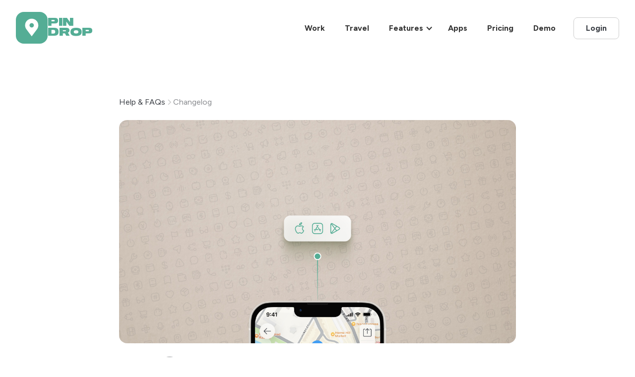

--- FILE ---
content_type: text/html; charset=utf-8
request_url: https://www.pindrop.it/changelog/v5-0-51
body_size: 5091
content:
<!DOCTYPE html><!-- Last Published: Mon Dec 29 2025 08:40:48 GMT+0000 (Coordinated Universal Time) --><html data-wf-domain="www.pindrop.it" data-wf-page="6563b6f4e7d1a2bc1fe324bf" data-wf-site="6504a36016d0c78a15d7c36a" data-wf-intellimize-customer-id="117829608" lang="en" data-wf-collection="6563b6f4e7d1a2bc1fe32493" data-wf-item-slug="v5-0-51"><head><meta charset="utf-8"/><title>Changelog release v5.0.51</title><meta content="Pin Drop changelog update." name="description"/><meta content="Changelog release v5.0.51" property="og:title"/><meta content="Pin Drop changelog update." property="og:description"/><meta content="https://cdn.prod.website-files.com/6506a443017d69e73c0792e1/6628a59e34be420d52705520_changelog.jpg" property="og:image"/><meta content="Changelog release v5.0.51" property="twitter:title"/><meta content="Pin Drop changelog update." property="twitter:description"/><meta content="https://cdn.prod.website-files.com/6506a443017d69e73c0792e1/6628a59e34be420d52705520_changelog.jpg" property="twitter:image"/><meta property="og:type" content="website"/><meta content="summary_large_image" name="twitter:card"/><meta content="width=device-width, initial-scale=1" name="viewport"/><meta content="u8xlOKQ21r30tKTLiCgz71pFxHXPaUwHOKVtD2OQLWY" name="google-site-verification"/><link href="https://cdn.prod.website-files.com/6504a36016d0c78a15d7c36a/css/pin-drop.webflow.shared.29eec1f35.min.css" rel="stylesheet" type="text/css"/><link href="https://fonts.googleapis.com" rel="preconnect"/><link href="https://fonts.gstatic.com" rel="preconnect" crossorigin="anonymous"/><script src="https://ajax.googleapis.com/ajax/libs/webfont/1.6.26/webfont.js" type="text/javascript"></script><script type="text/javascript">WebFont.load({  google: {    families: ["Figtree:regular,500,600,700,800,900,italic:latin,latin-ext","Instrument Serif:regular"]  }});</script><script type="text/javascript">!function(o,c){var n=c.documentElement,t=" w-mod-";n.className+=t+"js",("ontouchstart"in o||o.DocumentTouch&&c instanceof DocumentTouch)&&(n.className+=t+"touch")}(window,document);</script><link href="https://cdn.prod.website-files.com/6504a36016d0c78a15d7c36a/672b4cbce1e7bfbaa41e6ae6_pd-32x32.png" rel="shortcut icon" type="image/x-icon"/><link href="https://cdn.prod.website-files.com/6504a36016d0c78a15d7c36a/672b4cdb010af587adb90e2d_pd-webclip.png" rel="apple-touch-icon"/><style>.anti-flicker, .anti-flicker * {visibility: hidden !important; opacity: 0 !important;}</style><style>[data-wf-hidden-variation], [data-wf-hidden-variation] * {
        display: none !important;
      }</style><link href="rss.xml" rel="alternate" title="RSS Feed" type="application/rss+xml"/><script async="" src="https://www.googletagmanager.com/gtag/js?id=G-Z9GPBY42NM"></script><script type="text/javascript">window.dataLayer = window.dataLayer || [];function gtag(){dataLayer.push(arguments);}gtag('set', 'developer_id.dZGVlNj', true);gtag('js', new Date());gtag('config', 'G-Z9GPBY42NM');</script><script src="https://www.google.com/recaptcha/api.js" type="text/javascript"></script><script src="https://kit.fontawesome.com/7f92da91ec.js" crossorigin="anonymous"></script>
<!-- Google tag (gtag.js) -->
<script async src="https://www.googletagmanager.com/gtag/js?id=AW-965810988"></script>
<script>
  window.dataLayer = window.dataLayer || [];
  function gtag(){dataLayer.push(arguments);}
  gtag('js', new Date());

  gtag('config', 'AW-965810988');
</script></head><body><div class="nav-top"><div data-animation="over-left" data-collapse="small" data-duration="400" data-easing="ease" data-easing2="ease" data-doc-height="1" role="banner" class="section-nav w-nav"><div class="nav-wrapper"><div class="w-layout-vflex nav-container"><a href="/" class="nav-logo w-nav-brand"><img src="https://cdn.prod.website-files.com/6504a36016d0c78a15d7c36a/66222f5baf5dd25d67c85690_PinDropLogo-OnMedia.svg" loading="lazy" alt="Pin Drop logo"/><div class="nav-logo-text">PIN<br/>DROP</div></a><nav role="navigation" class="nav-menu w-nav-menu"><a href="/work" class="main-nav-links w-nav-link">Work</a><a href="/travel" class="main-nav-links w-nav-link">Travel</a><div data-hover="true" data-delay="10" class="dropdown-3 w-dropdown"><div class="dropdown-toggle-3 w-dropdown-toggle"><div class="icon-7 w-icon-dropdown-toggle"></div><div>Features</div></div><nav class="dropdown-list-2 w-dropdown-list"><a href="/features/features" class="dropdown-link w-dropdown-link">Features</a><a href="/scout" class="dropdown-link-2 w-dropdown-link">Smart suggestions</a><a href="https://www.pindrop.it/help/importing-exporting-data" class="dropdown-link-2 w-dropdown-link">Import locations</a><a href="/route-mapping" class="dropdown-link-2 w-dropdown-link">Advanced routing</a></nav></div><a href="/get" class="main-nav-links w-nav-link">Apps</a><a href="/pricing" class="main-nav-links w-nav-link">Pricing</a><a href="/demo" class="main-nav-links w-nav-link">Demo</a><a href="https://app.pindrop.it" class="btn main-nav-links margin-left"><div>Login</div></a></nav><div class="menu-button-2 w-nav-button"><div class="w-icon-nav-menu"></div></div></div></div></div><div class="w-embed"><style>

/* Snippet gets rid of top margin on first element in any rich text*/
.w-richtext>:first-child {
	margin-top: 0;
}

/* Snippet gets rid of bottom margin on last element in any rich text*/
.w-richtext>:last-child, .w-richtext ol li:last-child, .w-richtext ul li:last-child {
	margin-bottom: 0;
}

/* Snippet makes all link elements listed below to inherit color from their parent */
a, 
.w-tab-link,
.w-nav-link,
.w-dropdown-btn,
.w-dropdown-toggle,
.w-dropdown-link
{
	color: inherit;
}

/* Snippet prevents all click and hover interaction with an element */
.clickable-off {
	pointer-events: none;
}

/* Snippet enables all click and hover interaction with an element */
.clickable-on{
  pointer-events: auto;
}

/* Snippet enables you to add class of div-square which creates and maintains a 1:1 dimension of a div.*/
.div-square::after {
	content: "";
	display: block;
	padding-bottom: 100%;
}

/*Hide focus outline for main content element*/
main:focus-visible {
	outline: -webkit-focus-ring-color auto 0px;
}

/* Make sure containers never lose their center alignment*/
.container-medium, .container-small, .container-large {
	margin-right: auto !important;
	margin-left: auto !important;
}

/*Reset selects, buttons, and links styles*/
.w-input, .w-select, a {
	color: inherit;
	text-decoration: inherit;
	font-size: inherit;
}

/*Apply "..." after 3 lines of text */
.text-style-3lines {
	display: -webkit-box;
	overflow: hidden;
	-webkit-line-clamp: 3;
	-webkit-box-orient: vertical;
}

/*Apply "..." after 2 lines of text */
.text-style-2lines {
	display: -webkit-box;
	overflow: hidden;
	-webkit-line-clamp: 2;
	-webkit-box-orient: vertical;
}

/*Apply "..." after 1 lines of text */
.text-style-1line {
	display: -webkit-box;
	overflow: hidden;
	-webkit-line-clamp: 1;
	-webkit-box-orient: vertical;
}

/*Remove blue focus on section anchor links */
.section:focus {
	outline: none;
}

</style></div></div><div class="changelog-wrap"><div class="w-layout-blockcontainer changelog w-container"><div class="w-layout-vflex flex-block-5"><a href="/help" class="link-36">Help &amp; FAQs</a><div class="rl-breadcrumb-divider w-embed"><svg width="16" height="16" viewBox="0 0 16 16" fill="none" xmlns="http://www.w3.org/2000/svg">
<path d="M6 3L11 8L6 13" stroke="CurrentColor" stroke-width="1.5"/>
</svg></div><div class="text-block-33">Changelog</div></div><img loading="lazy" alt="v5.0.51" src="https://cdn.prod.website-files.com/6506a443017d69e73c0792e1/6628a59e34be420d52705520_changelog.jpg" sizes="100vw" srcset="https://cdn.prod.website-files.com/6506a443017d69e73c0792e1/6628a59e34be420d52705520_changelog-p-500.jpg 500w, https://cdn.prod.website-files.com/6506a443017d69e73c0792e1/6628a59e34be420d52705520_changelog-p-800.jpg 800w, https://cdn.prod.website-files.com/6506a443017d69e73c0792e1/6628a59e34be420d52705520_changelog-p-1080.jpg 1080w, https://cdn.prod.website-files.com/6506a443017d69e73c0792e1/6628a59e34be420d52705520_changelog.jpg 1280w" class="image-23"/><h1 class="heading-22">v5.0.51</h1><div class="w-richtext"><p>Release date: 26 Sep 2023</p><h3>Various bug fixes including</h3><ul role="list"><li>🪲 Unable to delete photos from pin cards</li><li>🪲 Light to dark mode getting in a muddle</li><li>🪲 Google Takeout import not working on iOS</li></ul><p>‍</p><p><strong>Did you know...</strong> That the oldest known map to depict America is the 1507 map created by the German cartographer Martin Waldseemüller? This map, known as the &quot;Waldseemüller map,&quot; is significant because it was one of the first to label the newly discovered landmass in the Western Hemisphere as &quot;America,&quot; in honor of the Italian explorer Amerigo Vespucci. This early map played a crucial role in popularizing the name &quot;America&quot; for the continents of the New World.</p></div></div></div><div class="w-layout-vflex mainfooter"><div class="w-layout-vflex mainfooterinner"><div class="hstack"><div id="w-node-_496c7297-6d16-8304-c4bb-022a68163e00-d9b93cc7" class="column-1"><div class="header-2"><div class="text-11">Product</div></div><div class="list-5"><div class="text-12"><a href="/features/features" class="linkfooter">Overview</a></div><div class="text-12"><a href="/pricing" class="linkfooter">Pricing</a></div><div class="text-12"><a href="/work" class="linkfooter">For teams</a></div><div class="text-12"><a href="/life" class="linkfooter">For life</a></div><div class="text-12"><a href="/travel" class="linkfooter">For travel</a></div></div><div class="header-2 extra-spacing"><div class="text-11">Tools</div></div><div class="list-5"><div class="text-12"><a href="/get" class="linkfooter">iOS app</a></div><div class="text-12"><a href="/get" class="linkfooter">Android app</a></div><div class="text-12"><a href="/browser-extension" class="linkfooter">Browser extension</a></div></div></div><div id="w-node-_496c7297-6d16-8304-c4bb-022a68163e22-d9b93cc7" class="column-1"><div class="header-2"><div class="text-11">Resources</div></div><div class="list-5"><div class="text-12"><a href="/about" class="linkfooter">Getting started</a></div><div class="text-12"><a href="/help" class="linkfooter">Help &amp; FAQs</a></div><div class="text-12"><a href="/demo" class="linkfooter">Request a demo</a></div><div class="text-12"><a href="/alternatives" class="linkfooter">Move to Pin Drop</a></div></div><div class="header-2 extra-spacing"><div class="text-11">Compare</div></div><div class="list-5"><div class="text-12"><a href="/google-my-maps-alternative" class="linkfooter">Google Maps</a></div><div class="text-12"><a href="/mapstr-alternative" class="linkfooter">Mapstr</a></div><div class="text-12"><a href="/badger-maps-alternative" class="linkfooter">Badger Maps</a></div><div class="text-12"><a href="/geopointe-alternative" class="linkfooter">Geopointe</a></div><div class="text-12"><a href="/map-my-customers-alternative" class="linkfooter">Map My Customers</a></div><div class="text-12"><a href="/spotio-alternative" class="linkfooter">Spotio</a></div></div></div><div id="w-node-_48b7f84b-8568-9d70-5472-8cda52b7a11b-d9b93cc7" class="column-1"><div class="header-2"><div class="text-11">Usecases</div></div><div class="list-5"><div class="collection-list-wrapper-8 w-dyn-list"><div role="list" class="collection-list-8 w-dyn-items"><div role="listitem" class="collection-item-8 w-dyn-item"><a href="/for/construction-site-mapping" class="linkfooter">Construction</a></div><div role="listitem" class="collection-item-8 w-dyn-item"><a href="/for/farming-agriculture-mapping" class="linkfooter">Farming &amp; Agriculture</a></div><div role="listitem" class="collection-item-8 w-dyn-item"><a href="/for/sales-territory-management" class="linkfooter">Field Sales Teams</a></div><div role="listitem" class="collection-item-8 w-dyn-item"><a href="/for/fire-hydrant-mapping" class="linkfooter">Fire Hydrant Mapping</a></div><div role="listitem" class="collection-item-8 w-dyn-item"><a href="/for/gas-oil-utilities-mapping" class="linkfooter">Oil &amp; Gas</a></div><div role="listitem" class="collection-item-8 w-dyn-item"><a href="/for/pharma-sales-territory-management" class="linkfooter">Pharma Sales</a></div><div role="listitem" class="collection-item-8 w-dyn-item"><a href="/for/political-canvassing-outreach" class="linkfooter">Political Canvassing</a></div><div role="listitem" class="collection-item-8 w-dyn-item"><a href="/for/security-teams" class="linkfooter">Security Teams</a></div><div role="listitem" class="collection-item-8 w-dyn-item"><a href="/for/street-cleaning-monitoring" class="linkfooter">Street Cleaning</a></div><div role="listitem" class="collection-item-8 w-dyn-item"><a href="/for/transport-logistics-mapping" class="linkfooter">Transport &amp; Logistics</a></div><div role="listitem" class="collection-item-8 w-dyn-item"><a href="/for/utility-infrastructure-management" class="linkfooter">Utility Infrastructure</a></div><div role="listitem" class="collection-item-8 w-dyn-item"><a href="/for/visitor-tracking-engagement" class="linkfooter">Visitor Engagement</a></div></div></div></div></div><div id="w-node-ef1fc883-aab7-b803-8f31-a98f3391afe4-d9b93cc7" class="column-1"><div class="header-2"><div class="text-11">Company</div></div><div class="list-5 divider-bottom"><div class="text-12"><a href="/about" class="linkfooter">About</a></div><div class="text-12"><a href="/blog" class="linkfooter">Blog</a></div><div class="text-12"><a href="/legal/home" class="linkfooter">Legal</a></div><div class="text-12"><a href="/contact" class="linkfooter">Contact</a></div></div></div><div id="w-node-_540651d5-38ee-1ee4-54fa-76ddc8ea7a52-d9b93cc7" class="column-1"><div class="header-2"><div class="text-11">Let&#x27;s go!</div></div><div class="w-layout-vflex flex-block-17"><a href="https://app.pindrop.it/gopro" class="btn-filled btn-full-width"><div class="btn-label full-width">Start free trial</div></a><a href="/demo" class="btn-outline btn-full-width"><div class="btn-label btn-outline-label full-width">Book a demo</div></a></div></div></div><div class="footercopyright"><div id="w-node-e2ddf41f-c21f-c63d-6060-d253166e0761-d9b93cc7" class="footer-text"><img src="https://cdn.prod.website-files.com/6504a36016d0c78a15d7c36a/6795e5a11db2600ca30b43e4_logo-footer.png" loading="lazy" width="32" alt="Pin Drop logo icon" class="image-59"/><div class="text-13 padding-top">© 2026 Salucia Ltd. All rights reserved. Pin Drop™ is a registered trademark of Salucia Ltd. Made with sprinkles of magic from around the world.</div></div><div id="w-node-bd9fbd13-f339-8841-ef7d-93abe1df7783-d9b93cc7" class="footersociallinks"><a href="https://facebook.com/pindrop" class="w-inline-block"><img src="https://cdn.prod.website-files.com/6504a36016d0c78a15d7c36a/6795e575d0b90a0fe255fb54_footer-fb.png" loading="lazy" width="24" alt=""/></a><a href="https://www.youtube.com/@pindropapp" class="w-inline-block"><img src="https://cdn.prod.website-files.com/6504a36016d0c78a15d7c36a/6795e5759cf5e7cf0258819a_footer-yt.png" loading="lazy" width="24" alt=""/></a><a href="https://instagram.com/pindrop" class="w-inline-block"><img src="https://cdn.prod.website-files.com/6504a36016d0c78a15d7c36a/6795e5757684e4ece7ca3f40_footer-insta.png" loading="lazy" width="24" alt=""/></a><a href="https://twitter.com/pindropapp" class="w-inline-block"><img src="https://cdn.prod.website-files.com/6504a36016d0c78a15d7c36a/6795e5756816ab406fcdf4e4_footer-x.png" loading="lazy" width="24" alt=""/></a></div></div></div></div><script src="https://d3e54v103j8qbb.cloudfront.net/js/jquery-3.5.1.min.dc5e7f18c8.js?site=6504a36016d0c78a15d7c36a" type="text/javascript" integrity="sha256-9/aliU8dGd2tb6OSsuzixeV4y/faTqgFtohetphbbj0=" crossorigin="anonymous"></script><script src="https://cdn.prod.website-files.com/6504a36016d0c78a15d7c36a/js/webflow.schunk.c36366ce3059fac6.js" type="text/javascript"></script><script src="https://cdn.prod.website-files.com/6504a36016d0c78a15d7c36a/js/webflow.3c7140e8.d17306b4d3b9a13b.js" type="text/javascript"></script></body></html>

--- FILE ---
content_type: text/css
request_url: https://cdn.prod.website-files.com/6504a36016d0c78a15d7c36a/css/pin-drop.webflow.shared.29eec1f35.min.css
body_size: 56656
content:
html{-webkit-text-size-adjust:100%;-ms-text-size-adjust:100%;font-family:sans-serif}body{margin:0}article,aside,details,figcaption,figure,footer,header,hgroup,main,menu,nav,section,summary{display:block}audio,canvas,progress,video{vertical-align:baseline;display:inline-block}audio:not([controls]){height:0;display:none}[hidden],template{display:none}a{background-color:#0000}a:active,a:hover{outline:0}abbr[title]{border-bottom:1px dotted}b,strong{font-weight:700}dfn{font-style:italic}h1{margin:.67em 0;font-size:2em}mark{color:#000;background:#ff0}small{font-size:80%}sub,sup{vertical-align:baseline;font-size:75%;line-height:0;position:relative}sup{top:-.5em}sub{bottom:-.25em}img{border:0}svg:not(:root){overflow:hidden}hr{box-sizing:content-box;height:0}pre{overflow:auto}code,kbd,pre,samp{font-family:monospace;font-size:1em}button,input,optgroup,select,textarea{color:inherit;font:inherit;margin:0}button{overflow:visible}button,select{text-transform:none}button,html input[type=button],input[type=reset]{-webkit-appearance:button;cursor:pointer}button[disabled],html input[disabled]{cursor:default}button::-moz-focus-inner,input::-moz-focus-inner{border:0;padding:0}input{line-height:normal}input[type=checkbox],input[type=radio]{box-sizing:border-box;padding:0}input[type=number]::-webkit-inner-spin-button,input[type=number]::-webkit-outer-spin-button{height:auto}input[type=search]{-webkit-appearance:none}input[type=search]::-webkit-search-cancel-button,input[type=search]::-webkit-search-decoration{-webkit-appearance:none}legend{border:0;padding:0}textarea{overflow:auto}optgroup{font-weight:700}table{border-collapse:collapse;border-spacing:0}td,th{padding:0}@font-face{font-family:webflow-icons;src:url([data-uri])format("truetype");font-weight:400;font-style:normal}[class^=w-icon-],[class*=\ w-icon-]{speak:none;font-variant:normal;text-transform:none;-webkit-font-smoothing:antialiased;-moz-osx-font-smoothing:grayscale;font-style:normal;font-weight:400;line-height:1;font-family:webflow-icons!important}.w-icon-slider-right:before{content:""}.w-icon-slider-left:before{content:""}.w-icon-nav-menu:before{content:""}.w-icon-arrow-down:before,.w-icon-dropdown-toggle:before{content:""}.w-icon-file-upload-remove:before{content:""}.w-icon-file-upload-icon:before{content:""}*{box-sizing:border-box}html{height:100%}body{color:#333;background-color:#fff;min-height:100%;margin:0;font-family:Arial,sans-serif;font-size:14px;line-height:20px}img{vertical-align:middle;max-width:100%;display:inline-block}html.w-mod-touch *{background-attachment:scroll!important}.w-block{display:block}.w-inline-block{max-width:100%;display:inline-block}.w-clearfix:before,.w-clearfix:after{content:" ";grid-area:1/1/2/2;display:table}.w-clearfix:after{clear:both}.w-hidden{display:none}.w-button{color:#fff;line-height:inherit;cursor:pointer;background-color:#3898ec;border:0;border-radius:0;padding:9px 15px;text-decoration:none;display:inline-block}input.w-button{-webkit-appearance:button}html[data-w-dynpage] [data-w-cloak]{color:#0000!important}.w-code-block{margin:unset}pre.w-code-block code{all:inherit}.w-optimization{display:contents}.w-webflow-badge,.w-webflow-badge>img{box-sizing:unset;width:unset;height:unset;max-height:unset;max-width:unset;min-height:unset;min-width:unset;margin:unset;padding:unset;float:unset;clear:unset;border:unset;border-radius:unset;background:unset;background-image:unset;background-position:unset;background-size:unset;background-repeat:unset;background-origin:unset;background-clip:unset;background-attachment:unset;background-color:unset;box-shadow:unset;transform:unset;direction:unset;font-family:unset;font-weight:unset;color:unset;font-size:unset;line-height:unset;font-style:unset;font-variant:unset;text-align:unset;letter-spacing:unset;-webkit-text-decoration:unset;text-decoration:unset;text-indent:unset;text-transform:unset;list-style-type:unset;text-shadow:unset;vertical-align:unset;cursor:unset;white-space:unset;word-break:unset;word-spacing:unset;word-wrap:unset;transition:unset}.w-webflow-badge{white-space:nowrap;cursor:pointer;box-shadow:0 0 0 1px #0000001a,0 1px 3px #0000001a;visibility:visible!important;opacity:1!important;z-index:2147483647!important;color:#aaadb0!important;overflow:unset!important;background-color:#fff!important;border-radius:3px!important;width:auto!important;height:auto!important;margin:0!important;padding:6px!important;font-size:12px!important;line-height:14px!important;text-decoration:none!important;display:inline-block!important;position:fixed!important;inset:auto 12px 12px auto!important;transform:none!important}.w-webflow-badge>img{position:unset;visibility:unset!important;opacity:1!important;vertical-align:middle!important;display:inline-block!important}h1,h2,h3,h4,h5,h6{margin-bottom:10px;font-weight:700}h1{margin-top:20px;font-size:38px;line-height:44px}h2{margin-top:20px;font-size:32px;line-height:36px}h3{margin-top:20px;font-size:24px;line-height:30px}h4{margin-top:10px;font-size:18px;line-height:24px}h5{margin-top:10px;font-size:14px;line-height:20px}h6{margin-top:10px;font-size:12px;line-height:18px}p{margin-top:0;margin-bottom:10px}blockquote{border-left:5px solid #e2e2e2;margin:0 0 10px;padding:10px 20px;font-size:18px;line-height:22px}figure{margin:0 0 10px}ul,ol{margin-top:0;margin-bottom:10px;padding-left:40px}.w-list-unstyled{padding-left:0;list-style:none}.w-embed:before,.w-embed:after{content:" ";grid-area:1/1/2/2;display:table}.w-embed:after{clear:both}.w-video{width:100%;padding:0;position:relative}.w-video iframe,.w-video object,.w-video embed{border:none;width:100%;height:100%;position:absolute;top:0;left:0}fieldset{border:0;margin:0;padding:0}button,[type=button],[type=reset]{cursor:pointer;-webkit-appearance:button;border:0}.w-form{margin:0 0 15px}.w-form-done{text-align:center;background-color:#ddd;padding:20px;display:none}.w-form-fail{background-color:#ffdede;margin-top:10px;padding:10px;display:none}label{margin-bottom:5px;font-weight:700;display:block}.w-input,.w-select{color:#333;vertical-align:middle;background-color:#fff;border:1px solid #ccc;width:100%;height:38px;margin-bottom:10px;padding:8px 12px;font-size:14px;line-height:1.42857;display:block}.w-input::placeholder,.w-select::placeholder{color:#999}.w-input:focus,.w-select:focus{border-color:#3898ec;outline:0}.w-input[disabled],.w-select[disabled],.w-input[readonly],.w-select[readonly],fieldset[disabled] .w-input,fieldset[disabled] .w-select{cursor:not-allowed}.w-input[disabled]:not(.w-input-disabled),.w-select[disabled]:not(.w-input-disabled),.w-input[readonly],.w-select[readonly],fieldset[disabled]:not(.w-input-disabled) .w-input,fieldset[disabled]:not(.w-input-disabled) .w-select{background-color:#eee}textarea.w-input,textarea.w-select{height:auto}.w-select{background-color:#f3f3f3}.w-select[multiple]{height:auto}.w-form-label{cursor:pointer;margin-bottom:0;font-weight:400;display:inline-block}.w-radio{margin-bottom:5px;padding-left:20px;display:block}.w-radio:before,.w-radio:after{content:" ";grid-area:1/1/2/2;display:table}.w-radio:after{clear:both}.w-radio-input{float:left;margin:3px 0 0 -20px;line-height:normal}.w-file-upload{margin-bottom:10px;display:block}.w-file-upload-input{opacity:0;z-index:-100;width:.1px;height:.1px;position:absolute;overflow:hidden}.w-file-upload-default,.w-file-upload-uploading,.w-file-upload-success{color:#333;display:inline-block}.w-file-upload-error{margin-top:10px;display:block}.w-file-upload-default.w-hidden,.w-file-upload-uploading.w-hidden,.w-file-upload-error.w-hidden,.w-file-upload-success.w-hidden{display:none}.w-file-upload-uploading-btn{cursor:pointer;background-color:#fafafa;border:1px solid #ccc;margin:0;padding:8px 12px;font-size:14px;font-weight:400;display:flex}.w-file-upload-file{background-color:#fafafa;border:1px solid #ccc;flex-grow:1;justify-content:space-between;margin:0;padding:8px 9px 8px 11px;display:flex}.w-file-upload-file-name{font-size:14px;font-weight:400;display:block}.w-file-remove-link{cursor:pointer;width:auto;height:auto;margin-top:3px;margin-left:10px;padding:3px;display:block}.w-icon-file-upload-remove{margin:auto;font-size:10px}.w-file-upload-error-msg{color:#ea384c;padding:2px 0;display:inline-block}.w-file-upload-info{padding:0 12px;line-height:38px;display:inline-block}.w-file-upload-label{cursor:pointer;background-color:#fafafa;border:1px solid #ccc;margin:0;padding:8px 12px;font-size:14px;font-weight:400;display:inline-block}.w-icon-file-upload-icon,.w-icon-file-upload-uploading{width:20px;margin-right:8px;display:inline-block}.w-icon-file-upload-uploading{height:20px}.w-container{max-width:940px;margin-left:auto;margin-right:auto}.w-container:before,.w-container:after{content:" ";grid-area:1/1/2/2;display:table}.w-container:after{clear:both}.w-container .w-row{margin-left:-10px;margin-right:-10px}.w-row:before,.w-row:after{content:" ";grid-area:1/1/2/2;display:table}.w-row:after{clear:both}.w-row .w-row{margin-left:0;margin-right:0}.w-col{float:left;width:100%;min-height:1px;padding-left:10px;padding-right:10px;position:relative}.w-col .w-col{padding-left:0;padding-right:0}.w-col-1{width:8.33333%}.w-col-2{width:16.6667%}.w-col-3{width:25%}.w-col-4{width:33.3333%}.w-col-5{width:41.6667%}.w-col-6{width:50%}.w-col-7{width:58.3333%}.w-col-8{width:66.6667%}.w-col-9{width:75%}.w-col-10{width:83.3333%}.w-col-11{width:91.6667%}.w-col-12{width:100%}.w-hidden-main{display:none!important}@media screen and (max-width:991px){.w-container{max-width:728px}.w-hidden-main{display:inherit!important}.w-hidden-medium{display:none!important}.w-col-medium-1{width:8.33333%}.w-col-medium-2{width:16.6667%}.w-col-medium-3{width:25%}.w-col-medium-4{width:33.3333%}.w-col-medium-5{width:41.6667%}.w-col-medium-6{width:50%}.w-col-medium-7{width:58.3333%}.w-col-medium-8{width:66.6667%}.w-col-medium-9{width:75%}.w-col-medium-10{width:83.3333%}.w-col-medium-11{width:91.6667%}.w-col-medium-12{width:100%}.w-col-stack{width:100%;left:auto;right:auto}}@media screen and (max-width:767px){.w-hidden-main,.w-hidden-medium{display:inherit!important}.w-hidden-small{display:none!important}.w-row,.w-container .w-row{margin-left:0;margin-right:0}.w-col{width:100%;left:auto;right:auto}.w-col-small-1{width:8.33333%}.w-col-small-2{width:16.6667%}.w-col-small-3{width:25%}.w-col-small-4{width:33.3333%}.w-col-small-5{width:41.6667%}.w-col-small-6{width:50%}.w-col-small-7{width:58.3333%}.w-col-small-8{width:66.6667%}.w-col-small-9{width:75%}.w-col-small-10{width:83.3333%}.w-col-small-11{width:91.6667%}.w-col-small-12{width:100%}}@media screen and (max-width:479px){.w-container{max-width:none}.w-hidden-main,.w-hidden-medium,.w-hidden-small{display:inherit!important}.w-hidden-tiny{display:none!important}.w-col{width:100%}.w-col-tiny-1{width:8.33333%}.w-col-tiny-2{width:16.6667%}.w-col-tiny-3{width:25%}.w-col-tiny-4{width:33.3333%}.w-col-tiny-5{width:41.6667%}.w-col-tiny-6{width:50%}.w-col-tiny-7{width:58.3333%}.w-col-tiny-8{width:66.6667%}.w-col-tiny-9{width:75%}.w-col-tiny-10{width:83.3333%}.w-col-tiny-11{width:91.6667%}.w-col-tiny-12{width:100%}}.w-widget{position:relative}.w-widget-map{width:100%;height:400px}.w-widget-map label{width:auto;display:inline}.w-widget-map img{max-width:inherit}.w-widget-map .gm-style-iw{text-align:center}.w-widget-map .gm-style-iw>button{display:none!important}.w-widget-twitter{overflow:hidden}.w-widget-twitter-count-shim{vertical-align:top;text-align:center;background:#fff;border:1px solid #758696;border-radius:3px;width:28px;height:20px;display:inline-block;position:relative}.w-widget-twitter-count-shim *{pointer-events:none;-webkit-user-select:none;user-select:none}.w-widget-twitter-count-shim .w-widget-twitter-count-inner{text-align:center;color:#999;font-family:serif;font-size:15px;line-height:12px;position:relative}.w-widget-twitter-count-shim .w-widget-twitter-count-clear{display:block;position:relative}.w-widget-twitter-count-shim.w--large{width:36px;height:28px}.w-widget-twitter-count-shim.w--large .w-widget-twitter-count-inner{font-size:18px;line-height:18px}.w-widget-twitter-count-shim:not(.w--vertical){margin-left:5px;margin-right:8px}.w-widget-twitter-count-shim:not(.w--vertical).w--large{margin-left:6px}.w-widget-twitter-count-shim:not(.w--vertical):before,.w-widget-twitter-count-shim:not(.w--vertical):after{content:" ";pointer-events:none;border:solid #0000;width:0;height:0;position:absolute;top:50%;left:0}.w-widget-twitter-count-shim:not(.w--vertical):before{border-width:4px;border-color:#75869600 #5d6c7b #75869600 #75869600;margin-top:-4px;margin-left:-9px}.w-widget-twitter-count-shim:not(.w--vertical).w--large:before{border-width:5px;margin-top:-5px;margin-left:-10px}.w-widget-twitter-count-shim:not(.w--vertical):after{border-width:4px;border-color:#fff0 #fff #fff0 #fff0;margin-top:-4px;margin-left:-8px}.w-widget-twitter-count-shim:not(.w--vertical).w--large:after{border-width:5px;margin-top:-5px;margin-left:-9px}.w-widget-twitter-count-shim.w--vertical{width:61px;height:33px;margin-bottom:8px}.w-widget-twitter-count-shim.w--vertical:before,.w-widget-twitter-count-shim.w--vertical:after{content:" ";pointer-events:none;border:solid #0000;width:0;height:0;position:absolute;top:100%;left:50%}.w-widget-twitter-count-shim.w--vertical:before{border-width:5px;border-color:#5d6c7b #75869600 #75869600;margin-left:-5px}.w-widget-twitter-count-shim.w--vertical:after{border-width:4px;border-color:#fff #fff0 #fff0;margin-left:-4px}.w-widget-twitter-count-shim.w--vertical .w-widget-twitter-count-inner{font-size:18px;line-height:22px}.w-widget-twitter-count-shim.w--vertical.w--large{width:76px}.w-background-video{color:#fff;height:500px;position:relative;overflow:hidden}.w-background-video>video{object-fit:cover;z-index:-100;background-position:50%;background-size:cover;width:100%;height:100%;margin:auto;position:absolute;inset:-100%}.w-background-video>video::-webkit-media-controls-start-playback-button{-webkit-appearance:none;display:none!important}.w-background-video--control{background-color:#0000;padding:0;position:absolute;bottom:1em;right:1em}.w-background-video--control>[hidden]{display:none!important}.w-slider{text-align:center;clear:both;-webkit-tap-highlight-color:#0000;tap-highlight-color:#0000;background:#ddd;height:300px;position:relative}.w-slider-mask{z-index:1;white-space:nowrap;height:100%;display:block;position:relative;left:0;right:0;overflow:hidden}.w-slide{vertical-align:top;white-space:normal;text-align:left;width:100%;height:100%;display:inline-block;position:relative}.w-slider-nav{z-index:2;text-align:center;-webkit-tap-highlight-color:#0000;tap-highlight-color:#0000;height:40px;margin:auto;padding-top:10px;position:absolute;inset:auto 0 0}.w-slider-nav.w-round>div{border-radius:100%}.w-slider-nav.w-num>div{font-size:inherit;line-height:inherit;width:auto;height:auto;padding:.2em .5em}.w-slider-nav.w-shadow>div{box-shadow:0 0 3px #3336}.w-slider-nav-invert{color:#fff}.w-slider-nav-invert>div{background-color:#2226}.w-slider-nav-invert>div.w-active{background-color:#222}.w-slider-dot{cursor:pointer;background-color:#fff6;width:1em;height:1em;margin:0 3px .5em;transition:background-color .1s,color .1s;display:inline-block;position:relative}.w-slider-dot.w-active{background-color:#fff}.w-slider-dot:focus{outline:none;box-shadow:0 0 0 2px #fff}.w-slider-dot:focus.w-active{box-shadow:none}.w-slider-arrow-left,.w-slider-arrow-right{cursor:pointer;color:#fff;-webkit-tap-highlight-color:#0000;tap-highlight-color:#0000;-webkit-user-select:none;user-select:none;width:80px;margin:auto;font-size:40px;position:absolute;inset:0;overflow:hidden}.w-slider-arrow-left [class^=w-icon-],.w-slider-arrow-right [class^=w-icon-],.w-slider-arrow-left [class*=\ w-icon-],.w-slider-arrow-right [class*=\ w-icon-]{position:absolute}.w-slider-arrow-left:focus,.w-slider-arrow-right:focus{outline:0}.w-slider-arrow-left{z-index:3;right:auto}.w-slider-arrow-right{z-index:4;left:auto}.w-icon-slider-left,.w-icon-slider-right{width:1em;height:1em;margin:auto;inset:0}.w-slider-aria-label{clip:rect(0 0 0 0);border:0;width:1px;height:1px;margin:-1px;padding:0;position:absolute;overflow:hidden}.w-slider-force-show{display:block!important}.w-dropdown{text-align:left;z-index:900;margin-left:auto;margin-right:auto;display:inline-block;position:relative}.w-dropdown-btn,.w-dropdown-toggle,.w-dropdown-link{vertical-align:top;color:#222;text-align:left;white-space:nowrap;margin-left:auto;margin-right:auto;padding:20px;text-decoration:none;position:relative}.w-dropdown-toggle{-webkit-user-select:none;user-select:none;cursor:pointer;padding-right:40px;display:inline-block}.w-dropdown-toggle:focus{outline:0}.w-icon-dropdown-toggle{width:1em;height:1em;margin:auto 20px auto auto;position:absolute;top:0;bottom:0;right:0}.w-dropdown-list{background:#ddd;min-width:100%;display:none;position:absolute}.w-dropdown-list.w--open{display:block}.w-dropdown-link{color:#222;padding:10px 20px;display:block}.w-dropdown-link.w--current{color:#0082f3}.w-dropdown-link:focus{outline:0}@media screen and (max-width:767px){.w-nav-brand{padding-left:10px}}.w-lightbox-backdrop{cursor:auto;letter-spacing:normal;text-indent:0;text-shadow:none;text-transform:none;visibility:visible;white-space:normal;word-break:normal;word-spacing:normal;word-wrap:normal;color:#fff;text-align:center;z-index:2000;opacity:0;-webkit-user-select:none;-moz-user-select:none;-webkit-tap-highlight-color:transparent;background:#000000e6;outline:0;font-family:Helvetica Neue,Helvetica,Ubuntu,Segoe UI,Verdana,sans-serif;font-size:17px;font-style:normal;font-weight:300;line-height:1.2;list-style:disc;position:fixed;inset:0;-webkit-transform:translate(0)}.w-lightbox-backdrop,.w-lightbox-container{-webkit-overflow-scrolling:touch;height:100%;overflow:auto}.w-lightbox-content{height:100vh;position:relative;overflow:hidden}.w-lightbox-view{opacity:0;width:100vw;height:100vh;position:absolute}.w-lightbox-view:before{content:"";height:100vh}.w-lightbox-group,.w-lightbox-group .w-lightbox-view,.w-lightbox-group .w-lightbox-view:before{height:86vh}.w-lightbox-frame,.w-lightbox-view:before{vertical-align:middle;display:inline-block}.w-lightbox-figure{margin:0;position:relative}.w-lightbox-group .w-lightbox-figure{cursor:pointer}.w-lightbox-img{width:auto;max-width:none;height:auto}.w-lightbox-image{float:none;max-width:100vw;max-height:100vh;display:block}.w-lightbox-group .w-lightbox-image{max-height:86vh}.w-lightbox-caption{text-align:left;text-overflow:ellipsis;white-space:nowrap;background:#0006;padding:.5em 1em;position:absolute;bottom:0;left:0;right:0;overflow:hidden}.w-lightbox-embed{width:100%;height:100%;position:absolute;inset:0}.w-lightbox-control{cursor:pointer;background-position:50%;background-repeat:no-repeat;background-size:24px;width:4em;transition:all .3s;position:absolute;top:0}.w-lightbox-left{background-image:url([data-uri]);display:none;bottom:0;left:0}.w-lightbox-right{background-image:url([data-uri]);display:none;bottom:0;right:0}.w-lightbox-close{background-image:url([data-uri]);background-size:18px;height:2.6em;right:0}.w-lightbox-strip{white-space:nowrap;padding:0 1vh;line-height:0;position:absolute;bottom:0;left:0;right:0;overflow:auto hidden}.w-lightbox-item{box-sizing:content-box;cursor:pointer;width:10vh;padding:2vh 1vh;display:inline-block;-webkit-transform:translate(0,0)}.w-lightbox-active{opacity:.3}.w-lightbox-thumbnail{background:#222;height:10vh;position:relative;overflow:hidden}.w-lightbox-thumbnail-image{position:absolute;top:0;left:0}.w-lightbox-thumbnail .w-lightbox-tall{width:100%;top:50%;transform:translateY(-50%)}.w-lightbox-thumbnail .w-lightbox-wide{height:100%;left:50%;transform:translate(-50%)}.w-lightbox-spinner{box-sizing:border-box;border:5px solid #0006;border-radius:50%;width:40px;height:40px;margin-top:-20px;margin-left:-20px;animation:.8s linear infinite spin;position:absolute;top:50%;left:50%}.w-lightbox-spinner:after{content:"";border:3px solid #0000;border-bottom-color:#fff;border-radius:50%;position:absolute;inset:-4px}.w-lightbox-hide{display:none}.w-lightbox-noscroll{overflow:hidden}@media (min-width:768px){.w-lightbox-content{height:96vh;margin-top:2vh}.w-lightbox-view,.w-lightbox-view:before{height:96vh}.w-lightbox-group,.w-lightbox-group .w-lightbox-view,.w-lightbox-group .w-lightbox-view:before{height:84vh}.w-lightbox-image{max-width:96vw;max-height:96vh}.w-lightbox-group .w-lightbox-image{max-width:82.3vw;max-height:84vh}.w-lightbox-left,.w-lightbox-right{opacity:.5;display:block}.w-lightbox-close{opacity:.8}.w-lightbox-control:hover{opacity:1}}.w-lightbox-inactive,.w-lightbox-inactive:hover{opacity:0}.w-richtext:before,.w-richtext:after{content:" ";grid-area:1/1/2/2;display:table}.w-richtext:after{clear:both}.w-richtext[contenteditable=true]:before,.w-richtext[contenteditable=true]:after{white-space:initial}.w-richtext ol,.w-richtext ul{overflow:hidden}.w-richtext .w-richtext-figure-selected.w-richtext-figure-type-video div:after,.w-richtext .w-richtext-figure-selected[data-rt-type=video] div:after,.w-richtext .w-richtext-figure-selected.w-richtext-figure-type-image div,.w-richtext .w-richtext-figure-selected[data-rt-type=image] div{outline:2px solid #2895f7}.w-richtext figure.w-richtext-figure-type-video>div:after,.w-richtext figure[data-rt-type=video]>div:after{content:"";display:none;position:absolute;inset:0}.w-richtext figure{max-width:60%;position:relative}.w-richtext figure>div:before{cursor:default!important}.w-richtext figure img{width:100%}.w-richtext figure figcaption.w-richtext-figcaption-placeholder{opacity:.6}.w-richtext figure div{color:#0000;font-size:0}.w-richtext figure.w-richtext-figure-type-image,.w-richtext figure[data-rt-type=image]{display:table}.w-richtext figure.w-richtext-figure-type-image>div,.w-richtext figure[data-rt-type=image]>div{display:inline-block}.w-richtext figure.w-richtext-figure-type-image>figcaption,.w-richtext figure[data-rt-type=image]>figcaption{caption-side:bottom;display:table-caption}.w-richtext figure.w-richtext-figure-type-video,.w-richtext figure[data-rt-type=video]{width:60%;height:0}.w-richtext figure.w-richtext-figure-type-video iframe,.w-richtext figure[data-rt-type=video] iframe{width:100%;height:100%;position:absolute;top:0;left:0}.w-richtext figure.w-richtext-figure-type-video>div,.w-richtext figure[data-rt-type=video]>div{width:100%}.w-richtext figure.w-richtext-align-center{clear:both;margin-left:auto;margin-right:auto}.w-richtext figure.w-richtext-align-center.w-richtext-figure-type-image>div,.w-richtext figure.w-richtext-align-center[data-rt-type=image]>div{max-width:100%}.w-richtext figure.w-richtext-align-normal{clear:both}.w-richtext figure.w-richtext-align-fullwidth{text-align:center;clear:both;width:100%;max-width:100%;margin-left:auto;margin-right:auto;display:block}.w-richtext figure.w-richtext-align-fullwidth>div{padding-bottom:inherit;display:inline-block}.w-richtext figure.w-richtext-align-fullwidth>figcaption{display:block}.w-richtext figure.w-richtext-align-floatleft{float:left;clear:none;margin-right:15px}.w-richtext figure.w-richtext-align-floatright{float:right;clear:none;margin-left:15px}.w-nav{z-index:1000;background:#ddd;position:relative}.w-nav:before,.w-nav:after{content:" ";grid-area:1/1/2/2;display:table}.w-nav:after{clear:both}.w-nav-brand{float:left;color:#333;text-decoration:none;position:relative}.w-nav-link{vertical-align:top;color:#222;text-align:left;margin-left:auto;margin-right:auto;padding:20px;text-decoration:none;display:inline-block;position:relative}.w-nav-link.w--current{color:#0082f3}.w-nav-menu{float:right;position:relative}[data-nav-menu-open]{text-align:center;background:#c8c8c8;min-width:200px;position:absolute;top:100%;left:0;right:0;overflow:visible;display:block!important}.w--nav-link-open{display:block;position:relative}.w-nav-overlay{width:100%;display:none;position:absolute;top:100%;left:0;right:0;overflow:hidden}.w-nav-overlay [data-nav-menu-open]{top:0}.w-nav[data-animation=over-left] .w-nav-overlay{width:auto}.w-nav[data-animation=over-left] .w-nav-overlay,.w-nav[data-animation=over-left] [data-nav-menu-open]{z-index:1;top:0;right:auto}.w-nav[data-animation=over-right] .w-nav-overlay{width:auto}.w-nav[data-animation=over-right] .w-nav-overlay,.w-nav[data-animation=over-right] [data-nav-menu-open]{z-index:1;top:0;left:auto}.w-nav-button{float:right;cursor:pointer;-webkit-tap-highlight-color:#0000;tap-highlight-color:#0000;-webkit-user-select:none;user-select:none;padding:18px;font-size:24px;display:none;position:relative}.w-nav-button:focus{outline:0}.w-nav-button.w--open{color:#fff;background-color:#c8c8c8}.w-nav[data-collapse=all] .w-nav-menu{display:none}.w-nav[data-collapse=all] .w-nav-button,.w--nav-dropdown-open,.w--nav-dropdown-toggle-open{display:block}.w--nav-dropdown-list-open{position:static}@media screen and (max-width:991px){.w-nav[data-collapse=medium] .w-nav-menu{display:none}.w-nav[data-collapse=medium] .w-nav-button{display:block}}@media screen and (max-width:767px){.w-nav[data-collapse=small] .w-nav-menu{display:none}.w-nav[data-collapse=small] .w-nav-button{display:block}.w-nav-brand{padding-left:10px}}@media screen and (max-width:479px){.w-nav[data-collapse=tiny] .w-nav-menu{display:none}.w-nav[data-collapse=tiny] .w-nav-button{display:block}}.w-tabs{position:relative}.w-tabs:before,.w-tabs:after{content:" ";grid-area:1/1/2/2;display:table}.w-tabs:after{clear:both}.w-tab-menu{position:relative}.w-tab-link{vertical-align:top;text-align:left;cursor:pointer;color:#222;background-color:#ddd;padding:9px 30px;text-decoration:none;display:inline-block;position:relative}.w-tab-link.w--current{background-color:#c8c8c8}.w-tab-link:focus{outline:0}.w-tab-content{display:block;position:relative;overflow:hidden}.w-tab-pane{display:none;position:relative}.w--tab-active{display:block}@media screen and (max-width:479px){.w-tab-link{display:block}}.w-ix-emptyfix:after{content:""}@keyframes spin{0%{transform:rotate(0)}to{transform:rotate(360deg)}}.w-dyn-empty{background-color:#ddd;padding:10px}.w-dyn-hide,.w-dyn-bind-empty,.w-condition-invisible{display:none!important}.wf-layout-layout{display:grid}@font-face{font-family:Custom Icons;src:url(https://cdn.prod.website-files.com/6504a36016d0c78a15d7c36a/65099c81472ba8aeb983bfa6_custom-icons.woff2)format("woff2");font-weight:400;font-style:normal;font-display:swap}@font-face{font-family:"Fa Brands 400";src:url(https://cdn.prod.website-files.com/6504a36016d0c78a15d7c36a/65099c8180726c02bbc3f9ca_fa-brands-400.woff2)format("woff2");font-weight:400;font-style:normal;font-display:swap}@font-face{font-family:"Fa 400";src:url(https://cdn.prod.website-files.com/6504a36016d0c78a15d7c36a/65099c81624d9cee88e775e4_fa-regular-400.woff2)format("woff2");font-weight:400;font-style:normal;font-display:swap}@font-face{font-family:"Fa Solid 900";src:url(https://cdn.prod.website-files.com/6504a36016d0c78a15d7c36a/65099c828444bf6caf8d07ec_fa-solid-900.woff2)format("woff2");font-weight:400;font-style:normal;font-display:swap}@font-face{font-family:"Fa 300";src:url(https://cdn.prod.website-files.com/6504a36016d0c78a15d7c36a/65099c82b8bc0cd2890dcd8e_fa-light-300.woff2)format("woff2");font-weight:300;font-style:normal;font-display:swap}@font-face{font-family:Montserrat;src:url(https://cdn.prod.website-files.com/6504a36016d0c78a15d7c36a/65054b42245f78f8abc97578_Montserrat-Regular.ttf)format("truetype");font-weight:400;font-style:normal;font-display:swap}@font-face{font-family:"Sequel 100 Wide 95";src:url(https://cdn.prod.website-files.com/6504a36016d0c78a15d7c36a/65054c239105c61f4d2fa7f5_Sequel%20100%20Wide%2095.ttf)format("truetype");font-weight:400;font-style:normal;font-display:swap}@font-face{font-family:Segoeuib;src:url(https://cdn.prod.website-files.com/6504a36016d0c78a15d7c36a/65054c334e646dc8cbff2b9c_segoeuib.ttf)format("truetype");font-weight:400;font-style:normal;font-display:swap}@font-face{font-family:Osulent Signature;src:url(https://cdn.prod.website-files.com/6504a36016d0c78a15d7c36a/65054c0ed9de18b5b75580ab_Osulent%20Signature.otf)format("opentype");font-weight:400;font-style:normal;font-display:swap}@font-face{font-family:Itc Garamond Book Condensed;src:url(https://cdn.prod.website-files.com/6504a36016d0c78a15d7c36a/65054c1a053daf876e722019_ITC%20Garamond%20Book%20Condensed%20Regular.otf)format("opentype");font-weight:400;font-style:normal;font-display:swap}:root{--font--default:Figtree,sans-serif;--colour--primary:#3a3e44;--colour--green:#54ad95;--colour--divider:#e8e8e8;--font--special:"Sequel 100 Wide 95",sans-serif;--colour--on-media:#f7f7f7;--colour--secondary:#3a3e4499;--relume-library-lite-rl-white\<deleted\|variable-41e69d91\>:white;--size--feature-width:800px;--colour--block:whitesmoke;--size--max-width:1400px;--colour--wash:white;--relume-library-lite-rl-black\<deleted\|variable-a7d61fee\>:black;--colour--red:#ff5d55;--colour--white-100:white;--colour--white-25:#ffffff40;--colour--white-50:#ffffff80;--colour--white-75:#ffffffbf;--colour--green-hover:#3f8c77}.w-layout-blockcontainer{max-width:940px;margin-left:auto;margin-right:auto;display:block}.w-layout-vflex{flex-direction:column;align-items:flex-start;display:flex}.w-form-formrecaptcha{margin-bottom:8px}.w-pagination-wrapper{flex-wrap:wrap;justify-content:center;display:flex}.w-pagination-previous{color:#333;background-color:#fafafa;border:1px solid #ccc;border-radius:2px;margin-left:10px;margin-right:10px;padding:9px 20px;font-size:14px;display:block}.w-pagination-previous-icon{margin-right:4px}.w-pagination-next{color:#333;background-color:#fafafa;border:1px solid #ccc;border-radius:2px;margin-left:10px;margin-right:10px;padding:9px 20px;font-size:14px;display:block}.w-pagination-next-icon{margin-left:4px}.w-page-count{text-align:center;width:100%;margin-top:20px}@media screen and (max-width:991px){.w-layout-blockcontainer{max-width:728px}}@media screen and (max-width:767px){.w-layout-blockcontainer{max-width:none}}body{color:#333;font-family:Arial,Helvetica Neue,Helvetica,sans-serif;font-size:14px;line-height:20px}h1{font-family:var(--font--default);color:var(--colour--primary);margin-top:20px;margin-bottom:10px;font-size:38px;font-weight:700;line-height:44px}h2{font-family:var(--font--default);color:var(--colour--primary);margin-top:20px;margin-bottom:10px;font-size:32px;font-weight:700;line-height:36px}h3{font-family:var(--font--default);margin-top:20px;margin-bottom:10px;font-size:24px;font-weight:700;line-height:30px}h4{font-family:var(--font--default);margin-top:10px;margin-bottom:10px;font-size:18px;font-weight:700;line-height:24px}h5{margin-top:10px;margin-bottom:10px;font-size:14px;font-weight:700;line-height:20px}h6{margin-top:10px;margin-bottom:10px;font-size:12px;font-weight:700;line-height:18px}p{font-family:var(--font--default);color:var(--colour--primary);margin-bottom:10px;font-size:16px;line-height:160%}a{color:var(--colour--green);text-decoration:none}a:hover{text-decoration:underline}ul{grid-column-gap:8px;grid-row-gap:8px;flex-flow:column;margin-top:12px;margin-bottom:0;padding-left:40px;display:flex}ol{grid-column-gap:8px;grid-row-gap:8px;flex-flow:column;margin-top:0;margin-bottom:16px;padding-left:40px;display:flex}li{font-family:var(--font--default);color:var(--colour--primary);font-size:16px;line-height:140%}sup{font-size:14px}blockquote{font-family:var(--font--default);color:var(--colour--primary);border-left:5px solid #e2e2e2;margin-bottom:10px;padding:10px 20px;font-size:24px;font-style:italic;font-weight:400;line-height:140%}figcaption{text-align:center;margin-top:5px}.homepage{grid-column-gap:100px;grid-row-gap:100px;background-color:#fff;flex-direction:row;justify-content:center;align-items:center;min-width:600px;max-width:800px;height:100vh;min-height:900px;margin-left:auto;margin-right:auto;padding-top:120px;display:flex;position:static}.div-text{grid-column-gap:24px;grid-row-gap:24px;flex-direction:column;flex:1 0 1vh;justify-content:center;align-items:flex-start;width:100%;max-width:none;height:auto;margin-bottom:0;margin-left:auto;margin-right:auto;padding-top:0;padding-left:0;display:flex}.div-text.customer-stories{align-items:center;height:100vh}.div-text.error{display:none}.intro-header{grid-column-gap:0px;grid-row-gap:0px;flex-direction:column;justify-content:flex-start;align-self:center;align-items:stretch;width:100%;margin-bottom:0;display:flex}.text-bold{font-family:var(--font--special);color:var(--colour--green);text-align:center;align-self:flex-start;padding-bottom:0;font-size:22px;font-weight:400;line-height:24px}.text-bold:lang(fr){color:var(--colour--green)}.text-bold.customer-stories.centred-title.brand-color{color:#54ad95;width:100%}.text-bold.home-title.brand-color{color:#54ad95;text-align:left}.text-bold.brand-color{color:#54ad95;align-self:flex-start}.text-bold.brand-color.centre-align{align-self:center;width:100%}.text-bold.centre-title{color:var(--colour--on-media);width:100%;font-size:60px;line-height:100%}.text-script{color:var(--colour--primary);font-family:Osulent Signature,sans-serif;font-size:48px;font-weight:400;line-height:40px}.text-h3{grid-column-gap:16px;grid-row-gap:16px;color:#3a3e44;flex-direction:column;justify-content:flex-start;align-self:center;align-items:stretch;width:100%;padding-top:0;padding-bottom:0;font-family:Figtree,sans-serif;font-size:20px;font-weight:700;line-height:24px;display:flex}.text-h3.no-padding{margin-bottom:16px;padding-top:0;padding-bottom:0}.text-h3.breadcrumb{padding-bottom:16px}.text-h3.padding-bottom{padding-bottom:24px}.text-h3.padding-bottom.padding-top{padding-top:24px}.text-subheadingbold{color:var(--colour--primary);font-family:Figtree,sans-serif;font-size:24px;font-weight:700;line-height:28px}.text-body{color:var(--colour--primary);padding-top:0;padding-bottom:0;font-family:Figtree,sans-serif;font-size:18px;font-weight:400;line-height:140%}.text-body.no-padding{padding-bottom:0}.text-body.body-small.no-padding{color:var(--colour--secondary);width:100%;font-size:14px;line-height:20px}.text-body.align-centre.onmedia{font-family:var(--font--default);color:#fff}.text-body.padding-bottom{padding-bottom:24px}.text-body.padding-bottom:lang(fr){color:var(--colour--primary)}.scan{grid-column-gap:10px;grid-row-gap:10px;flex:0 auto;justify-content:flex-start;align-items:flex-start;padding-top:40px;display:flex}.qr-light{grid-column-gap:8px;grid-row-gap:8px;-webkit-backdrop-filter:blur(40px);backdrop-filter:blur(40px);border:1px solid #fff;border-radius:8px;flex-direction:column;justify-content:flex-start;align-items:center;padding:12px;display:flex}.qr-light.qr-dark{border-color:#333}.qr-scan-light-label{color:#fff;text-align:center;font-family:Figtree,sans-serif;font-size:13px;font-weight:700;line-height:20px}.header-basic{z-index:99;grid-column-gap:24px;grid-row-gap:24px;-webkit-backdrop-filter:none;backdrop-filter:none;background-color:#fff0;justify-content:center;align-items:center;width:100%;min-width:600px;height:88px;padding:24px 0;display:flex;position:static;top:0;left:0;right:0}.header-basic.landingpage{grid-column-gap:24px;grid-row-gap:24px;-webkit-backdrop-filter:none;backdrop-filter:none;background-color:#fff0;position:absolute}.button{grid-column-gap:0px;grid-row-gap:0px;object-fit:none;background-color:#54ad95;border-radius:8px;flex-direction:row;flex:0 auto;justify-content:center;align-items:center;height:44px;padding-left:16px;padding-right:16px;font-family:Figtree,sans-serif;text-decoration:none;display:flex;position:absolute;top:24px;right:24px}.button:hover{background-color:#3c8974}.button:active{background-color:#275f50}.button.search-btn{font-family:var(--font--default);width:100%;height:auto;padding-top:9px;padding-bottom:9px;font-size:16px;position:static}.button-label{color:#f7f7f7;text-align:center;font-family:Figtree,sans-serif;font-size:16px;font-weight:700;line-height:16px;display:block;overflow:visible}.link{color:#54ad95;text-decoration:none}.body{object-fit:cover;flex-flow:column;justify-content:center;display:flex}.footer-light{border-bottom:0 #e4ebf3;padding:32px 24px;position:static;bottom:0;left:0;right:0}.container{opacity:1;text-align:left;width:100%;max-width:940px;margin-left:auto;margin-right:auto}.footer-wrapper-two{justify-content:space-between;align-items:flex-start;display:flex}.footer-block-two{flex-direction:column;justify-content:flex-start;align-items:flex-start;display:flex}.footer-title{font-family:Figtree,sans-serif;font-size:18px;font-weight:500;line-height:32px}.footer-link-two{color:#1a1b1f;margin-top:20px;font-family:Figtree,sans-serif;text-decoration:none}.footer-link-two:hover{color:#1a1b1fbf}.footer-divider-two{background-color:#e4ebf3;width:100%;height:1px;margin-top:40px;margin-bottom:40px}.footer-bottom{flex-direction:row;justify-content:center;align-items:center;display:flex}.footer-copyright{color:#3a4554;text-align:left;width:100%;font-family:Figtree,sans-serif}.footer-social-block-two{justify-content:flex-start;align-items:center;margin-top:0;margin-left:-12px;display:flex}.footer-social-link{margin-left:12px;display:block}.logos-without-title{opacity:.4;background-color:#fff0;border-bottom:1px #e4ebf3;padding:60px 30px;position:relative}.clients-wrapper-three{flex-wrap:wrap;justify-content:space-around;align-items:center;margin-bottom:-10px;display:flex}.clients-image-three{margin-bottom:10px;margin-left:15px;margin-right:15px}.bold-text{color:#fff}.section{font-family:var(--font--default);color:var(--colour--primary);column-rule-width:0px;column-gap:0;width:100%;height:auto;margin-left:auto;margin-right:auto;padding-top:0;padding-bottom:0;font-size:16rem;line-height:26px}.section.no-padding-bottom{padding-bottom:0}.section.padding-bottom{padding-bottom:120px}.header-logo{object-fit:fill;background-image:url(https://cdn.prod.website-files.com/6504a36016d0c78a15d7c36a/650546c1d3580d6287b54bc1_Vectors-Wrapper.svg);background-position:0 0;background-repeat:no-repeat;background-size:auto;border:0 #000;width:44px;height:44px;position:absolute;left:24px}.header-logo.w--current{position:absolute}.vectors-wrapper-10{grid-column-gap:0px;grid-row-gap:0px;object-fit:cover;justify-content:center;align-items:center;width:124px;height:124px;display:flex}.navlink{color:#54ad95;text-align:center;object-fit:contain;flex:0 auto;justify-content:center;align-self:center;align-items:center;font-family:Figtree,sans-serif;line-height:20px;text-decoration:none;display:flex;overflow:visible}.navlink.w--current{object-fit:fill;overflow:visible}.header-links{grid-column-gap:24px;grid-row-gap:0px;align-self:center;width:300px;height:auto;margin:0 auto;padding:0;overflow:auto}.cell{flex-direction:row;justify-content:center;align-items:center;display:flex}.text-block-8{color:#333;font-family:Figtree,sans-serif;font-weight:700}.btn{background-color:var(--colour--green);font-family:var(--font--default);border-radius:4px}.btn.btn-login{background-color:#54ad95;padding-left:16px;padding-right:16px;font-family:Figtree,sans-serif;display:block;position:absolute;right:24px}.btn.btn-filled{width:46%}.btn.btn-filled.btn-full-width{color:var(--colour--on-media)}.download-handset{grid-column-gap:7.5px;grid-row-gap:7.5px;border-radius:60px;flex:0 auto;justify-content:flex-start;align-items:flex-start;width:355px;display:block;position:relative;top:0;left:0;box-shadow:9px 19px 48px #0000001a,35px 79px 87px #00000017,83px 178px 117.75px #0000000d,147px 316px 139.5px #00000003,230px 494px 153px #0000}.download-handset.handset-4{z-index:8;justify-content:center;align-items:flex-start;display:block;position:relative;top:0;left:auto;right:auto}.download-handset.handset-3{z-index:9;width:352px;position:relative;top:0;left:auto}.download-handset.handset-5{z-index:7;width:352px;display:block;position:relative;top:0;left:auto}.download-handset.handset-2{z-index:8;margin-left:auto;display:block;position:relative;top:0;left:auto}.download-handset.handset-1{z-index:7;width:352px;display:block;top:0;left:auto}.vectors-wrapper-11{grid-column-gap:0px;grid-row-gap:0px;object-fit:cover;flex:0 auto;justify-content:center;align-items:center;margin-left:0;display:flex;position:static}.page-blog-post{grid-column-gap:100px;grid-row-gap:100px;border-bottom:1px solid var(--colour--divider);background-color:#fff;justify-content:center;align-items:flex-start;width:auto;min-width:auto;height:auto;padding:0 0 10rem;display:flex;position:static}.blog-post{max-width:var(--size--feature-width);grid-column-gap:0px;grid-row-gap:0px;text-align:left;flex:0 auto;order:1;grid-template-rows:auto auto;grid-template-columns:1fr 1fr;grid-auto-columns:1fr;justify-content:flex-start;align-items:flex-start;display:block}.blog-content-wrap{grid-column-gap:0px;grid-row-gap:0px;justify-content:center;align-items:flex-start;width:100%;margin-left:auto;margin-right:auto;padding:24px 0%;display:block}.blog-header{grid-column-gap:0px;grid-row-gap:0px;justify-content:center;align-items:flex-start;width:100%;margin-left:auto;margin-right:auto;padding-bottom:24px;padding-left:0;padding-right:0;display:block}.text-h1{font-family:var(--font--special);color:#3b454e;font-size:40px;font-weight:700;line-height:48px}.text-subheading{color:#3a3e44cc;width:100%;font-family:Figtree,sans-serif;font-size:20px;font-weight:400;line-height:30px}.sdssdf{color:#3b454e;font-family:Figtree,sans-serif;font-size:16px;font-weight:400;line-height:24px}.blog-callout{grid-column-gap:0px;grid-row-gap:0px;background-color:#f5f7f9;border:0 solid #346ddb;border-left-width:4px;border-radius:4px;justify-content:flex-start;align-items:flex-start;width:100%;padding:16px 24px 16px 4px;display:flex}.blog-callout.section{width:800px}.blog-callout-icon{grid-column-gap:0px;grid-row-gap:0px;justify-content:center;align-items:flex-start;width:48px;padding-top:2px;padding-left:0;padding-right:0;display:flex}.vectors-wrapper-13{grid-column-gap:0px;grid-row-gap:0px;object-fit:cover;justify-content:center;align-items:center;width:20px;height:20px;display:flex}.blog-callout-title{grid-column-gap:0px;grid-row-gap:0px;flex-direction:column;justify-content:flex-start;align-items:flex-start;padding-right:20.87px;display:flex}.text-5{color:#3b454e;font-family:Figtree,sans-serif;font-size:16px;font-weight:600;line-height:24px}.div-css-1rynq56-9{grid-column-gap:-1px;grid-row-gap:-1px;flex-flow:column wrap;justify-content:flex-start;align-items:stretch;width:100%;display:flex}.text-9{color:#8899a8;font-size:14px;font-weight:400;line-height:22px}.blog-meta.section{grid-column-gap:6px;grid-row-gap:6px;display:flex}.blog-meta.section.no-padding-bottom{padding-bottom:2rem}.page-login{border-bottom:1px solid var(--colour--divider);flex-flow:column;justify-content:flex-start;align-items:center;height:100vh;display:flex;position:relative;inset:0}.header{flex-direction:row;justify-content:center;align-items:center;height:88px;padding:24px;display:flex;position:absolute;top:0;left:0;right:0}.cell-1{grid-column-gap:16px;grid-row-gap:16px;flex-flow:row;grid-template-rows:auto auto;grid-template-columns:1fr 1fr;grid-auto-columns:1fr;justify-content:center;align-items:center;font-family:Figtree,sans-serif;display:flex}.cell-3{flex-direction:row;justify-content:center;align-items:center;line-height:13px;display:flex}.contact-details{height:auto;display:flex}.list-item{color:var(--colour--primary);font-size:16px;font-weight:700;line-height:26px}.list-item-2,.list-item-3{color:var(--colour--primary);font-size:16px;line-height:26px}.link-7{font-size:16px;line-height:26px}.collection-item{flex-direction:column;width:100%;margin-left:auto;margin-right:auto;display:flex}.utility-page-wrap{text-align:center;flex-flow:column;justify-content:center;align-items:flex-start;width:100vw;max-width:100%;height:100vh;max-height:100%;padding-top:24px;padding-bottom:24px;display:flex}.utility-page-wrap.no-padding{padding-top:0;padding-bottom:0}.utility-page-content{text-align:center;flex-direction:column;width:260px;display:flex}.utility-page-form{flex-direction:column;justify-content:flex-start;align-items:stretch;height:100vh;padding-top:10rem;display:flex}.page-legal.legal-home{border-style:none none solid;border-width:1px;border-color:black black var(--colour--divider);min-height:auto;padding-top:64px;padding-bottom:120px}.page-legal.legal-home:lang(fr){padding-top:64px}.page-legal.legal-detail{border-bottom:1px solid var(--colour--divider);color:var(--colour--primary);justify-content:center;align-items:flex-start;width:100%;margin-left:auto;margin-right:auto;padding:64px 32px 32px;font-family:Figtree,sans-serif;display:flex}.page-legal.legal-detail:lang(fr){padding-top:64px}.legal-intro{width:var(--size--feature-width);text-align:left;object-fit:none;height:auto;margin-left:auto;margin-right:auto;padding-top:0;padding-right:0;display:block}.legal-intro.legal-detail{width:var(--size--feature-width);color:var(--colour--primary);height:auto;padding-top:0;padding-bottom:32px;padding-right:24px;font-family:Figtree,sans-serif}.div-block-2{padding-top:0;padding-bottom:8px;display:flex}.div-block-2.padding-top{padding-top:16px}.div-block-2.padding-top.padding-bottom{padding-bottom:8px}.div-block-2.padding-bottom{padding-bottom:16px}.div-block-2.padding-bottom.border-bottom{border-bottom:1px solid #0000001a}.fa-icon{object-fit:fill;width:40px;padding-right:.5rem;font-family:"Fa 300",sans-serif;font-size:20px;font-weight:300;display:flex}.fa-icon.fa-solid{width:auto;padding-right:0;font-family:"Fa Solid 900",sans-serif}.text-block-10{font-family:var(--font--default);font-size:16px;line-height:26px}.text-block-11{align-self:center;padding-bottom:4px;display:block}.text-block-11.padding-bottom{font-family:"Fa 400",sans-serif}.list{margin-bottom:0;padding-top:16px;padding-left:0;list-style:none}.legal-side-list{justify-content:flex-start;align-items:center;padding-bottom:0;display:flex}.list-item-5{padding-bottom:0}.container-2{grid-column-gap:24px;grid-row-gap:24px;flex-flow:column;justify-content:flex-start;align-items:stretch;margin-left:0;margin-right:0;padding-top:0;display:flex}.tldr{width:100%;padding-right:0}.tldr-aside{width:auto}.legal-wrap-h2{padding-top:32px;padding-bottom:0;font-family:Figtree,sans-serif;font-size:24px;font-weight:700;line-height:28px}.legal-wrap-h2.no-padding{padding-top:0}.button-primary{color:#fff;letter-spacing:2px;text-transform:uppercase;background-color:#54ad95;border-radius:4px;padding:12px 25px;font-family:Figtree,sans-serif;font-size:12px;line-height:20px;transition:all .2s}.button-primary:hover{color:#fff;background-color:#32343a}.button-primary:active{background-color:#43464d}.centered-heading{text-align:center;margin-bottom:16px;font-family:Figtree,sans-serif}.utilitypageicon{text-align:center;font-family:"Fa 400",sans-serif;font-size:60px;line-height:100px}.utilitysubheading{color:#3a3e4499;align-self:center;font-family:Figtree,sans-serif}.utilitytitle{font-family:Figtree,sans-serif;font-size:24px;font-weight:700;line-height:28px}.utilitytitle.extrapadding{padding-bottom:16px}.button-2{background-color:#54ad95;border-radius:4px;align-self:center;font-family:Figtree,sans-serif}.field-label{display:none}.text-field{border-radius:4px;font-family:Figtree,sans-serif}.submit-button-2{background-color:#54ad95;border-radius:4px;font-family:Figtree,sans-serif}.collection-list-wrapper{grid-column-gap:16px;grid-row-gap:16px;background-color:var(--relume-library-lite-rl-white\<deleted\|variable-41e69d91\>);grid-template-rows:auto auto;grid-template-columns:1fr 1fr;grid-auto-columns:1fr;height:auto;font-family:Figtree,sans-serif;display:block}.section-2{background-color:var(--colour--block);color:var(--colour--primary);border-radius:8px;width:100%;padding:24px}.list-2{margin-top:0;margin-bottom:0;padding-left:0;display:block}.text-block-14{font-family:var(--font--default);font-size:16px;line-height:26px}.text-block-15{font-family:var(--font--default);font-size:20px;font-weight:700;line-height:28px}.list-item-6{border-bottom:1px solid #0000001a;padding-bottom:16px}.list-item-6.list-padding-top{padding-top:20px}.list-item-6.list-padding-top.list-last{border-bottom-style:none;padding-bottom:0}.cell-5{flex-direction:column;justify-content:center;align-items:center}.legal-wrap{padding-top:0}.legal-wrap.extra-padding-top{grid-column-gap:16px;grid-row-gap:16px;flex-flow:column;padding-top:32px;display:flex}.legal-wrap-h3{padding-top:16px;padding-bottom:0;font-family:Figtree,sans-serif;font-size:18px;font-weight:700;line-height:24px}.terms-acknowledgment{grid-column-gap:16px;grid-row-gap:16px;flex-flow:column;display:flex}.list-3{margin-bottom:24px}.terms-subscriptions{grid-column-gap:16px;grid-row-gap:16px;flex-flow:column;display:flex}.page-browser-extension{background-image:none;background-position:0 0;background-attachment:scroll;position:relative}.page-experiences{height:auto}.indent-lvl2{margin-left:24px;list-style-type:square}.indent-lvl3{margin-left:48px}.html-embed-2{border-radius:0;padding-top:24px;padding-bottom:0}.page-apps{height:auto;padding-top:0;display:block;overflow:hidden}.container-5{width:var(--size--max-width);flex-direction:column;justify-content:center;align-items:center;max-width:940px;margin-left:auto;margin-right:auto;font-family:Figtree,sans-serif;display:flex}.page-about{height:auto;padding-top:0}.centered-heading-2{color:var(--colour--primary);text-align:center;margin-bottom:16px}.centered-subheading-2{width:var(--size--feature-width);max-width:var(--size--feature-width);color:var(--colour--primary);text-align:center;margin-left:auto;margin-right:auto;font-size:18px;line-height:160%}.team-circles{border-top:1px #0000001a;border-bottom:1px solid #e4ebf3;padding:80px 30px;position:relative}.team-grid{grid-column-gap:32px;grid-row-gap:32px;grid-template-rows:auto auto;grid-template-columns:1fr 1fr;grid-auto-columns:1fr;grid-auto-flow:row;justify-items:center;width:100%;margin-top:50px;display:grid}.team-card{text-align:center;flex-direction:column;align-items:center;font-size:14px;line-height:22px;display:flex}.team-member-image{object-fit:cover;border-radius:50%;width:270px;height:270px;margin-bottom:24px}.team-member-name{color:var(--colour--primary);margin-bottom:0;font-size:20px;font-weight:500;line-height:32px}.team-member-position{color:var(--colour--secondary);width:100%;margin-bottom:24px}.testimonial-stack{border-bottom:1px solid #e4ebf3;padding:80px 30px;font-family:Figtree,sans-serif;position:relative}.container-6{width:100%;max-width:940px;margin-left:auto;margin-right:auto}.testimonial-card-three{text-align:center;background-color:#fff;padding:64px 42px}.testimonial-card-content{flex-direction:column;align-items:center;max-width:580px;margin-left:auto;margin-right:auto;display:flex;position:relative}.testimonial-card-heading{margin-bottom:24px}.testimonial-text-three{font-size:20px;line-height:32px}.testimonial-info-four{text-align:center;flex-direction:column;align-items:center;margin-top:24px;display:flex}.testimonial-image{object-fit:cover;border-radius:50%;width:60px;height:60px;margin-right:16px}.testimonial-image.centered{width:80px;height:80px;margin-bottom:16px;margin-right:0}.testimonial-author-name-three{margin-top:16px;margin-bottom:0;font-size:20px;line-height:32px}.testimonial-title{color:#3339;-webkit-text-stroke-color:#3339}.about-intro{width:100%;max-width:800px;margin-left:auto;margin-right:auto;padding-top:160px}.about-intro.help-intro{padding-top:40px;padding-bottom:24px}.about-wrap{width:var(--size--feature-width);border-bottom:1px none var(--colour--divider);padding-top:0;padding-bottom:80px}.container-7{width:100%;max-width:940px;margin-left:auto;margin-right:auto}.hero-wrapper-two-2{text-align:center;flex-direction:column;justify-content:flex-start;align-items:center;max-width:750px;margin-left:auto;margin-right:auto;font-family:Figtree,sans-serif;display:flex}.margin-bottom-24px-2{margin-bottom:24px;font-size:16px;line-height:26px}.button-primary-3{color:#fff;letter-spacing:2px;text-transform:uppercase;background-color:#54ad95;border-radius:4px;padding:12px 25px;font-size:12px;line-height:20px;transition:all .2s}.button-primary-3:hover{color:#fff;background-color:#32343a}.button-primary-3:active{background-color:#43464d}.page-features{padding-top:0}.downloads-handset-heros{grid-column-gap:50px;grid-row-gap:50px;border-bottom:1px solid var(--colour--divider);background-color:var(--colour--wash);flex-flow:row;grid-template-rows:auto;grid-template-columns:1fr 1fr 1fr 1fr 1fr;grid-auto-columns:1fr;justify-content:center;place-items:center;width:100%;margin-top:-1px;padding-top:100px;padding-bottom:200px;display:grid;position:relative;overflow:visible}.downloads-handset-heros.full-width{margin-top:0}.features-list-2{border-bottom:1px solid #e4ebf3;padding:80px 30px;position:relative}.rl-button-secondary{border:1px solid var(--relume-library-lite-rl-black\<deleted\|variable-a7d61fee\>);background-color:var(--relume-library-lite-rl-white\<deleted\|variable-41e69d91\>);color:var(--relume-library-lite-rl-black\<deleted\|variable-a7d61fee\>);text-align:center;padding:.75rem 1.5rem;font-family:Figtree,sans-serif;font-size:1rem}.rl-button-group{grid-column-gap:1rem;grid-row-gap:1rem;flex-wrap:wrap;align-items:center;display:flex}.rl_layout1_spacing-block-3{width:100%;padding-bottom:2rem}.rl-text-style-medium{color:var(--relume-library-lite-rl-black\<deleted\|variable-a7d61fee\>);margin-top:0;margin-bottom:0;font-family:Figtree,sans-serif;font-size:1.125rem;font-weight:400;line-height:1.5}.rl_layout1_spacing-block-2{width:100%;padding-bottom:1.5rem}.rl-heading-style-h2{color:var(--relume-library-lite-rl-black\<deleted\|variable-a7d61fee\>);margin-top:0;margin-bottom:0;font-family:Figtree,sans-serif;font-size:3rem;font-weight:700;line-height:1.2}.rl_layout1_spacing-block-1{width:100%;padding-bottom:1rem}.rl-text-style-subheading{color:#000;margin-top:0;margin-bottom:0;font-family:Figtree,sans-serif;font-size:1rem;font-weight:600;line-height:1.5}.rl_layout1_component{grid-column-gap:5rem;grid-row-gap:4rem;grid-template-rows:auto;grid-template-columns:1fr 1fr;grid-auto-columns:1fr;align-items:center;display:grid}.rl-padding-section-large-2{padding-top:7rem;padding-bottom:7rem}.rl-container-large-2{width:100%;max-width:80rem;margin-left:auto;margin-right:auto}.rl-padding-global-2{padding-left:5%;padding-right:5%}.rl_section_layout1{background-color:var(--relume-library-lite-rl-white\<deleted\|variable-41e69d91\>)}.browser-extension-visual{width:auto;max-width:100%;margin-left:auto;margin-right:auto}.browser-extension-screen{justify-content:center;align-items:flex-start;width:100vw;max-width:none;padding-top:0;padding-left:40px;padding-right:40px;display:flex;position:relative}.rl-button-link-icon-2{flex-direction:column;justify-content:center;align-items:center;width:1rem;height:1rem;display:flex}.rl-button-link-2{grid-column-gap:.5rem;grid-row-gap:.5rem;border:1px none var(--relume-library-lite-rl-black\<deleted\|variable-a7d61fee\>);color:var(--relume-library-lite-rl-black\<deleted\|variable-a7d61fee\>);text-align:center;background-color:#0000;padding:.25rem 0;font-family:system-ui,-apple-system,BlinkMacSystemFont,Segoe UI,Roboto,Oxygen,Ubuntu,Cantarell,Fira Sans,Droid Sans,Helvetica Neue,sans-serif;font-size:1rem;line-height:1;text-decoration:none;display:none}.rl-button-group-center{grid-column-gap:1rem;grid-row-gap:1rem;flex-wrap:wrap;justify-content:center;align-items:center;display:flex}.rl_layout141_spacing-block-3{width:100%;padding-bottom:2rem}.rl_layout141_spacing-block-2{width:100%;padding-bottom:1.5rem}.rl_layout141_spacing-block-1{width:100%;padding-bottom:1rem}.rl-container-large-3{width:100%;max-width:80rem;margin-left:auto;margin-right:auto}.page-blog-home{border-bottom:1px solid var(--colour--divider);padding-top:0}.page-blog-home.usecase-home{padding-top:0}.rl-button-secondary-3{border:1px solid var(--relume-library-lite-rl-black\<deleted\|variable-a7d61fee\>);background-color:var(--relume-library-lite-rl-white\<deleted\|variable-41e69d91\>);color:var(--relume-library-lite-rl-black\<deleted\|variable-a7d61fee\>);text-align:center;border-radius:4px;padding:.75rem 1.5rem;font-family:Figtree,sans-serif;font-size:1rem}.rl_layout239_spacing-block-6{border-bottom:1px solid #0000001a;width:100%;padding-bottom:4rem}.rl-text-style-regular-2{color:#0009;text-align:left;margin-top:0;margin-bottom:0;font-family:Figtree,sans-serif;font-size:16px;font-weight:400;line-height:26px}.rl_layout239_spacing-block-5{width:100%;padding-bottom:16px}.rl-heading-style-h4{color:var(--colour--primary);text-align:left;margin-top:0;margin-bottom:0;font-family:Figtree,sans-serif;font-size:24px;font-weight:700;line-height:32px}.rl_layout239_spacing-block-4{width:100%;padding-bottom:2rem}.rl_layout239_image-wrapper{border-radius:16px;width:100%;position:relative;overflow:hidden}.rl_layout239_item{text-align:center;flex-direction:column;align-items:stretch;width:100%;display:flex}.rl_layout239_content{grid-column-gap:3rem;grid-row-gap:4rem;color:var(--colour--primary);grid-template-rows:auto auto;grid-template-columns:1fr 1fr 1fr;grid-auto-columns:1fr;place-items:start center;width:100%;font-family:Figtree,sans-serif;display:grid}.rl_layout239_spacing-block-3{width:100%;padding-bottom:5rem}.rl_layout239_component{flex-direction:column;align-items:center;display:flex}.rl-padding-section-large-4{padding-top:7rem;padding-bottom:0}.rl-padding-global-4{padding-left:5%;padding-right:5%}.rl_section_layout239{background-color:var(--relume-library-lite-rl-white\<deleted\|variable-41e69d91\>);display:none}.rl-button-group-2{grid-column-gap:1rem;grid-row-gap:1rem;flex-wrap:wrap;align-items:center;display:flex}.rl_layout270_spacing-block-4{width:100%;padding-bottom:2rem}.rl_layout207_item{grid-column-gap:1rem;grid-row-gap:1rem;display:flex}.rl_layout207_item-list{grid-column-gap:1rem;grid-row-gap:1rem;grid-template-rows:auto;grid-template-columns:1fr;grid-auto-columns:1fr;padding-top:.5rem;padding-bottom:.5rem;display:grid}.rl_layout270_spacing-block-3{width:100%;padding-bottom:1.5rem}.rl-text-style-medium-4{color:var(--relume-library-lite-rl-black\<deleted\|variable-a7d61fee\>);margin-top:0;margin-bottom:0;font-family:Figtree,sans-serif;font-size:16px;font-weight:400;line-height:26px}.rl_layout270_spacing-block-2{width:100%;padding-bottom:1.5rem}.rl-heading-style-h2-4{color:var(--relume-library-lite-rl-black\<deleted\|variable-a7d61fee\>);margin-top:0;margin-bottom:0;font-family:Figtree,sans-serif;font-size:38px;font-weight:700;line-height:44px}.rl_layout270_spacing-block-1{width:100%;padding-bottom:1rem}.rl-text-style-subheading-4{color:#000;margin-top:0;margin-bottom:0;font-family:Figtree,sans-serif;font-size:1rem;font-weight:600;line-height:1.5}.rl_layout207_component{grid-column-gap:5rem;grid-row-gap:4rem;grid-template-rows:auto;grid-template-columns:1fr 1fr;grid-auto-columns:1fr;align-items:center;display:grid}.rl-padding-global-5{padding-left:5%;padding-right:5%}.rl_section_layout207{background-color:var(--relume-library-lite-rl-white\<deleted\|variable-41e69d91\>);display:none}.rl_layout28_image-wrapper{border-radius:16px;overflow:hidden}.rl_layout28_spacing-block-1{width:100%;padding-bottom:1rem}.rl_layout28_tabs-link{background-color:#0000;border-left:2px solid #0000;padding:0 0 0 2rem;display:block}.rl_layout28_tabs-link.w--current{border-left-color:var(--relume-library-lite-rl-black\<deleted\|variable-a7d61fee\>);opacity:1;background-color:#0000}.rl_layout28_tabs-menu{grid-column-gap:1rem;grid-row-gap:2.5rem;grid-template-rows:auto auto;grid-template-columns:1fr;grid-auto-columns:1fr;display:grid}.rl_layout28_component{grid-column-gap:5rem;grid-row-gap:4rem;grid-template-rows:auto;grid-template-columns:1fr 1fr;grid-auto-columns:1fr;align-items:center;display:grid}.rl-padding-global-6{padding-left:5%;padding-right:5%}.rl-padding-global-6.extra-padding-bottom{padding-bottom:100px}.rl_section_layout28{background-color:var(--relume-library-lite-rl-white\<deleted\|variable-41e69d91\>);display:none}.rl_layout141_image-2{border-radius:4px}.rl_layout141_image-wrapper-2{justify-content:center;align-items:flex-start;display:flex}.rl_layout141_spacing-block-4-2{width:100%;padding-bottom:5rem}.rl_layout141_content-2{text-align:center;width:100%;max-width:48rem}.rl_layout141_component-2{flex-direction:column;align-items:center;display:flex}.rl-padding-global-7{padding-left:5%;padding-right:5%}.rl_section_layout141-2{background-color:var(--relume-library-lite-rl-white\<deleted\|variable-41e69d91\>)}.rl_testimonial17_name-text{color:var(--relume-library-lite-rl-black\<deleted\|variable-a7d61fee\>);margin-top:0;margin-bottom:0;font-family:Figtree,sans-serif;font-size:1rem;font-weight:600;line-height:1.5}.rl_testimonial17_customer{grid-column-gap:1rem;grid-row-gap:1rem;text-align:left;align-items:center;display:flex}.rl_testimonial17_testimonial{border:1px solid #0000001a;border-radius:4px;flex-direction:column;justify-content:space-between;align-items:flex-start;width:100%;padding:2rem;display:block}.rl_testimonial17_testimonial-list{grid-column-gap:16px;grid-row-gap:16px;grid-template-rows:auto;grid-template-columns:1fr 1fr 1fr;grid-auto-columns:1fr;align-items:stretch;display:grid}.page-help{grid-column-gap:24px;grid-row-gap:24px;border-bottom:1px none var(--colour--divider);color:var(--colour--primary);flex-flow:column;grid-template-rows:auto;grid-template-columns:1fr 1fr 1fr 1fr 1fr 1fr 1fr 1fr 1fr 1fr 1fr 1fr;grid-auto-columns:1fr;width:100%;max-width:none;margin-left:auto;margin-right:auto;padding-top:0;padding-left:0;padding-right:0;display:grid}.page-help.divider-bottom{border-bottom-style:solid}.container-9{flex-flow:column;width:100%;max-width:none;padding-top:0;padding-bottom:0;font-family:Figtree,sans-serif;display:flex}.collection-item-2{grid-column-gap:16px;grid-row-gap:16px;flex-direction:row;padding-bottom:0;display:flex}.heading-11{font-family:var(--font--special)}.link-9{font-family:Figtree,sans-serif;font-weight:700}.bold-text-2{font-family:Figtree,sans-serif}.div-block-5{grid-column-gap:8px;grid-row-gap:8px;display:flex}.text-block-16{font-family:var(--font--default)}.help-article{width:100%;max-width:none;margin-left:auto;margin-right:auto;padding:40px 0 120px;display:block}.help-article.extra-padding{width:var(--size--feature-width);padding-top:5rem;padding-bottom:10rem}.rich-text-block-2{font-family:Figtree,sans-serif}.bold-text-3{font-family:var(--font--default);color:var(--colour--red);font-weight:400}.text-block-17{font-family:Figtree,sans-serif}.div-block-6{grid-column-gap:4px;grid-row-gap:4px;font-family:var(--font--default);color:var(--colour--secondary);align-items:center;padding-bottom:24px;display:flex}.image-6,.image-9{border-radius:4px}.rl-text-style-medium-5{font-family:var(--font--default);color:var(--colour--primary);margin-top:0;margin-bottom:0;padding-bottom:0;font-size:18px;font-weight:400;line-height:120%}.rl-heading-style-h4-2{color:var(--colour--primary);margin-top:0;margin-bottom:0;font-family:Figtree,sans-serif;font-size:2rem;font-weight:700;line-height:1.3}.rl_faq1_cta-wrapper{max-width:var(--size--feature-width);grid-column-gap:16px;grid-row-gap:16px;text-align:center;flex-flow:column;align-items:center;width:100%;display:flex}.rl_faq1_spacing-block-3{width:100%;padding-bottom:5rem}.rl-text-style-regular-3{color:var(--colour--secondary);margin-top:0;margin-bottom:0;font-family:Figtree,sans-serif;font-size:1rem;font-weight:400;line-height:1.5}.rl-text-style-regular-3.spacing-bottom{padding-bottom:16px}.rl_faq1_answer-wrapper{margin-bottom:1.5rem}.rl_faq1_answer{border-bottom:1px #000;display:block;overflow:hidden}.rl_faq1_icon{color:var(--colour--primary);flex-direction:column;justify-content:center;align-items:center;width:2rem;height:2rem;display:flex}.rl_faq1_icon-wrapper{align-self:flex-start}.rl_faq1_question-text{color:var(--colour--primary);margin-top:0;margin-bottom:0;font-family:Figtree,sans-serif;font-size:18px;font-weight:700;line-height:1.5}.rl_faq1_question{grid-column-gap:1.5rem;grid-row-gap:1.5rem;border-top:1px solid var(--colour--divider);cursor:pointer;justify-content:space-between;align-items:center;padding-top:24px;padding-bottom:16px;display:flex}.rl_faq1_accordion{flex-direction:column;justify-content:flex-start;align-items:stretch}.rl_faq1_list{border:1px none var(--colour--divider)}.rl_faq1_spacing-block-2{width:100%;padding-bottom:5rem}.rl-heading-style-h2-5{font-family:var(--font--default);color:var(--colour--primary);margin-top:0;margin-bottom:0;font-size:3rem;font-weight:700;line-height:1.2}.rl_faq1_heading-wrapper{grid-column-gap:24px;grid-row-gap:24px;text-align:center;flex-flow:column;width:100%;max-width:48rem;display:flex}.rl_faq1_component{flex-direction:column;align-items:center;display:flex}.rl-padding-section-large-5{max-width:var(--size--feature-width);color:var(--colour--primary);padding-top:200px;padding-bottom:200px;font-family:Figtree,sans-serif}.rl-container-small{width:100%;max-width:48rem;margin-left:auto;margin-right:auto}.rl-padding-global-9{border-bottom:1px solid var(--colour--divider);padding:0 32px}.rl_section_faq1{background-color:var(--relume-library-lite-rl-white\<deleted\|variable-41e69d91\>)}.coming-soon-title{align-self:center;font-family:Osulent Signature,sans-serif;font-size:40px}.background-video-2{z-index:99;width:100%;height:100%;min-height:600px;margin-top:0;padding-top:200px;padding-bottom:200px;position:static;inset:0}.rl_layout141_image-3{border-radius:4px}.rl-button-group-center-2{grid-column-gap:1rem;grid-row-gap:1rem;flex-wrap:wrap;justify-content:center;align-items:center;display:flex}.rl-button-group-center-2.stacked{flex-direction:column}.rl_layout141_spacing-block-3-2{width:100%;padding-bottom:2rem}.rl_layout141_spacing-block-2-2{width:100%;padding-bottom:1.5rem}.rl_layout141_spacing-block-1-2{width:100%;padding-bottom:1rem}.rl_layout141_content-3{text-align:center;width:100%;max-width:48rem}.rl_layout141_component-3{flex-direction:column;align-items:center;display:flex}.rl-padding-section-large-6{padding-top:7rem;padding-bottom:7rem}.rl-padding-section-large-6.no-padding-top{padding-top:0}.rl-container-large-4{width:100%;max-width:80rem;margin-left:auto;margin-right:auto}.rl-padding-global-10{padding-left:5%;padding-right:5%}.rl_section_layout141-3,.rl_section_layout192{background-color:var(--relume-library-lite-rl-white\<deleted\|variable-41e69d91\>)}.workplay-herotext{width:var(--size--feature-width);grid-column-gap:0px;grid-row-gap:0px;flex-direction:column;justify-content:center;align-items:center;height:100%;margin-left:auto;margin-right:auto;display:flex}.play-title{font-family:Osulent Signature,sans-serif;font-size:60px;line-height:100%}.play-title.on-light{color:#333}.rl_layout239_spacing-block-6-2{width:100%;padding-bottom:4rem}.rl-text-style-regular-5{color:var(--colour--primary);text-align:left;margin-top:0;margin-bottom:0;font-family:Figtree,sans-serif;font-size:1rem;font-weight:400;line-height:1.5}.rl_layout239_spacing-block-5-2{width:100%;padding-bottom:1.5rem}.rl-heading-style-h4-3{color:var(--colour--primary);text-align:left;margin-top:0;margin-bottom:0;font-family:Figtree,sans-serif;font-size:2rem;font-weight:700;line-height:1.3}.rl_layout239_spacing-block-4-2{width:100%;padding-bottom:2rem}.rl_layout239_image-wrapper-2{width:100%;position:relative}.rl_layout239_item-2{text-align:center;flex-direction:column;align-items:stretch;width:100%;display:flex}.rl_layout239_content-2{grid-column-gap:3rem;grid-row-gap:4rem;grid-template-rows:auto;grid-template-columns:1fr 1fr 1fr;grid-auto-columns:1fr;place-items:start center;width:100%;display:grid}.rl_layout239_spacing-block-3-2{width:100%;padding-bottom:5rem}.rl-text-style-medium-7{color:var(--relume-library-lite-rl-black\<deleted\|variable-a7d61fee\>);margin-top:0;margin-bottom:0;font-family:Figtree,sans-serif;font-size:1.125rem;font-weight:400;line-height:1.5}.rl_layout239_spacing-block-2-2{width:100%;padding-bottom:1.5rem}.rl-heading-style-h2-7{color:var(--relume-library-lite-rl-black\<deleted\|variable-a7d61fee\>);margin-top:0;margin-bottom:0;font-family:Figtree,sans-serif;font-size:3rem;font-weight:700;line-height:1.2}.rl_layout239_spacing-block-1-2{width:100%;padding-bottom:1rem}.rl-text-style-subheading-6{color:#000;margin-top:0;margin-bottom:0;font-family:Figtree,sans-serif;font-size:1rem;font-weight:600;line-height:1.5}.rl_layout239_heading-wrapper-2{width:var(--size--feature-width);text-align:center;max-width:none}.rl_layout239_component-2{flex-direction:column;align-items:center;display:flex}.rl_section_layout239-2{border-top:1px none var(--colour--divider);border-bottom:1px none var(--colour--divider);background-color:#fff;padding-top:32px}.rl_section_layout239-2.no-padding-top{padding-top:0}.rl_section_layout239-2.no-padding-top.divider-bottom{border-bottom-style:solid}.image-14,.image-15,.image-16{border-radius:16px}.rl-text-style-subheading-7{color:#000;margin-top:0;margin-bottom:0;font-family:Figtree,sans-serif;font-size:1rem;font-weight:600;line-height:1.5}.rl_layout141_image-wrapper-4{justify-content:center;align-items:flex-start;display:flex}.rl_layout141_spacing-block-4-4{width:100%;padding-bottom:5rem}.rl-button-secondary-7{border:1px solid var(--relume-library-lite-rl-black\<deleted\|variable-a7d61fee\>);background-color:var(--relume-library-lite-rl-white\<deleted\|variable-41e69d91\>);color:var(--relume-library-lite-rl-black\<deleted\|variable-a7d61fee\>);text-align:center;border-radius:4px;padding:.75rem 1.5rem;font-family:Figtree,sans-serif;font-size:1rem}.rl-text-style-medium-9{color:var(--relume-library-lite-rl-black\<deleted\|variable-a7d61fee\>);margin-top:0;margin-bottom:0;font-family:Figtree,sans-serif;font-size:1.125rem;font-weight:400;line-height:1.5}.rl-heading-style-h2-9{color:var(--relume-library-lite-rl-black\<deleted\|variable-a7d61fee\>);margin-top:0;margin-bottom:0;font-family:Figtree,sans-serif;font-size:3rem;font-weight:700;line-height:1.2}.rl-button-secondary-8{border:1px solid var(--relume-library-lite-rl-black\<deleted\|variable-a7d61fee\>);background-color:var(--relume-library-lite-rl-white\<deleted\|variable-41e69d91\>);color:var(--relume-library-lite-rl-black\<deleted\|variable-a7d61fee\>);text-align:center;border-radius:4px;padding:.75rem 1.5rem;font-family:Figtree,sans-serif;font-size:1rem}.rl-text-style-regular-6{color:var(--relume-library-lite-rl-black\<deleted\|variable-a7d61fee\>);margin-top:0;margin-bottom:0;font-family:Figtree,sans-serif;font-size:1rem;font-weight:400;line-height:1.5}.rl-text-style-regular-6.padding-bottom{padding-bottom:16px;font-family:Figtree,sans-serif}.rl-heading-style-h4-4{color:var(--relume-library-lite-rl-black\<deleted\|variable-a7d61fee\>);margin-top:0;margin-bottom:0;font-family:Figtree,sans-serif;font-size:2rem;font-weight:700;line-height:1.3}.rl_layout28_image-wrapper-2{border-radius:4px;overflow:hidden}.rl_layout28_spacing-block-1-2{width:100%;padding-bottom:1rem}.rl-heading-style-h4-5{color:var(--relume-library-lite-rl-black\<deleted\|variable-a7d61fee\>);margin-top:0;margin-bottom:0;font-family:Figtree,sans-serif;font-size:2rem;font-weight:700;line-height:1.3}.rl_layout28_tabs-link-2{background-color:#0000;border-left:2px solid #0000;padding:0 0 0 2rem;display:block}.rl_layout28_tabs-link-2.w--current{border-left-color:var(--relume-library-lite-rl-black\<deleted\|variable-a7d61fee\>);opacity:1;background-color:#0000}.rl_layout28_tabs-menu-2{grid-column-gap:1rem;grid-row-gap:2.5rem;grid-template-rows:auto auto;grid-template-columns:1fr;grid-auto-columns:1fr;display:grid}.rl_layout28_component-2{grid-column-gap:5rem;grid-row-gap:4rem;grid-template-rows:auto;grid-template-columns:1fr 1fr;grid-auto-columns:1fr;align-items:center;display:grid}.image-17,.image-18,.image-19{object-fit:cover;border-radius:4px}.page-request{flex-flow:column;justify-content:center;align-items:center;width:100vw;height:100vh;display:flex;position:static}.background-video-3{width:100vw;height:100vh;position:absolute}.blog-date{font-family:var(--font--default);color:var(--colour--secondary);font-size:12px;line-height:24px}.blog-preview-dark{font-family:var(--font--default);color:var(--colour--primary)}.collection-list{grid-column-gap:24px;grid-row-gap:24px;grid-template-rows:auto auto;grid-template-columns:1fr 1fr;grid-auto-columns:1fr;display:grid}.rl-text-style-medium-10{font-family:var(--font--default);color:var(--colour--primary);margin-top:0;margin-bottom:0;font-size:1.125rem;font-weight:400;line-height:1.5}.rl_header62_spacing-block-2{width:100%;padding-bottom:1.5rem}.rl-heading-style-h1{font-family:var(--font--default);color:var(--colour--primary);margin-top:0;margin-bottom:0;font-size:32px;font-weight:700;line-height:40px}.rl_header62_component{text-align:center}.rl-padding-section-large-7{padding-top:7rem;padding-bottom:7rem}.rl-container-small-3{width:100%;max-width:48rem;margin-left:auto;margin-right:auto}.rl-padding-global-11{padding-left:5%;padding-right:5%}.rl_section_header62{background-color:var(--relume-library-lite-rl-white\<deleted\|variable-41e69d91\>)}.blog-list{border-bottom:1px none var(--colour--divider);padding-bottom:120px}.link-block-2:hover{text-decoration:none}.image-20{border-radius:16px;width:100%}.image-20:lang(fr){width:100%}.rl-container-large-5{width:100%;max-width:80rem;margin-left:auto;margin-right:auto}.rl_blogpost1_image{object-fit:cover;border-radius:8px;width:100%;height:100%;position:absolute;inset:0%}.rl_blogpost1_image-wrapper{width:100%;margin-left:auto;margin-right:auto;padding-top:50%;position:relative;overflow:hidden}.rl_blogpost1_spacing-block-1{width:100%;padding-bottom:1.5rem}.rl-breadcrumb-text{opacity:.5;font-family:var(--font--default);color:var(--colour--primary);font-weight:400}.rl-breadcrumb-text.secondary{color:var(--colour--secondary);font-size:1rem;line-height:1.5rem}.rl-breadcrumb-link-active{font-family:var(--font--default);color:var(--colour--secondary);font-size:1rem;font-weight:600;line-height:1.5;text-decoration:none}.rl-breadcrumb-link-active.w--current{font-weight:600}.rl-breadcrumb-divider{opacity:.2;color:#000;justify-content:center;align-items:center;width:1rem;height:1rem;display:flex}.rl-breadcrumb-link{font-family:var(--font--default);color:#54ad95;font-size:1rem;font-weight:400;line-height:1.5;text-decoration:none}.rl-breadcrumb-link.w--current{font-weight:600}.rl_blogpost1_breadcrumb{grid-column-gap:.5rem;grid-row-gap:.5rem;align-items:center;width:100%;padding-bottom:1.5rem;display:flex}.rl-padding-global-13{padding-left:5%;padding-right:5%}.rl_section_blogpost1{background-color:var(--relume-library-lite-rl-white\<deleted\|variable-41e69d91\>)}.login-scan{z-index:1;max-width:var(--size--feature-width);align-items:center;height:100%;padding-top:140px;padding-bottom:100px;display:flex;position:relative}.scan-icon{grid-column-gap:16px;grid-row-gap:16px;justify-content:center;display:flex;position:static;bottom:20px;left:50px;right:auto}.div-block-12{flex-direction:column;justify-content:center;align-items:center;display:flex;position:relative}._404-wrap{width:var(--size--feature-width);grid-column-gap:24px;grid-row-gap:24px;flex-direction:column;justify-content:center;align-self:center;align-items:center;height:100%;padding-bottom:0;padding-left:32px;padding-right:32px;display:flex}.rl-text-style-regular-8{color:var(--relume-library-lite-rl-black\<deleted\|variable-a7d61fee\>);margin-top:0;margin-bottom:0;font-family:Figtree,sans-serif;font-size:1rem;font-weight:400;line-height:1.5}.rl_testimonial1_name-text-2{color:var(--relume-library-lite-rl-black\<deleted\|variable-a7d61fee\>);font-family:Figtree,sans-serif;font-size:1rem;font-weight:600;line-height:1.5}.rl_testimonial1_spacing-block-2-2{width:100%;padding-bottom:1rem}.rl_testimonial1_client-image-2{object-fit:cover;border-radius:100%;width:4rem;min-width:4rem;height:4rem;min-height:4rem}.rl_testimonial1_spacing-block-1-2{width:100%;padding-bottom:2rem}.rl-heading-style-h5-2{color:var(--relume-library-lite-rl-black\<deleted\|variable-a7d61fee\>);margin-top:0;margin-bottom:0;font-family:Figtree,sans-serif;font-size:1.5rem;font-weight:700;line-height:1.4}.rl_testimonial1_text-wrapper-2{width:100%;max-width:48rem}.rl_testimonial1_logo-2{max-height:3.5rem}.rl_testimonial1_component-2{text-align:center;flex-direction:column;align-items:center;width:100%;display:flex}.rl-padding-section-large-8{border-bottom:1px solid #0000001a;padding-top:7rem;padding-bottom:7rem}.rl-container-large-6{width:100%;max-width:80rem;margin-left:auto;margin-right:auto}.rl-padding-global-14{padding-left:5%;padding-right:5%}.rl_section_testimonial1-2{background-color:var(--relume-library-lite-rl-white\<deleted\|variable-41e69d91\>)}.tabs-content{border-radius:4px}.use-case{min-height:100vh}.use-case-wrap{max-width:var(--size--feature-width);min-height:100px;padding-top:0;padding-left:0;padding-right:0}.image-22{object-fit:cover;border-radius:8px;width:100%;height:300px}.heading-12{opacity:1;font-family:var(--font--special);margin-top:0;margin-bottom:0;font-size:40px;line-height:48px}.rich-text-block-3{font-family:Figtree,sans-serif}.paragraph-6{margin-bottom:24px;font-family:Figtree,sans-serif}.paragraph-6.no-issues{color:#ff0004}.paragraph-6.minus-margin-top{margin-top:0}.collection-list-wrapper-4{grid-column-gap:12px;grid-row-gap:12px;flex-flow:column;padding-top:0;display:flex}.collection-item-4{grid-column-gap:4px;grid-row-gap:4px;display:flex}.collection-item-4.text-size-regular{grid-column-gap:8px;grid-row-gap:8px}.collection-list-2{grid-column-gap:16px;grid-row-gap:16px;flex-direction:column;display:flex}.product-guide-page{border-bottom:1px solid var(--colour--divider);width:100%}.product-guide{width:var(--size--feature-width);grid-column-gap:16px;grid-row-gap:16px;color:var(--colour--primary);grid-template-rows:auto;grid-template-columns:1fr 1fr 1fr 1fr 1fr 1fr 1fr 1fr 1fr 1fr 1fr 1fr;grid-auto-columns:1fr;max-width:none;padding:5rem 0 10rem;font-family:Figtree,sans-serif;display:grid}.heading-13{font-family:var(--font--special)}.changelog-wrap{border-bottom:1px solid var(--colour--divider);min-height:auto}.changelog{max-width:800px;padding:5rem 0 10rem}.image-23{border-radius:16px}.changelog-home-list{min-height:auto;padding-top:0;padding-bottom:0}.changelog-home-list:lang(fr){padding-bottom:120px}.changelog-home-list.padding-bottom{padding-top:64px;padding-bottom:120px}.container-10{max-width:800px;padding-left:0;padding-right:0}.container-10.extra-spacing{max-width:var(--size--feature-width);grid-column-gap:16px;grid-row-gap:16px;flex-flow:column;padding-left:0;padding-right:0;display:flex}.collection-item-5{grid-column-gap:8px;grid-row-gap:8px;flex-flow:row;display:flex}.collection-list-3{grid-column-gap:16px;grid-row-gap:16px;flex-direction:column;display:flex}.help-block-list{grid-column-gap:16px;grid-row-gap:16px;flex-flow:column;width:100%;margin-bottom:0;display:flex}.help-split{flex-direction:column;padding-top:0;display:flex}.help-split.extra-spacing{padding-top:0}.help-split.extra-spacing:lang(fr){padding-bottom:120px}.image-24{border-radius:4px}.image-24.active-reasource{filter:grayscale()}.help-block-text{color:#333;font-family:"Sequel 100 Wide 95",sans-serif;position:absolute;bottom:16px;left:16px}.help-link-block{border-radius:16px;position:relative;overflow:hidden}.help-link-block.active-resource,.help-link-block.active-resource.w--current{filter:grayscale()}.heading-14{margin-top:0;margin-bottom:0;padding-bottom:8px}.image-25{border-radius:16px;margin-top:0}.text-block-20{color:var(--colour--primary);border-top:1px solid #0003;border-bottom:1px solid #0003;margin-top:16px;margin-bottom:24px;padding-top:16px;padding-bottom:16px;font-family:Figtree,sans-serif}.heading-15{margin-top:0;font-family:Figtree,sans-serif;font-weight:400}.heading-16{color:var(--colour--primary);margin-top:24px;margin-bottom:0;font-family:Figtree,sans-serif;font-size:26px;line-height:26px}.div-block-13{grid-column-gap:4px;grid-row-gap:4px;flex-flow:column;padding-top:1.5rem;padding-bottom:1.5rem;display:flex}.link-block-3{grid-column-gap:8px;grid-row-gap:8px;border:1px solid #0000001a;border-radius:4px;flex-direction:column;padding:16px;font-family:Figtree,sans-serif;display:flex}.heading-17{font-family:var(--font--default);color:var(--colour--primary);margin-top:0;margin-bottom:0;font-size:14px;line-height:20px}.image-26{object-fit:cover;border-radius:2px;height:160px}.collection-list-5{grid-column-gap:16px;grid-row-gap:16px;border:0 #0000001a;border-radius:0;grid-template-rows:auto auto;grid-template-columns:1fr 1fr 1fr 1fr;grid-auto-columns:1fr;padding:16px;display:grid}.collection-list-wrapper-6{grid-column-gap:16px;grid-row-gap:16px;grid-template-rows:auto auto;grid-template-columns:1fr;grid-auto-columns:1fr;padding-bottom:120px;display:grid}.image-27{width:100%;margin-top:0}.paragraph-7{opacity:.4;font-family:Figtree,sans-serif}.hstack{grid-column-gap:40px;grid-row-gap:16px;border:1px #e8e8e8;grid-template-rows:auto;grid-template-columns:1fr 1fr 1fr 1fr 1fr 1fr;grid-auto-columns:1fr;justify-content:flex-start;align-items:flex-start;width:100%;max-width:1376px;padding-top:32px;padding-bottom:64px;text-decoration:none;display:grid}.logo{grid-row-gap:16px;flex-direction:column;justify-content:center;align-items:flex-start;width:auto;text-decoration:none;display:flex}.text-10{color:#54ad95;text-align:center;margin-top:0;margin-bottom:0;font-family:"Sequel 100 Wide 95",sans-serif;font-size:24px;font-weight:400;line-height:30px;text-decoration:none}.columns{justify-content:flex-start;align-items:flex-start;width:100%;max-width:800px;text-decoration:none;display:flex}.column-1{grid-row-gap:16px;flex-direction:column;justify-content:flex-start;align-items:flex-start;width:100%;text-decoration:none;display:flex}.header-2{grid-column-gap:10px;justify-content:flex-start;align-items:flex-start;width:100%;text-decoration:none;display:flex}.header-2.extra-spacing{padding-top:8px}.text-11{color:var(--colour--primary);margin-top:0;margin-bottom:0;font-family:Figtree,sans-serif;font-size:16px;font-weight:700;line-height:100%;text-decoration:none}.list-5{grid-row-gap:8px;flex-direction:column;justify-content:flex-start;align-items:flex-start;width:100%;text-decoration:none;display:flex}.list-5.divider-bottom{border-bottom:1px none var(--colour--divider);padding-bottom:20px}.text-12{font-family:var(--font--default);color:var(--colour--primary);margin-top:0;margin-bottom:0;font-size:14px;font-weight:400;line-height:140%;text-decoration:none}.footercopyright{grid-column-gap:16px;grid-row-gap:16px;grid-template-rows:auto;grid-template-columns:1fr 1fr 1fr 1fr 1fr 1fr 1fr 1fr 1fr 1fr 1fr 1fr;grid-auto-columns:1fr;justify-content:flex-start;align-items:center;width:100%;max-width:1376px;padding:32px 0;text-decoration:none;display:grid}.text-13{color:var(--colour--secondary);align-self:center;width:80%;margin-top:0;margin-bottom:0;font-family:Figtree,sans-serif;font-size:13px;font-weight:400;line-height:20px;text-decoration:none;display:block}.text-13.padding-top{width:100%;padding-top:0}.footersociallinks{grid-column-gap:16px;flex:0 auto;justify-content:flex-end;align-items:center;width:80%;text-decoration:none;display:flex}.mainfooter{justify-content:flex-start;align-items:center;width:auto;margin-left:auto;margin-right:auto;padding-bottom:40px}.mainfooterinner{justify-content:flex-start;align-items:center;width:100vw;margin-left:auto;margin-right:auto;padding-left:32px;padding-right:32px}.linkfooter{font-family:var(--font--default);color:var(--colour--primary);vertical-align:middle;font-size:13px;line-height:120%;display:block}.linkfooter:hover{color:var(--colour--green)}.app-of-the-day{flex:0 auto;justify-content:flex-start;align-items:flex-start;text-decoration:none;display:flex}.app-of-the-day.featured-apple{justify-content:center;align-items:center;width:33.3%}.app-of-the-day.featured-apple.full-width{width:auto}.app-of-the-day.featured-apple.rating-home,.app-of-the-day.featured-apple.rating-third{width:33.3%}.app-of-the-day.featured-apple.extra-spacing{padding-top:64px}.app-of-the-day.featured-google{justify-content:center;align-items:center;width:33.3%}.app-of-the-day.featured-google.full-width{width:auto}.app-of-the-day.featured-google.auto-width{justify-content:center;align-items:center;width:auto}.app-of-the-day-content{grid-row-gap:4px;flex-direction:column;justify-content:center;align-items:center;height:auto;text-decoration:none;display:flex}.text-14{color:#3a3e44;text-align:center;margin-top:0;margin-bottom:0;font-family:Figtree,sans-serif;font-size:12px;font-weight:800;line-height:120%;text-decoration:none}.text-15{color:#3a3e44;text-align:center;margin-top:0;margin-bottom:0;font-family:Figtree,sans-serif;font-size:9px;font-weight:700;line-height:120%;text-decoration:none}.star-rating{grid-row-gap:8px;flex-direction:column;justify-content:center;align-items:center;width:33.3%;text-decoration:none;display:flex}.star-rating.full-width{width:auto}.star-rating.left-align{grid-row-gap:2px;justify-content:center;align-items:flex-start;width:auto}.star-rating.no-spacing{grid-row-gap:0px}.stars{grid-column-gap:4px;grid-row-gap:4px;flex:0 auto;justify-content:flex-start;align-items:flex-start;margin-bottom:0;text-decoration:none;display:flex}.text-16{color:#3a3e44;text-align:center;margin-top:0;margin-bottom:0;font-family:Figtree,sans-serif;font-size:16px;font-weight:400;line-height:140%;text-decoration:none}.ratingstrip{grid-column-gap:64px;grid-row-gap:64px;border-top:1px none var(--colour--divider);border-bottom:1px none var(--colour--divider);flex-flow:row;justify-content:center;align-items:center;width:100vw;padding-top:0;padding-bottom:0}.ratingstrip.ratingmobile.ratingnoborder{border-top-style:solid;border-bottom-style:solid;padding-top:40px;padding-bottom:40px}.ratingstrip.in-header{grid-column-gap:40px;grid-row-gap:40px;width:100%;padding-top:40px;padding-bottom:0}.ratingstrip.in-header.less-padding{padding-top:24px}.ratingstrip.in-header.less-padding.align-left{justify-content:flex-start;align-items:center}.ratingstrip.full-width{border-top-style:solid;border-bottom-style:solid;padding-top:32px;padding-bottom:32px}.nav-top{z-index:999;background-color:#fff0;flex-direction:column;justify-content:flex-start;align-items:center;width:100%;max-width:none;text-decoration:none;display:flex;position:static}.innerwrap{justify-content:flex-start;align-items:center;width:100%;max-width:1440px;height:auto;padding:24px 32px;text-decoration:none;display:flex;position:relative}.links{grid-column-gap:40px;flex:0 auto;justify-content:center;align-items:center;text-decoration:none;display:flex;position:absolute;right:32px}.dropdown{grid-column-gap:4px;flex:0 auto;justify-content:flex-start;align-items:center;text-decoration:none;display:flex}.main-navlink{color:var(--colour--primary);margin-top:0;margin-bottom:0;font-family:Figtree,sans-serif;font-size:16px;font-weight:700;line-height:26px;text-decoration:none}.main-navlink:hover{color:var(--colour--green);-webkit-text-stroke-color:var(--colour--green);text-decoration:none}.vectors-wrapper-22{object-fit:cover;justify-content:center;align-items:center;width:20px;height:20px;text-decoration:none;display:flex}.btn{-webkit-backdrop-filter:blur(20px);backdrop-filter:blur(20px);color:var(--colour--primary);background-color:#ffffff03;border:1px solid #ccc;border-radius:8px;flex:0 auto;justify-content:center;align-items:center;height:44px;padding-left:24px;padding-right:24px;font-family:Figtree,sans-serif;font-size:16px;font-weight:700;line-height:26px;text-decoration:none;display:flex;position:static;top:34px;left:1311px}.btn:hover{border-color:var(--colour--green);background-color:var(--colour--green);color:var(--colour--on-media)}.btn.main-nav-links.margin-left{margin-left:1rem}.btn.main-nav-links.margin-left:hover{color:var(--colour--white-100)}.btn.btn-filled{border-color:var(--colour--green);background-color:var(--colour--wash);color:var(--colour--green)}.btn.btn-filled.btn-full-width{width:100%;display:flex}.label-body-1-emphasized{color:var(--colour--primary);margin-top:0;margin-bottom:0;font-family:Figtree,sans-serif;font-size:16px;font-weight:700;line-height:16px;text-decoration:none}.label-body-1-emphasized:hover{color:var(--colour--primary)}.logo-2{grid-column-gap:16px;flex:0 auto;justify-content:flex-start;align-items:center;text-decoration:none;display:flex;position:static;top:24px;left:32px}.logo-2:hover{-webkit-text-decoration:none;text-decoration:none}.text-18{color:var(--colour--green);width:116.016px;margin-top:0;margin-bottom:0;font-family:"Sequel 100 Wide 95",sans-serif;font-size:24px;font-weight:400;line-height:24px;text-decoration:none}.text-18:hover{text-decoration:none}.sitewrap{flex-flow:column;justify-content:flex-start;align-items:center;width:100%;max-width:none;display:flex;overflow:hidden}.sitewrap.border-bottom{border-bottom:1px solid var(--colour--divider)}.section-home-hero{grid-column-gap:32px;grid-row-gap:32px;border-bottom:1px solid var(--colour--divider);background-image:none;background-size:auto;background-attachment:scroll;flex-flow:column;justify-content:flex-start;align-items:center;width:100vw;height:auto;min-height:auto;margin-top:64px;padding-top:120px;padding-left:0;padding-right:0;display:flex;overflow:hidden}.section-home-hero.browser-extension{background-image:none;height:auto;min-height:auto;padding-top:0;padding-bottom:100px}.section-home-hero.downloads-hero{grid-column-gap:50px;grid-row-gap:50px;background-image:none;height:auto;min-height:auto;padding-top:0}.section-home-hero.downloads-hero.no-padding{margin-top:0}.section-home-hero.features-hero{grid-column-gap:100px;grid-row-gap:100px;height:auto;padding-top:0}.section-home-hero.features-hero.no-padding-sides{padding-left:0;padding-right:0}.section-home-hero.work-hero{border-bottom:1px solid var(--colour--divider);background-image:url(https://cdn.prod.website-files.com/6504a36016d0c78a15d7c36a/66543738313bf3c1040b4cc3_bgd-work2.svg);background-position:50%;background-repeat:no-repeat;background-size:cover;width:100vw;height:90vh;min-height:600px;padding-top:0;padding-bottom:0}.section-home-hero.work-hero.no-margin-top{justify-content:center;align-items:center;height:auto;min-height:auto;margin-top:0;padding-top:64px;padding-bottom:64px}.section-home-hero.play-hero{grid-column-gap:100px;grid-row-gap:100px;background-image:none;border-bottom-style:none;height:auto;min-height:auto;padding-top:0}.section-home-hero.book-demo{height:auto;min-height:auto;margin-top:0;padding-top:120px}.section-home-hero.book-demo.demo-booked{padding-bottom:140px}.section-home-hero.book-demo.demo-booked.full-height{height:100vh;padding-top:0;padding-bottom:0}.section-home-hero.route-hero{grid-column-gap:64px;grid-row-gap:64px;border-bottom:1px solid var(--colour--divider);background-image:url(https://cdn.prod.website-files.com/6504a36016d0c78a15d7c36a/665307def4dc37157381aec7_bgd-route-minimal.svg);background-repeat:no-repeat;background-size:cover;flex-flow:row;height:auto;min-height:auto;margin-top:0;padding-top:120px;position:static}.section-home-hero.route-hero.no-padding-top{padding-top:0}.intro-hero{z-index:2;grid-column-gap:16px;grid-row-gap:16px;flex-flow:column;justify-content:center;align-items:center;width:100%;max-width:650px;height:100%;min-height:auto;padding:0;text-decoration:none;display:flex;position:relative}.intro-hero.intro-play{height:auto;min-height:auto;padding-top:0;padding-bottom:0}.intro-hero.demo-hero{max-width:var(--size--max-width);grid-column-gap:64px;grid-row-gap:64px;flex-flow:row;justify-content:center;align-items:flex-start;padding-left:64px;padding-right:64px}.intro-hero.no-border.no-padding{padding-top:0}.intro-hero.align-left{justify-content:center;align-items:flex-start}.btn-filled{background-color:var(--colour--green);color:var(--colour--white-100);border-radius:8px;flex:0 auto;justify-content:center;align-items:center;width:auto;height:44px;margin-left:0;margin-right:0;padding-left:0;padding-right:0;font-family:Figtree,sans-serif;text-decoration:none;display:inline-flex;overflow:hidden}.btn-filled:hover{text-decoration:none}.btn-filled.btn-full-width{background-color:var(--colour--green);width:100%;display:inline-flex}.btn-filled.btn-full-width:hover{background-color:var(--colour--green);box-shadow:none}.btn-filled.btn-full-width.no-underline{width:100%}.btn-filled.btn-full-width.no-underline:hover{text-decoration:none}.btn-filled.btn-xl{height:auto;font-size:15px}.btn-filled.btn-hug{width:auto;display:flex}.btn-filled.align-center{justify-content:center;align-items:center;display:flex}.btn-filled.align-center.margin-top{grid-row-gap:3rem}.btn-filled.center-content{margin-left:0;margin-right:auto}.btn-filled.margin-top{margin-top:16px;display:inline-flex}.btn-filled.margin-auto{margin-left:auto;margin-right:auto}.btn-filled.margin-top-negative{margin-top:-2rem}.btn-label{background-color:var(--colour--green);color:#f7f7f7;text-align:center;justify-content:center;align-items:center;width:auto;height:44px;margin-top:0;margin-bottom:0;padding-left:24px;padding-right:24px;font-family:Figtree,sans-serif;font-size:16px;font-weight:700;line-height:16px;text-decoration:none;display:flex}.btn-label:hover{background-color:#2c7e68;justify-content:center;align-items:center;height:44px;padding-left:24px;padding-right:24px;text-decoration:none;display:flex}.btn-label:lang(fr){font-family:var(--font--default);width:100%}.btn-label.btn-xl-label{text-align:center;height:auto;padding:20px 32px;font-size:22px;line-height:20px}.btn-label.btn-hug-label{border-radius:8px}.btn-label.btn-outline-label{border:1px none var(--colour--green);color:var(--colour--green);background-color:#0000;height:42px}.image-28{display:none;position:relative;bottom:0}.heading-main{color:var(--colour--primary);text-align:center;margin-top:0;margin-bottom:0;font-family:Figtree,sans-serif;font-size:50px;line-height:110%}.heading-main.left-align{text-align:left}.para-main{color:var(--colour--primary);text-align:center;width:100%;margin-bottom:0;font-family:Figtree,sans-serif;font-size:16px;line-height:160%}.para-main.left-align{text-align:left}.para-main.shallow{line-height:100%}.para-main.padding-bottom{padding-bottom:24px}.section-home-validation{justify-content:center;align-items:flex-start;width:100%;margin-left:auto;margin-right:auto;padding:120px 32px 0;display:flex}.section-home-validation.work-focus{background-color:var(--colour--wash);margin-top:200px;padding-top:0;padding-bottom:0}.validation-header-strip{grid-column-gap:64px;background-color:#3a3e44;background-image:url(https://cdn.prod.website-files.com/6504a36016d0c78a15d7c36a/662370adefa66c07a8a45468_bgd-contour-dark.svg);background-position:0 0;background-size:auto;justify-content:center;align-items:center;width:100%;padding:32px 64px;text-decoration:none;display:flex}.get-apps{grid-column-gap:16px;flex:0 auto;justify-content:center;align-items:center;text-decoration:none;display:flex}.text-19{color:#fff;margin-top:0;margin-bottom:0;font-family:Figtree,sans-serif;font-size:16px;font-weight:400;line-height:140%;text-decoration:none}.validation-quote-wrap{grid-column-gap:64px;justify-content:flex-start;align-items:flex-start;width:100%;padding-top:0;padding-left:64px;padding-right:64px;text-decoration:none;display:flex}.quote{grid-row-gap:12px;flex-direction:column;justify-content:flex-start;align-items:flex-start;width:100%;text-decoration:none;display:flex}.quote-text{grid-row-gap:8px;color:var(--colour--on-media);flex-direction:column;justify-content:center;align-items:flex-start;width:100%;font-family:Figtree,sans-serif;text-decoration:none;display:flex}.quote-credit{grid-row-gap:4px;flex-direction:column;justify-content:flex-start;align-items:flex-start;width:100%;text-decoration:none;display:flex}.text-23{color:#ffffffbf;margin-top:0;margin-bottom:0;font-family:Figtree,sans-serif;font-size:13px;font-weight:400;line-height:20px;text-decoration:none}.quote-star-rating{grid-column-gap:4px;flex:0 auto;justify-content:flex-start;align-items:center;text-decoration:none;display:flex}.home-validation-inner{max-width:var(--size--max-width);grid-column-gap:64px;grid-row-gap:64px;background-color:var(--colour--green);border-radius:24px;width:100%;padding-bottom:64px;overflow:hidden}.block-quote{color:var(--colour--wash);border-left-style:none;margin-bottom:0;padding:0;font-family:Figtree,sans-serif;font-size:13px;line-height:20px}.home-award{grid-row-gap:8px;flex-direction:column;justify-content:center;align-items:center;text-decoration:none;display:flex}.award-bestof{object-fit:cover}.text-24{color:#fff;text-align:center;margin-top:0;margin-bottom:0;font-family:Figtree,sans-serif;font-size:11px;font-weight:700;line-height:140%;text-decoration:none}.validation-award-wrap{grid-column-gap:32px;grid-row-gap:32px;flex-flow:row;grid-template-rows:auto auto;grid-template-columns:1fr 1fr 1fr 1fr 1fr;grid-auto-columns:1fr;place-items:start stretch;padding-top:0;padding-left:40px;padding-right:40px;display:grid}.validation-award-wrap:lang(fr){grid-template-rows:auto}.frame-288260{grid-column-gap:10px;grid-row-gap:4px;background-color:#fff;border-radius:100px;flex-flow:column;flex:0 auto;justify-content:center;align-items:center;padding:12px 24px;text-decoration:none;display:flex}.frame-288261{grid-column-gap:4px;flex:0 auto;justify-content:center;align-items:center;text-decoration:none;display:flex}.text-25{color:#54ad95;align-self:center;margin-top:0;margin-bottom:0;font-family:Figtree,sans-serif;font-size:12px;font-weight:400;line-height:140%;text-decoration:none}.section-feature-block{grid-column-gap:0px;background-color:#fff;flex:0 auto;justify-content:center;align-items:center;width:100vw;height:auto;padding:0;text-decoration:none;display:flex}.section-feature-block.landing-page{overflow:hidden}.section-feature-block.special-full{grid-column-gap:100px;grid-row-gap:100px;flex-flow:column}.feature-block-wrapper{width:var(--size--feature-width);max-width:var(--size--feature-width);grid-column-gap:64px;border-style:none;border-width:1px;border-color:black black var(--colour--divider);flex-flow:row;justify-content:center;align-items:center;height:auto;padding-top:120px;padding-bottom:0;text-decoration:none;display:flex;position:relative}.feature-block-wrapper.landing-page{grid-column-gap:64px}.feature-block-wrapper.border-top{border-width:0;border-color:#000;padding-top:120px}.feature-block-content{grid-row-gap:24px;flex-direction:column;justify-content:center;align-items:flex-start;width:100%;height:100%;margin-right:0;padding-left:0;text-decoration:none;display:flex}.feature-block-content.feature-text-left{width:50%}.feature-block-content.centralise-content{width:var(--size--feature-width);justify-content:center;align-items:center}.feature-block-title{grid-column-gap:8px;grid-row-gap:8px;flex-direction:column;justify-content:flex-start;align-items:flex-start;width:100%;text-decoration:none;display:flex}.feature-block-title.centralise-content{justify-content:flex-start;align-items:center}.feature-block-label{color:var(--colour--green);margin-top:0;margin-bottom:0;font-family:Figtree,sans-serif;font-size:13px;font-weight:600;line-height:13px;text-decoration:none}.feature-block-heading{color:var(--colour--primary);margin-top:0;margin-bottom:0;font-family:Figtree,sans-serif;font-size:38px;line-height:120%}.feature-block-heading.centralise-content{text-align:center;line-height:120%}.feature-block-text{color:var(--colour--primary);font-family:Figtree,sans-serif;font-size:18px;line-height:24px}.feature-block-text.landing-page{font-family:var(--font--default)}.feature-block-text.centralise-content{text-align:center}.feature-block-image{border-radius:16px;justify-content:center;align-items:center;width:400px;max-width:none;margin-left:0;display:flex;position:static;left:0;right:0;overflow:hidden}.feature-block-image.feature-image-right{width:50%}.feature-block-image.feature-image-right.landing-page{position:relative}.feature-block-image.feature-image-left{width:50%}.feature-image{width:100%;max-width:none;display:block;overflow:auto}.section-home-request{width:100vw;height:600px;padding-left:32px;padding-right:32px;display:none}.request-images{max-width:var(--size--max-width);background-color:var(--colour--primary);background-image:url(https://cdn.prod.website-files.com/6504a36016d0c78a15d7c36a/66260a4f705fecca2a35a9a2_request-almalfi.jpg);background-position:0 0;background-size:cover;border-radius:16px;justify-content:center;align-items:center;height:100%;max-height:600px;display:flex;position:relative;overflow:hidden}.request-text{grid-row-gap:32px;border-radius:16px;flex-direction:column;justify-content:flex-start;align-items:center;width:100%;padding-left:250px;padding-right:250px;text-decoration:none;display:flex}.frame-288241{grid-column-gap:8px;grid-row-gap:0px;-webkit-backdrop-filter:blur(20px);backdrop-filter:blur(20px);background-color:#0a151b66;border-top-right-radius:8px;flex-flow:row;justify-content:center;align-items:flex-start;padding:16px 24px 16px 16px;text-decoration:none;display:flex;position:absolute;top:546px;left:0}.text-29{color:#ffffffbf;margin-top:0;margin-bottom:0;font-family:Figtree,sans-serif;font-size:16px;font-weight:400;line-height:140%;text-decoration:none}.section-anchored-statement{grid-row-gap:32px;border-bottom:1px solid var(--colour--divider);flex-direction:column;justify-content:center;align-items:center;width:100%;max-width:1440px;padding-top:100px;padding-bottom:100px;text-decoration:none;display:flex}.section-anchored-statement.anchored-statement-dark{grid-column-gap:16px;grid-row-gap:32px;background-color:var(--colour--primary);background-image:linear-gradient(#3a3e44cc,#3a3e44cc),url(https://cdn.prod.website-files.com/6504a36016d0c78a15d7c36a/66235bd7abeed7b51decb275_bgd-contour-light.svg);background-position:0 0,0 0;background-size:auto,cover;grid-template-rows:auto auto auto auto;grid-template-columns:1fr 1fr 1fr 1fr 1fr 1fr 1fr 1fr 1fr 1fr 1fr 1fr;grid-auto-columns:1fr;justify-items:center;max-width:none;padding-top:120px;padding-bottom:120px;display:grid}.section-anchored-statement.anchored-statement-dark.landing-page{padding-top:150px;padding-bottom:125px}.section-anchored-statement.anchored-statement-dark.landing-page.margin-top{grid-template-rows:auto auto auto auto;grid-template-columns:1fr;grid-auto-flow:column;margin-top:200px;margin-left:auto;margin-right:auto}.section-anchored-statement.anchored-statement-dark.stack-vertical{grid-auto-flow:column}.section-anchored-statement.extra-padding{grid-row-gap:32px;max-width:none;padding:120px 120px 200px}.section-anchored-statement.no-padding{padding-top:0;padding-bottom:0}.text-31{color:var(--colour--primary);text-align:center;margin-top:0;margin-bottom:0;font-family:Figtree,sans-serif;font-size:18px;font-weight:400;line-height:24px;text-decoration:none}.text-31.on-dark{color:var(--colour--on-media)}.text-31.on-dark.indent-text{padding-left:3rem}.text-31.on-dark.indent-text.padding-bottom{padding-right:3rem}.text-32{color:var(--colour--secondary);text-align:center;margin-top:0;margin-bottom:0;font-family:Figtree,sans-serif;font-size:13px;font-weight:400;line-height:20px;text-decoration:none}.text-32.on-dark{color:var(--colour--white-50);margin-top:-16px}.heading-19{max-width:var(--size--feature-width);color:var(--colour--primary);text-align:center;margin-top:0;margin-bottom:0;font-family:Figtree,sans-serif;font-size:38px;line-height:120%}.heading-19.on-dark{width:var(--size--feature-width);color:var(--colour--on-media)}.div-block-14{width:100%;padding-left:64px;padding-right:64px}.div-block-15{background-color:var(--colour--white-25);height:1px}.block-title{grid-row-gap:8px;flex-direction:column;justify-content:flex-start;align-items:flex-start;width:100%;text-decoration:none;display:flex}.section-home-feature-grid-wrap{max-width:var(--size--max-width);justify-content:center;align-items:center;width:100%;padding:120px 100px 0;text-decoration:none;display:flex;position:relative}.section-home-feature-grid-grid{grid-column-gap:32px;grid-row-gap:32px;border-radius:34px;flex-flow:wrap;grid-template-rows:auto auto;grid-template-columns:1fr 1fr;grid-auto-columns:1fr;justify-content:center;align-items:center;width:100%;max-width:none;text-decoration:none;display:grid;overflow:hidden}.section-home-feature-grid-block{grid-row-gap:24px;-webkit-backdrop-filter:blur(2px);backdrop-filter:blur(2px);flex-direction:column;justify-content:flex-end;align-items:flex-start;width:100%;max-width:none;height:400px;padding-top:32px;padding-left:32px;padding-right:32px;text-decoration:none;display:flex;position:relative;top:0;left:auto;overflow:hidden}.block-content{grid-row-gap:24px;-webkit-backdrop-filter:blur(20px);backdrop-filter:blur(20px);background-color:#0000001a;border-top-left-radius:8px;border-top-right-radius:8px;flex-direction:column;justify-content:flex-end;align-items:flex-start;width:100%;padding:32px;text-decoration:none;display:flex}.text-36{color:var(--colour--white-50);text-transform:uppercase;margin-top:0;margin-bottom:0;font-family:Figtree,sans-serif;font-size:13px;font-weight:600;line-height:13px;text-decoration:none}.share-realtime-locations-alongside-your-pins-perfect-for-fleet-tracking-sharing-individuals-in-realtime-to-help-organise-and-re-distribute-workforces-on-the-fly-2{color:var(--colour--on-media);margin-top:0;margin-bottom:0;font-family:Figtree,sans-serif;font-size:18px;font-weight:400;line-height:24px;text-decoration:none}.heading-21{color:var(--colour--on-media);margin-top:0;margin-bottom:0;font-family:Figtree,sans-serif;font-size:38px;line-height:120%}.feature-block-icon{position:absolute;top:32px;right:32px}.feature-block-bgd{object-fit:cover;width:100%;min-height:100%;max-height:400px;position:absolute;inset:0%}.text-block-21{-webkit-text-stroke-color:var(--colour--on-media);font-size:16px;font-weight:600;line-height:22px}.text-block-22{color:var(--colour--wash);text-align:center;font-family:"Sequel 100 Wide 95",sans-serif;font-size:80px;line-height:88px}.heading-22{font-family:var(--font--special);margin-top:24px;margin-bottom:24px}.link-26{text-decoration:underline}.link-26:hover{color:var(--colour--green)}.link-27,.link-28{text-decoration:underline}.hero-download-actions{width:auto}.hero-download-actions.full-width{flex-flow:row;justify-content:center;align-items:center;width:100%}.btn-group{grid-column-gap:16px;grid-row-gap:16px;flex-flow:row;width:auto}.btn-group.full-width{width:100%}.get-more-link{grid-column-gap:4px;flex:0 auto;justify-content:center;align-items:center;margin-top:0;text-decoration:none;display:none}.vectors-wrapper-30{object-fit:cover;justify-content:center;align-items:center;width:16px;height:16px;text-decoration:none;display:flex}.text-37{color:var(--colour--secondary);text-align:center;margin-top:0;margin-bottom:0;font-family:Figtree,sans-serif;font-size:13px;font-weight:400;line-height:20px;text-decoration:none}.main-nav-links{font-family:var(--font--default);color:var(--colour--primary);font-size:16px;font-weight:700;line-height:26px}.main-nav-links:hover{color:var(--colour--green);text-decoration:none}.main-nav-links.w--current{font-family:var(--font--default);color:var(--colour--primary);font-size:16px;font-weight:700;line-height:26px}.main-nav-links.w--current:hover{color:var(--colour--green)}.list-item-7{color:var(--colour--primary);font-size:16px}.heading-24{color:var(--colour--primary);margin-top:0;font-family:Figtree,sans-serif}.section-3{color:var(--colour--primary)}.help-wrap{border-bottom:1px solid var(--colour--divider)}.help-wrap.padding-bottom{padding-top:0;padding-bottom:5rem}.guides-wrap{border-bottom:1px solid var(--colour--divider)}.guides-wrap.padding-bottom{padding-top:64px;padding-bottom:120px}.features-hero-images{border-bottom:1px none var(--colour--divider);background-image:url(https://cdn.prod.website-files.com/6504a36016d0c78a15d7c36a/66632da7f9a75484cb17a72c_e4ff31a0018ac0573ffcef04fab2dd50_feature-hero-desktop.png);background-position:50% 0;background-repeat:no-repeat;background-size:cover;justify-content:flex-start;align-items:center;width:100%;height:725px;margin-left:auto;margin-right:auto;padding-top:0;padding-left:0;padding-right:0;position:static;overflow:hidden}.image-38{z-index:1;position:absolute;top:auto;bottom:0;left:25px}.feature-block-button{border:1px solid #54ad95;border-radius:8px;flex:0 auto;justify-content:center;align-items:center;width:auto;height:44px;margin-left:0;margin-right:0;padding-left:0;padding-right:0;text-decoration:none;display:flex}.feature-block-button:hover{background-color:var(--colour--green);font-family:var(--font--default);color:#fff;text-decoration:none}.feature-block-button.btn-full-width{width:100%}.feature-block-button.hide{display:block}.label-body-1-emphasized-4{color:var(--colour--green);text-align:center;justify-content:center;align-items:center;height:44px;margin-top:0;margin-bottom:0;padding-left:24px;padding-right:24px;font-family:Figtree,sans-serif;font-size:16px;font-weight:700;line-height:16px;text-decoration:none;display:flex}.label-body-1-emphasized-4:hover{color:#fff}.label-body-1-emphasized-4:lang(fr){width:100%}.section-trip{flex-direction:column;justify-content:flex-start;align-items:center;width:100%;max-width:1440px;height:800px;padding-left:32px;padding-right:32px;text-decoration:none;display:flex}.section-trip.spacing-top{height:auto;padding-top:200px;padding-bottom:100px}.tag-detail-list{background-color:#fff;border-radius:16px;flex-direction:column;justify-content:flex-start;align-items:flex-start;width:100%;height:800px;text-decoration:none;display:flex;position:relative;overflow:hidden;box-shadow:0 0 #0000001a,0 10px 22px #0000001a,0 40px 40px #00000017,0 90px 54px #0000000d,0 160px 64px #00000003,0 250px 70px #0000}.top{z-index:100;flex-direction:column;justify-content:flex-start;align-items:flex-start;width:100%;height:auto;text-decoration:none;display:flex;position:relative;inset:0}.text-collab{grid-column-gap:16px;grid-row-gap:16px;-webkit-backdrop-filter:blur(10px);backdrop-filter:blur(10px);color:var(--colour--wash);flex-direction:column;justify-content:flex-end;align-items:flex-start;width:100%;max-width:none;padding:64px;text-decoration:none;display:flex;position:absolute;bottom:0}.frame-288265{flex-direction:column;justify-content:flex-end;align-items:flex-start;text-decoration:none;display:flex}.collaborative-list-by-you{color:#fff;margin-top:0;margin-bottom:0;font-family:Figtree,sans-serif;font-size:48px;font-weight:700;line-height:78px;text-decoration:none;display:none}.heading-26{color:var(--colour--on-media);margin-top:0;margin-bottom:0;font-family:Figtree,sans-serif;font-size:72px;font-weight:600;line-height:110%}.section-lists{grid-row-gap:64px;border:0 solid #e8e8e8;border-bottom:1px #e8e8e8;flex-direction:column;justify-content:flex-start;align-items:center;width:100%;max-width:none;height:auto;margin-bottom:-1px;padding:0 32px;text-decoration:none;display:flex;position:relative;overflow:hidden}.section-lists.work-grid{margin-bottom:0;padding-top:64px}.section-lists.extra-margin-top{margin-bottom:0;padding-top:120px}.content{grid-column-gap:1px;grid-row-gap:1px;background-color:var(--colour--divider);flex-wrap:wrap;grid-template-rows:auto auto;grid-template-columns:1fr 1fr 1fr;grid-auto-columns:1fr;justify-content:center;place-items:start stretch;width:100%;max-width:1200px;text-decoration:none;display:grid;position:relative}.upsell-grid-block{grid-row-gap:24px;border-style:none;border-width:1px;border-color:#e8e8e8 var(--colour--divider)var(--colour--divider)#e8e8e8;background-color:var(--colour--wash);color:var(--colour--primary);flex-direction:column;justify-content:flex-start;align-items:flex-start;width:100%;max-width:400px;height:100%;min-height:400px;padding:64px;text-decoration:none;display:flex}.title{grid-row-gap:8px;flex-direction:column;justify-content:flex-start;align-items:flex-start;width:100%;text-decoration:none;display:flex}.heading-27{color:var(--colour--primary);margin-top:0;margin-bottom:0;font-family:Figtree,sans-serif;font-size:38px;line-height:120%}.rich-text-block-6{font-family:Figtree,sans-serif;font-size:18px;line-height:24px}.feature-data-full{grid-column-gap:16px;grid-row-gap:10px;background-color:#fcffe6;background-image:linear-gradient(#fcffe3,#e8f6b8);border:1px solid #e8e8e8;border-left:0 #e8e8e8;border-right:0 #e8e8e8;flex-direction:column;grid-template-rows:auto auto;grid-template-columns:1fr 1fr 1fr 1fr 1fr 1fr 1fr 1fr 1fr 1fr 1fr 1fr;grid-auto-columns:1fr;justify-content:flex-start;align-items:center;width:100%;max-width:none;height:800px;margin-top:-1px;text-decoration:none;display:grid;position:relative;overflow:hidden}.section-ui-text-6{grid-row-gap:24px;flex-direction:column;justify-content:center;align-items:flex-start;width:100%;max-width:none;height:800px;padding-left:0;padding-right:0;text-decoration:none;display:flex;position:absolute;top:0;left:auto}.text-38{color:#54ad95;margin-top:0;margin-bottom:0;font-family:Figtree,sans-serif;font-size:13px;font-weight:600;line-height:13px;text-decoration:none}.error-da9082eb-56fb-ba8e-5053-22b40b4428cb{color:#3a3e44;margin-top:0;margin-bottom:0;font-family:Figtree,sans-serif;font-size:18px;font-weight:400;line-height:24px;text-decoration:none}.button-4{-webkit-backdrop-filter:blur(20px);backdrop-filter:blur(20px);background-color:#ffffff03;border:1px solid #54ad95;border-radius:8px;flex:0 auto;justify-content:center;align-items:center;height:44px;padding-left:0;padding-right:0;text-decoration:none;display:flex}.button-4:hover{background-color:var(--colour--green);-webkit-backdrop-filter:none;backdrop-filter:none;color:#fff;text-decoration:none}.label-body-1-emphasized-5{color:#54ad95;justify-content:center;align-items:center;height:44px;margin-top:0;margin-bottom:0;padding-left:24px;padding-right:24px;font-family:Figtree,sans-serif;font-size:16px;font-weight:700;line-height:16px;text-decoration:none;display:flex}.label-body-1-emphasized-5:hover{color:var(--colour--wash)}.image-40{min-height:100%;display:block}.image-41{width:100%;position:absolute;top:auto;right:auto}.image-42{position:absolute;top:-80px;left:-200px}.heading-29{color:var(--colour--primary);margin-top:0;margin-bottom:0;font-family:Figtree,sans-serif;line-height:120%}.features-hero-images-wrap{border-bottom:1px solid var(--colour--divider);justify-content:flex-start;align-items:center;width:100%;margin-top:0}.features-hero-images-wrap.overflow-hidden.position-relative{position:relative}.heading-30{margin-top:0;margin-bottom:0;font-family:Figtree,sans-serif;font-size:24px;line-height:120%}.text-block-23{font-family:Figtree,sans-serif;font-size:18px;line-height:140%}.legal-embed{width:var(--size--feature-width);height:2000px;min-height:0;margin-left:auto;margin-right:auto}.body-4{flex-flow:column;justify-content:flex-start;align-items:center;display:flex}.text-block-24,.text-block-25,.text-block-26,.text-block-27,.text-block-28,.text-block-29{font-family:Figtree,sans-serif;font-size:16px;line-height:140%}.tabs-menu{max-width:var(--size--max-width);border-bottom:1px solid var(--colour--divider);background-color:var(--colour--wash);color:var(--colour--primary);justify-content:center;align-items:center;display:flex}.tab-link-territory-accounts{background-color:#0000;padding-left:16px;padding-right:16px}.tab-link-territory-accounts.w--current{border-bottom:4px solid var(--colour--green);background-color:#0000}.tab-link-sales{background-color:#0000;padding-left:16px;padding-right:16px}.tab-link-sales.w--current{border-bottom:4px solid var(--colour--green);background-color:#0000}.tab-link-logistics-service{background-color:#0000;padding-left:16px;padding-right:16px}.tab-link-logistics-service.w--current{border-bottom:4px solid var(--colour--green);background-color:#0000}.tab-link-agriculture{background-color:#0000;padding-left:16px;padding-right:16px}.tab-link-agriculture.w--current{border-bottom:4px solid var(--colour--green);background-color:#0000}.tab-link-retail-merch{background-color:#0000;padding-left:16px;padding-right:16px}.tab-link-retail-merch.w--current{border-bottom:4px solid var(--colour--green);background-color:#0000}.tab-link-real-estate{background-color:#0000;padding-left:16px;padding-right:16px}.tab-link-real-estate.w--current{border-bottom:4px solid var(--colour--green);background-color:#0000;padding-left:16px;padding-right:16px}.tabs{width:100%;height:100%;margin-bottom:0}.tabs-content-2{border-top:1px none var(--colour--divider);border-bottom:1px none var(--colour--divider);height:100%;display:block;position:static;overflow:visible}.mini-pin{z-index:2;justify-content:flex-start;align-items:flex-start;width:100%;max-width:394px;padding:16px;text-decoration:none;display:flex;position:relative;top:0;left:330px}.mini-pin.doit-tab2{left:100px}.mini-pin.doit-tab1{left:0}.mini-pin.doit-tab3{left:270px}.mini-pin.doit-tab4{left:420px}.mini-pin.doit-tab5{left:538px}.mini-pin.doit-tab7{left:780px}.mini-pin.doit-tab6{left:660px}.mini-pin.doit-tab8{left:842px;right:auto}.frame-1400{grid-column-gap:10px;border-radius:16px;justify-content:flex-start;align-items:flex-start;width:100%;text-decoration:none;display:flex;box-shadow:0 0 #0000001a,0 10px 22px #0000001a,0 40px 40px #00000017,0 90px 54px #0000000d,0 160px 64px #00000003,0 250px 70px #0000}.search-ui-result{-webkit-backdrop-filter:blur(20px);backdrop-filter:blur(20px);background-color:#ffffffbf;border-radius:16px;justify-content:flex-start;align-items:center;width:100%;text-decoration:none;display:flex}.listcell{border-radius:16px;flex-direction:column;justify-content:flex-start;align-items:flex-start;width:100%;text-decoration:none;display:flex;overflow:hidden;box-shadow:0 0 #0000001a,0 10px 22px #0000001a,0 40px 40px #00000017,0 90px 54px #0000000d,0 160px 64px #00000003,0 250px 70px #0000}.listcell-ui-content{flex-direction:column;justify-content:center;align-items:flex-start;width:100%;text-decoration:none;display:flex}.top-2{background-color:#0000;flex-direction:column;justify-content:flex-start;align-items:flex-start;width:100%;padding-top:16px;padding-bottom:16px;text-decoration:none;display:flex}.frame-1405{-webkit-backdrop-filter:none;backdrop-filter:none;background-color:#0000;justify-content:space-between;align-items:flex-start;width:100%;padding-left:24px;padding-right:16px;text-decoration:none;display:flex}.text-40{color:#3a3e444d;margin-top:0;margin-bottom:0;font-family:Figtree,sans-serif;font-size:13px;font-weight:600;line-height:13px;text-decoration:none}.frame-1328{grid-row-gap:16px;background-color:#fff;border:0 solid #e8e8e8;border-top-width:1px;flex-direction:column;justify-content:center;align-items:flex-start;width:100%;padding:16px;text-decoration:none;display:flex;overflow:hidden}.frame-288268{grid-column-gap:16px;justify-content:flex-start;align-items:center;width:100%;text-decoration:none;display:flex}.vectors-wrapper-34{object-fit:cover;border-radius:8px;justify-content:center;align-items:center;width:64px;height:64px;text-decoration:none;display:flex}.info{grid-row-gap:2px;flex-direction:column;justify-content:center;align-items:flex-start;width:100%;text-decoration:none;display:flex}.listcell-meta{grid-column-gap:4px;justify-content:flex-start;align-items:center;width:100%;text-decoration:none;display:flex}.text-42{color:#3a3e4499;margin-top:0;margin-bottom:0;font-family:Figtree,sans-serif;font-size:13px;font-weight:400;line-height:120%;text-decoration:none}.listcell-tags{grid-column-gap:4px;justify-content:flex-start;align-items:flex-start;width:100%;padding-top:4px;text-decoration:none;display:flex}.ui-token-tag{grid-column-gap:10px;background-color:#ff5d55;border-radius:100px;flex:0 auto;justify-content:flex-start;align-items:center;height:20px;padding:4px 8px;text-decoration:none;display:flex}.ui-token-tag.tag-orange{background-color:#ffa455}.ui-token-tag.tag-brown{background-color:#af752a}.ui-token-tag.tag-blue{background-color:#15bacf}.tag-name{color:#f7f7f7;margin-top:0;margin-bottom:0;font-family:Figtree,sans-serif;font-size:13px;font-weight:400;line-height:13px;text-decoration:none}.ui-token-tag-2{grid-column-gap:10px;background-color:#429ef3;border-radius:100px;flex:0 auto;justify-content:flex-start;align-items:center;height:20px;padding:4px 8px;text-decoration:none;display:flex}.ui-token-tag-2.tag-purple{background-color:#9b42f3}.ui-token-tag-2.tag-green{background-color:#40c262}.ui-token-tag-2.tag-pink{background-color:#f342b2}.ui-token-tag-3{grid-column-gap:10px;background-color:#d6409f;border-radius:100px;flex:0 auto;justify-content:flex-start;align-items:center;height:20px;padding:4px 8px;text-decoration:none;display:flex}.vectors-wrapper-35{object-fit:cover;flex:0 auto;justify-content:center;align-items:center;height:1px;text-decoration:none;display:flex}.pincard-ui-description{flex-direction:column;justify-content:flex-start;align-items:flex-start;width:100%;text-decoration:none;display:flex}.[base64]{flex-flow:column;display:flex}.frame-1320{grid-column-gap:8px;background-color:#fff;border-bottom-right-radius:8px;border-bottom-left-radius:8px;justify-content:flex-start;align-items:center;width:100%;padding-bottom:16px;padding-left:16px;padding-right:16px;text-decoration:none;display:flex;overflow:hidden}.button-5{background-color:#54ad95;border-radius:8px;justify-content:center;align-items:center;width:100%;height:44px;padding-left:24px;padding-right:24px;text-decoration:none;display:flex}.label-body-1-emphasized-6{color:#f7f7f7;margin-top:0;margin-bottom:0;font-family:Figtree,sans-serif;font-size:16px;font-weight:700;line-height:16px;text-decoration:none}.doitall-problem{color:var(--colour--red);margin-top:0;margin-bottom:0;font-family:Figtree,sans-serif;font-size:16px;font-weight:700;line-height:180%;text-decoration:none}.doitall-problem-statement{color:var(--colour--secondary);margin-top:0;margin-bottom:16px;font-family:Figtree,sans-serif;font-size:14px;font-weight:400;line-height:160%;text-decoration:none}.doitall-solution{color:var(--colour--green);margin-top:0;margin-bottom:0;font-family:Figtree,sans-serif;font-size:16px;font-weight:700;line-height:180%;text-decoration:none}.[base64]{color:#3a3e44;margin-top:0;margin-bottom:0;font-family:Figtree,sans-serif;font-size:16px;font-weight:700;line-height:180%;text-decoration:none}.doitall-solution-statement{color:var(--colour--primary);margin-top:0;margin-bottom:0;font-family:Figtree,sans-serif;font-size:14px;font-weight:400;line-height:160%;text-decoration:none}.tab-pane-territory-accounts{height:auto;min-height:auto}.heading-35{color:var(--colour--primary);margin-top:0;margin-bottom:0;font-family:Figtree,sans-serif;font-size:17px;line-height:120%}.doitall-wrap{max-width:var(--size--max-width);border-bottom:1px solid var(--colour--divider);background-color:var(--colour--wash);background-image:url(https://cdn.prod.website-files.com/6504a36016d0c78a15d7c36a/6641aee3aa2d2deeb297b8a6_bgd-doitall.jpg);background-position:50% 40px;background-repeat:no-repeat;background-size:1340px;background-attachment:scroll;width:100%;min-height:700px;margin-top:200px;position:static;top:100px;overflow:visible}.doitall-wrap:lang(fr){flex:0 auto;display:none}.image-43{box-sizing:border-box;object-fit:cover;border-radius:8px;width:64px;max-width:none;height:64px;overflow:clip}.how-it-works-123{max-width:var(--size--max-width);grid-column-gap:0px;grid-row-gap:0px;grid-template-rows:auto;grid-template-columns:1fr 1fr 1fr;grid-auto-columns:1fr;justify-content:center;align-items:flex-start;width:100%;margin-top:0;margin-left:auto;margin-right:auto;text-decoration:none;display:grid}.how-it-works-123.use-cases{border-bottom:1px solid var(--colour--divider)}.section-ui-text-7{grid-row-gap:24px;border:0 solid #e8e8e8;border-right-width:1px;flex-direction:column;justify-content:flex-start;align-items:flex-start;width:100%;max-width:none;height:auto;padding:64px;text-decoration:none;display:flex}.title-2{grid-row-gap:16px;flex-direction:column;justify-content:flex-start;align-items:flex-start;width:100%;text-decoration:none;display:flex}.frame-288269{grid-row-gap:8px;flex-direction:column;justify-content:flex-start;align-items:flex-start;width:100%;text-decoration:none;display:flex}.vectors-wrapper-36{object-fit:cover;justify-content:center;align-items:center;width:32px;height:32px;text-decoration:none;display:flex}.text-44{color:#3a3e44;margin-top:0;margin-bottom:0;font-family:Figtree,sans-serif;font-size:38px;font-weight:700;line-height:120%;text-decoration:none}.text-45{color:#3a3e44;margin-top:0;margin-bottom:0;font-size:18px;font-weight:400;line-height:24px;text-decoration:none}.section-ui-text-8{grid-row-gap:24px;flex-direction:column;justify-content:flex-start;align-items:flex-start;width:100%;max-width:none;height:100%;padding:64px;text-decoration:none;display:flex}.section-ui-text-9{grid-row-gap:24px;border:0 solid #e8e8e8;border-left-width:1px;flex-direction:column;justify-content:flex-start;align-items:flex-start;width:100%;max-width:none;height:100%;padding:64px;text-decoration:none;display:flex}.missing-a-shared-source-of-truth-for-your-geographical-data-streamline-your-workflows-with-pin-drops-powerful-features-effortlessly-import-data-and-add-assets-leads-customers-jobs-and-more-0{color:#3a3e44;margin-top:0;margin-bottom:0;font-family:Figtree,sans-serif;font-size:18px;font-weight:700;line-height:24px;text-decoration:none}.missing-a-shared-source-of-truth-for-your-geographical-data-streamline-your-workflows-with-pin-drops-powerful-features-effortlessly-import-data-and-add-assets-leads-customers-jobs-and-more-1{color:#3a3e44;margin-top:0;margin-bottom:0;font-family:Figtree,sans-serif;font-size:18px;font-weight:400;line-height:24px;text-decoration:none}.container-15{grid-column-gap:16px;grid-row-gap:16px;border-bottom:1px solid var(--colour--divider);background-color:var(--colour--wash);flex-flow:column;justify-content:flex-start;align-items:center;width:100%;max-width:1200px;margin-top:-1px;padding-top:64px;padding-bottom:120px;display:flex;position:relative}.flex-block-2{grid-column-gap:32px;grid-row-gap:32px;justify-content:flex-start;align-items:center}.flex-block-2.margin-top{margin-top:1rem}.flex-block-3{grid-column-gap:16px;grid-row-gap:16px;flex-flow:row;justify-content:flex-start;align-items:center}.div-block-16{background-color:var(--colour--wash);width:1px;height:100%;position:absolute;right:0}.body-5{flex-flow:column;justify-content:flex-start;align-items:center;display:flex}.help-known-issues{grid-column-gap:8px;grid-row-gap:8px;background-color:var(--colour--red);border-radius:8px;flex-flow:column;margin-bottom:24px;margin-left:-16px;margin-right:-16px;padding:16px;display:flex}.heading-36{color:var(--colour--on-media);margin-top:0;margin-bottom:0;font-family:Figtree,sans-serif;font-size:20px;line-height:24px}.text-block-30{color:var(--colour--on-media);font-family:Figtree,sans-serif;font-size:14px;font-weight:400}.heading-37{color:var(--colour--on-media);margin-top:0;margin-bottom:0;font-family:Figtree,sans-serif;font-size:14px;line-height:20px}.div-block-17{grid-column-gap:.5rem;grid-row-gap:.5rem;width:100%;display:flex}.link-32{color:var(--colour--primary);font-size:14px;font-weight:400;line-height:14px}.text-block-31{color:var(--colour--secondary);font-size:14px;font-weight:400;line-height:14px}.heading-38{color:var(--colour--green);margin-top:0;margin-bottom:0;font-family:"Sequel 100 Wide 95",sans-serif;font-size:22px;line-height:24px}.bold-text-4{color:var(--colour--primary);font-size:22px;line-height:22px}.bold-text-5{color:var(--colour--primary)}.link-35{padding-bottom:0}.flex-block-4{grid-column-gap:16px;grid-row-gap:16px;flex-flow:row;justify-content:flex-start;align-items:center}.flex-block-5{grid-column-gap:.5rem;grid-row-gap:.5rem;flex-flow:row;justify-content:flex-start;align-items:center;padding-bottom:24px}.link-36{color:var(--colour--primary);font-family:Figtree,sans-serif;font-size:1rem;line-height:1.5rem}.text-block-33{color:var(--colour--secondary);font-family:Figtree,sans-serif;font-size:1rem;line-height:1.5rem}.login-list{grid-column-gap:4px;grid-row-gap:4px;flex-flow:column;margin-left:16px;padding-left:0;display:flex}.list-item-8,.list-item-9,.list-item-10{color:var(--colour--primary);font-size:16px;font-weight:400;line-height:140%}.flex-block-6{grid-column-gap:40px;grid-row-gap:40px;border-bottom:1px none var(--colour--divider);flex-flow:row;justify-content:center;align-items:center;width:600px;padding-top:24px;padding-bottom:0}.star-rating-2{grid-row-gap:8px;flex-direction:column;justify-content:flex-start;align-items:center;width:33.3%;text-decoration:none;display:flex}.star-rating-2.with-label{text-align:center;width:33.3%}.text-46{color:var(--colour--primary);text-align:center;margin-top:0;margin-bottom:0;font-family:Figtree,sans-serif;font-size:16px;font-weight:400;line-height:120%;text-decoration:none}.lead-gen-form{grid-column-gap:16px;background-color:#fff;border-radius:16px;flex-wrap:wrap;justify-content:center;align-items:center;width:100%;max-width:none;margin-bottom:120px;padding:32px;text-decoration:none;display:flex;box-shadow:0 0 #0000001a,0 10px 22px #0000001a,0 40px 40px #00000017,0 90px 54px #0000000d,0 160px 64px #00000003,0 250px 70px #0000}.lead-gen-form.demo-form{max-width:var(--size--feature-width);min-width:350px}.form-input-group{width:100%}.form-inputs{grid-column-gap:8px;grid-row-gap:8px;flex-flow:wrap;width:100%;display:flex}.form-block{width:100%;margin-bottom:0}.text-field-2{color:var(--colour--primary);border-radius:4px;font-family:Figtree,sans-serif;font-size:16px}.submit-button-4{background-color:var(--colour--green);border-radius:8px;width:auto;min-width:auto;height:44px;padding-left:24px;padding-right:24px;font-family:Figtree,sans-serif;font-size:16px;font-weight:600}.field-label-2{color:var(--colour--primary);font-family:Figtree,sans-serif;font-size:16px;font-weight:400}.form-label-required{color:var(--colour--red);font-family:Figtree,sans-serif}.flex-block-8{grid-column-gap:4px;grid-row-gap:4px;flex-flow:row;justify-content:flex-start;align-items:center}.form-legal-text{color:var(--colour--secondary);margin-top:8px;margin-bottom:8px;font-family:Figtree,sans-serif;font-size:12px;line-height:160%}.link-38{color:var(--colour--primary)}.text-block-34{grid-column-gap:0px;grid-row-gap:0px;color:var(--colour--primary);text-align:left;flex-flow:column;justify-content:center;align-items:flex-start;width:100%;font-family:Figtree,sans-serif;font-size:16px;display:flex}.success-message{background-color:#0000;padding:0}.error-message{background-color:var(--colour--red);border-radius:4px;margin-top:16px;padding:8px 16px}.text-block-35{color:var(--colour--on-media);font-family:Figtree,sans-serif}.bold-text-6{color:var(--colour--green);text-align:left;justify-content:flex-start;align-items:center;margin-bottom:-12px;display:flex}.heading-39{color:var(--colour--primary);width:100%;margin-top:0;margin-bottom:24px;font-family:Figtree,sans-serif;line-height:120%;display:flex}.section-4{background-color:var(--colour--wash);justify-content:center;align-items:center;width:100%;margin-top:-2px;display:flex;position:relative}.section-4.divider-base{width:var(--size--feature-width);border-bottom:1px none var(--colour--divider);margin-top:200px}.section-4.spacing-top{width:var(--size--feature-width);margin-top:0;padding-top:120px}.section-5{width:var(--size--feature-width)}.flex-block-9{max-width:var(--size--feature-width);grid-column-gap:16px;grid-row-gap:16px;justify-content:flex-start;align-items:center;padding-top:32px}.flex-block-9.trial-text{width:100%}.flex-block-9.full-height{justify-content:center;align-items:center;height:100vh;padding-top:0;padding-bottom:120px}.demo-list-item{grid-column-gap:16px;grid-row-gap:16px;flex-flow:row;justify-content:flex-start;align-items:center;width:100%;display:flex}.demo-list{grid-column-gap:8px;grid-row-gap:8px;width:100%}.paragraph-9{color:var(--colour--primary);width:100%;margin-bottom:0;font-family:Figtree,sans-serif;font-size:16px;font-weight:700;line-height:160%}.flex-block-10{display:none}.heading-40{font-family:var(--font--default);color:var(--colour--primary);text-align:center;margin-top:0;margin-bottom:0;font-size:24px;font-weight:400}.heading-40.left-align{text-align:left;width:100%}.button-group{grid-column-gap:1rem;grid-row-gap:1rem;flex-flow:row;width:100%}.button-group.align-center{justify-content:center;align-items:center}.button-group.align-center.extra-spacing{margin-top:2rem;margin-bottom:2rem;padding-top:0;padding-bottom:0}.button-group.align-center.width-auto{width:auto;display:inline-flex}.hero-inner-wrap{width:var(--size--max-width);grid-column-gap:0px;grid-row-gap:0px;flex-flow:row;justify-content:center;align-items:center;height:100%;margin-left:0;margin-right:0;padding-left:64px;padding-right:0;position:relative}.image-44{width:60%;margin-top:auto;margin-bottom:auto;margin-right:-100px}.text-block-36:lang(fr){text-align:center;justify-content:center;align-items:center;height:100%;display:flex}.text-block-37{font-family:var(--font--default);font-size:18px;line-height:24px}.image-45{display:none}.list-item-11{font-family:var(--font--default);color:var(--colour--primary);font-size:18px;line-height:24px}.list-7{grid-column-gap:8px;grid-row-gap:8px;flex-flow:column;width:100%;margin-top:-8px;margin-bottom:0;padding-left:16px;display:flex}.flex-block-11{justify-content:center;align-items:center;padding-top:24px}.star-rating-3{grid-row-gap:8px;flex-direction:column;justify-content:center;align-items:center;width:33.3%;text-decoration:none;display:flex}.text-48{color:#3a3e44;text-align:center;margin-top:0;margin-bottom:0;font-family:Figtree,sans-serif;font-size:16px;font-weight:400;line-height:140%;text-decoration:none}.text-49{color:#3a3e44;text-align:center;margin-top:0;margin-bottom:0;font-family:Figtree,sans-serif;font-size:9px;font-weight:700;line-height:120%;text-decoration:none}.text-50{color:#3a3e44;text-align:center;margin-top:0;margin-bottom:0;font-family:Figtree,sans-serif;font-size:12px;font-weight:800;line-height:120%;text-decoration:none}.ratingstrip-2{grid-column-gap:64px;grid-row-gap:64px;border-top:1px #e8e8e8;border-bottom:1px #e8e8e8;flex-flow:row;justify-content:center;align-items:center;width:100vw;padding-top:0;padding-bottom:0}.ratingstrip-2.in-header{width:100%;padding-top:24px;padding-bottom:24px}.section-7{width:var(--size--feature-width);border-bottom:1px solid var(--colour--divider);padding:16px 64px}.section-7.margin-top{border-top:1px solid var(--colour--divider);margin-top:200px}.section-7.less-margin-top{border-top:1px solid var(--colour--divider);margin-top:8rem}.link-block-7{z-index:2;position:absolute;top:0;left:0}.link-block-7.w--current{padding-top:32px;padding-left:32px}.re-quest-hero{z-index:1;flex-flow:column;justify-content:center;align-items:center;width:100%;height:100vh;display:flex;position:relative}.container-17{justify-content:center;align-items:center;width:100%;display:flex}.container-18{width:95.0287%}.flex-block-12{grid-column-gap:0px;grid-row-gap:0px}.textarea{font-family:var(--font--default);color:var(--colour--primary);font-size:16px;line-height:160%}.section-10{grid-column-gap:8px;grid-row-gap:8px;flex-flow:column;justify-content:flex-start;align-items:center;width:100%;padding-top:16px;padding-bottom:16px;display:flex}.flex-block-13{grid-column-gap:4px;grid-row-gap:4px;flex-flow:row;justify-content:flex-start;align-items:center}.text-block-38{font-family:var(--font--default);color:var(--colour--secondary);font-size:12px}.image-50{height:auto}.list-8{width:100%;padding-left:16px}.heading-41{font-family:var(--font--default);color:var(--colour--primary);margin-top:0;margin-bottom:0;font-weight:400;line-height:36px}.pricing-plans{max-width:var(--size--max-width);flex-flow:column;justify-content:flex-start;align-items:center;padding-top:40px;padding-left:32px;padding-right:32px;display:flex}._3-plans{max-width:var(--size--max-width);grid-row-gap:32px;flex-direction:column;justify-content:flex-start;align-items:center;width:100%;height:auto;padding:0;text-decoration:none;display:flex;position:relative}.plans{grid-column-gap:8px;background-color:#fff;border:1px solid #e8e8e8;border-radius:16px;flex:0 auto;justify-content:center;align-items:flex-start;min-width:560px;padding:16px;text-decoration:none;display:flex}.plans.plans-monthly{display:flex}.plan-1{grid-column-gap:16px;border:2px solid var(--colour--green);border-radius:12px;justify-content:flex-start;align-items:flex-start;width:100%;max-width:285px;padding:32px;text-decoration:none;display:flex;box-shadow:0 0 4px #54ad95}.content-2{grid-row-gap:16px;flex-direction:column;justify-content:center;align-items:flex-start;width:100%;text-decoration:none;display:flex}.header-3{grid-row-gap:4px;flex-direction:column;justify-content:center;align-items:flex-start;width:100%;text-decoration:none;display:flex}.text-51{color:var(--colour--primary);margin-top:0;margin-bottom:0;font-family:Figtree,sans-serif;font-size:24px;font-weight:700;line-height:28px;text-decoration:none}.text-52{font-family:var(--font--default);color:var(--colour--primary);margin-top:0;margin-bottom:0;font-size:16px;font-weight:400;line-height:140%;text-decoration:none}.cost{grid-row-gap:2px;flex-direction:column;justify-content:flex-start;align-items:flex-start;width:100%;text-decoration:none;display:flex}.per-user{grid-column-gap:8px;justify-content:flex-start;align-items:flex-start;width:100%;height:auto;display:flex}.number{grid-column-gap:1px;flex:0 auto;justify-content:center;align-items:flex-start;text-decoration:none;display:flex}.text-53{color:#3a3e44;letter-spacing:-.75px;margin-top:0;margin-bottom:0;font-family:Figtree,sans-serif;font-size:32px;font-weight:500;line-height:40px;text-decoration:none}.per-month{grid-column-gap:10px;justify-content:center;align-items:flex-end;width:100%;height:auto;text-decoration:none;display:flex}.text-54{color:#3a3e4499;width:100%;margin-top:0;margin-bottom:0;font-family:Figtree,sans-serif;font-size:13px;font-weight:400;line-height:20px;text-decoration:none}.features-container{grid-row-gap:12px;border-top:1px solid var(--colour--divider);flex-direction:column;justify-content:center;align-items:flex-start;width:100%;padding-top:16px;text-decoration:none;display:flex}.table{grid-row-gap:8px;flex-direction:column;justify-content:center;align-items:flex-start;width:100%;text-decoration:none;display:flex}.frame-9{grid-column-gap:8px;justify-content:flex-start;align-items:center;width:100%;text-decoration:none;display:flex}.vectors-wrapper-40{object-fit:cover;justify-content:center;align-items:center;width:16px;height:16px;text-decoration:none;display:flex}.text-55{font-family:var(--font--default);color:var(--colour--secondary);letter-spacing:-.15px;margin-top:0;margin-bottom:0;font-size:14px;font-weight:400;line-height:20px;text-decoration:none}.plan-2{grid-column-gap:16px;border-radius:12px;justify-content:flex-start;align-items:flex-start;width:100%;max-width:285px;height:auto;padding:32px;text-decoration:none;display:flex}.ui-token-tag-4{grid-column-gap:10px;background-color:var(--colour--primary);border-radius:4px;flex:0 auto;justify-content:flex-start;align-items:center;height:20px;padding:4px 8px;text-decoration:none;display:flex}.tag-name-2{color:var(--colour--on-media);margin-top:0;margin-bottom:0;font-family:Figtree,sans-serif;font-size:13px;font-weight:600;line-height:13px;text-decoration:none}.features-container-2{grid-row-gap:12px;border-top:1px solid var(--colour--divider);flex-direction:column;justify-content:flex-start;align-items:flex-start;width:100%;height:auto;padding-top:16px;display:flex}.plan{grid-column-gap:4px;justify-content:flex-start;align-items:center;width:100%;text-decoration:none;display:flex}.text-56{font-family:var(--font--default);color:var(--colour--primary);letter-spacing:-.15px;margin-top:0;margin-bottom:0;font-size:16px;font-weight:400;line-height:140%;text-decoration:none}.plan-table{grid-row-gap:40px;flex-direction:column;justify-content:flex-start;align-items:center;width:100%;max-width:none;text-decoration:none;display:flex}.detail{grid-row-gap:4px;flex-direction:column;justify-content:center;align-items:flex-start;width:100%;padding-left:24px;padding-right:24px;text-decoration:none;display:flex}.text-58{font-family:var(--font--default);color:var(--colour--primary);margin-top:0;margin-bottom:0;font-size:16px;font-weight:400;line-height:140%;text-decoration:none}.vectors-wrapper-42{object-fit:cover;justify-content:center;align-items:center;width:20px;height:20px;text-decoration:none;display:flex}.table-2{background-color:#fff;border-radius:16px;flex-direction:column;justify-content:flex-start;align-items:center;width:100%;text-decoration:none;display:flex}.header-4{background-color:var(--colour--block);border-radius:16px;justify-content:flex-start;align-items:flex-start;width:100%;padding-left:24px;padding-right:24px;text-decoration:none;display:flex}.frame-2147226744{grid-row-gap:16px;flex-direction:column;justify-content:center;align-items:flex-start;width:100%;max-width:260px;text-decoration:none;display:flex}.frame-2147226746{flex-direction:column;justify-content:center;align-items:center;width:100%;padding-top:16px;padding-bottom:16px;text-decoration:none;display:flex}.frame-2147226745{grid-row-gap:4px;flex-direction:column;justify-content:center;align-items:center;width:100%;text-decoration:none;display:flex}.text-59{font-family:var(--font--default);color:var(--colour--primary);text-align:center;margin-top:0;margin-bottom:0;font-size:17px;font-weight:700;line-height:120%;text-decoration:none}.text-60{font-family:var(--font--default);color:var(--colour--primary);text-align:center;margin-top:0;margin-bottom:0;font-size:16px;font-weight:400;line-height:140%;text-decoration:none}.text-61{font-family:var(--font--default);color:var(--colour--secondary);text-align:center;margin-top:0;margin-bottom:0;font-size:13px;font-weight:400;line-height:20px;text-decoration:none}.plan-section{justify-content:flex-start;align-items:flex-start;width:100%;padding:20px 24px;text-decoration:none;display:flex}.text-62{font-family:var(--font--default);color:var(--colour--primary);margin-top:0;margin-bottom:0;font-size:13px;font-weight:600;line-height:13px;text-decoration:none}.text-63{color:#3a3e4499;letter-spacing:-.15px;margin-top:0;margin-bottom:0;font-family:Figtree,sans-serif;font-size:14px;font-weight:400;line-height:20px;text-decoration:none}.frame-2147226749{grid-row-gap:16px;flex-direction:column;justify-content:flex-start;align-items:center;width:100%;text-decoration:none;display:flex}.text-64{font-family:var(--font--default);color:var(--colour--secondary);text-align:center;letter-spacing:-.15px;margin-top:0;margin-bottom:0;font-size:14px;font-weight:400;line-height:20px;text-decoration:none}.text-64.text-muted{color:var(--colour--secondary)}.plan-section-header{border-bottom:1px solid var(--colour--divider);flex-flow:row;justify-content:flex-start;align-items:center;width:100%;padding:24px 24px 16px}.rl-text-style-regular-9{font-family:var(--font--default);color:var(--colour--primary);margin-top:0;margin-bottom:0;padding-left:24px;padding-right:24px;font-size:16px;font-weight:400;line-height:140%}.rl_faq1_answer-wrapper-2{margin-bottom:1.5rem}.rl_faq1_answer-2{overflow:hidden}.rl_faq1_icon-2{color:var(--relume-library-lite-rl-black\<deleted\|variable-a7d61fee\>);flex-direction:column;justify-content:center;align-items:center;width:2rem;height:2rem;display:none}.rl_faq1_icon-wrapper-2{align-self:flex-start}.rl_faq1_question-2{grid-column-gap:1.5rem;grid-row-gap:1.5rem;border-top:1px none var(--relume-library-lite-rl-black\<deleted\|variable-a7d61fee\>);cursor:pointer;justify-content:space-between;align-items:center;padding-top:1.25rem;padding-bottom:1.25rem;display:flex}.rl_faq1_accordion-2{border-bottom:1px solid var(--colour--divider);flex-direction:column;justify-content:flex-start;align-items:stretch}.rl_faq1_list-2{border-bottom:1px none var(--relume-library-lite-rl-black\<deleted\|variable-a7d61fee\>);width:100%;margin-bottom:120px}.rl_faq1_component-2{flex-direction:column;align-items:center;display:flex}.rl-padding-section-large-9{padding-top:0;padding-bottom:0}.rl-container-small-4{width:100%;max-width:none;margin-left:auto;margin-right:auto}.rl-padding-global-15{width:100%;padding-left:0%;padding-right:0%}.rl_section_faq1-2{width:var(--size--feature-width);background-color:var(--relume-library-lite-rl-white\<deleted\|variable-41e69d91\>)}.rl_section_faq1-2.compare-plans{width:100%}.heading-42{font-family:var(--font--default);color:var(--colour--primary);margin-top:0;margin-bottom:0;padding-left:24px;font-size:18px;line-height:24px}.heading-43{font-family:var(--font--default);color:var(--colour--primary);margin-top:0;margin-bottom:0;font-size:24px;line-height:28px}.tab-link-monthly{background-color:#0000;text-decoration:none}.tab-link-monthly.w--current{background-color:var(--colour--wash);border-radius:8px}.tabs-menu-2{background-color:#e8e8e8;border-radius:12px;justify-content:center;align-items:center;width:auto;margin-bottom:24px;padding:4px;display:flex}.tab-link-annual{background-color:#0000}.tab-link-annual.w--current{background-color:var(--colour--wash);border-radius:8px;font-weight:700}.text-block-39{font-family:var(--font--default);font-weight:400}.text-block-39:hover{text-decoration:none}.tabs-2{grid-column-gap:0px;grid-row-gap:0px;flex-flow:column;justify-content:center;align-items:center;display:flex}.text-block-40{font-family:var(--font--default);font-weight:400}.text-block-40:hover{text-decoration:none}.group-288238{grid-row-gap:10px;border-radius:16px;flex-direction:column;justify-content:flex-start;align-items:flex-start;width:350px;text-decoration:none;display:flex;box-shadow:0 0 #0000001a,0 10px 22px #0000001a,0 40px 40px #00000017,0 90px 54px #0000000d,0 160px 64px #00000003,0 250px 70px #0000}.request-suggest-landing{background-image:url(https://cdn.prod.website-files.com/6504a36016d0c78a15d7c36a/665eaf3a611c91ee3819f542_bgd-request_suggest.jpg);background-position:0 0;background-repeat:no-repeat;background-size:cover;justify-content:center;align-items:center;max-width:none;height:100vh;min-height:600px;display:flex}.frame-1397{grid-row-gap:16px;background-color:var(--colour--wash);border-radius:16px;flex-direction:column;justify-content:flex-start;align-items:flex-start;width:100%;max-width:350px;padding:24px;text-decoration:none;display:flex}.frame-2147226750{grid-row-gap:16px;flex-direction:column;justify-content:flex-start;align-items:flex-start;width:100%;text-decoration:none;display:flex}.frame-2147226751{grid-row-gap:8px;flex-direction:column;justify-content:flex-start;align-items:flex-start;width:100%;text-decoration:none;display:flex}.text-65{font-family:var(--font--default);color:var(--colour--primary);margin-top:0;margin-bottom:0;font-size:24px;font-weight:700;line-height:28px;text-decoration:none}.text-66{font-family:var(--font--default);color:var(--colour--primary);margin-top:0;margin-bottom:0;font-size:16px;font-weight:400;line-height:140%;text-decoration:none}.frame-1396{grid-column-gap:8px;justify-content:flex-start;align-items:center;width:100%;text-decoration:none;display:flex}.button-7{background-color:var(--colour--green);border:1px #ccc;border-radius:8px;justify-content:center;align-items:center;width:100%;height:44px;padding-left:24px;padding-right:24px;text-decoration:none;display:flex}.label-body-1-emphasized-10{color:var(--colour--on-media);margin-top:0;margin-bottom:0;font-family:Figtree,sans-serif;font-size:16px;font-weight:400;line-height:16px;text-decoration:none}.flex-block-14{padding-bottom:200px}.floating-get-app{z-index:999;grid-column-gap:0px;grid-row-gap:0px;background-color:var(--colour--wash);border-radius:12px;flex-flow:column;width:150px;height:auto;margin-bottom:16px;margin-left:16px;padding:8px 0 4px;display:flex;position:fixed;inset:auto auto 0% 0%;overflow:clip;box-shadow:0 20px 20px 11px #0003}.trustpilot-review-cta{max-width:var(--size--feature-width);padding-top:100px}.contact-page{width:var(--size--feature-width);margin-left:auto;margin-right:auto;padding-top:40px}.contact-form{padding-top:64px;padding-bottom:100px}.textarea-2{font-family:var(--font--default);color:var(--colour--primary);border-radius:4px;font-size:16px}.play-wrap.padding-bottom{padding-bottom:8rem}.max-width-medium{color:#000;width:50%;max-width:none}.logo-3{width:2.25rem;height:2.5rem}.container-large{width:100%;max-width:80rem;margin-left:auto;margin-right:auto}.container-large.margin-top{margin-top:5rem}.container-large.border-bottom{border-bottom:1px solid #00000029;padding-bottom:0}.container-large.container-highlight{border:1px solid var(--colour--divider);background-image:linear-gradient(0deg,var(--colour--on-media),white 33%);border-radius:16px}.container-large.h-split{grid-column-gap:32px;grid-row-gap:32px;display:flex}.container-large.h-split.callout-grid{grid-column-gap:32px;grid-row-gap:32px;grid-template-rows:auto;grid-template-columns:1fr 1fr 1fr 1fr 1fr 1fr 1fr 1fr 1fr 1fr 1fr 1fr;grid-auto-columns:1fr;display:grid}.error-message-2{text-align:left;background-color:#fcedf6;border-radius:.375rem;max-width:36rem;height:3.75rem;margin-top:1rem;padding:.875rem 1.5rem;font-size:1.25rem;font-weight:500}.article-item-details-text{background-color:#0000;display:flex}.subscribe-form-input-wrapper{width:100%}.section-11{border-bottom:1px solid var(--colour--divider);align-items:flex-start;width:100%;padding-top:10rem;padding-bottom:10rem;display:flex}.section-11.is-mint{background-color:#f2fce2}.section-11.is-mint.is-multi-colored.stack{flex-flow:column}.section-11.is-mint.is-multi-colored.stack.no-padding-top{padding-top:0}.page-wrapper{width:100%;display:block;overflow:clip}.section-title{border-top:.125rem solid #000;align-self:stretch;padding-top:1.5rem}.section-title.no-padding{grid-column-gap:1rem;grid-row-gap:1rem;border-top-style:none;flex-flow:column;width:100%;padding-top:0;display:flex}.content-wrapper{flex-flow:column;display:flex}.content-wrapper.l2r{grid-column-gap:0rem;grid-row-gap:0rem;flex-flow:column;justify-content:flex-end;align-items:flex-start}.content-wrapper._3-column{flex-flow:row}.content-wrapper.stacked-content{grid-column-gap:1rem;grid-row-gap:1rem;justify-content:flex-start;align-items:flex-start}.section-footer{background-color:#f2fce2;justify-content:center;align-items:flex-start;padding-top:10rem;padding-bottom:10rem;display:flex}.section-footer.is-multi-colored{color:#000}.heading-44{color:#0000008c}.heading-44.margin-bottom{margin-bottom:1rem}.logo-image{color:#000;height:2.4rem;transition:opacity .3s cubic-bezier(.165,.84,.44,1),transform .3s cubic-bezier(.165,.84,.44,1);display:block}.logo-image:hover{position:static;overflow:visible;transform:rotate(-45deg)}.logo-image:active{transform:scale(.9)rotate(-45deg)}.nav-container{flex-flow:row;flex:0 auto;justify-content:space-between;align-self:center;width:100%;max-width:none;margin-left:0;margin-right:0;display:flex}.success-message-2{text-align:left;background-color:#f2fce2;border-radius:.375rem;max-width:36rem;height:3.75rem;padding:.875rem 1.5rem;font-size:1.25rem;font-weight:500}.success-message-2.white-background{background-color:#fff}.text-size-small{font-family:var(--font--default);color:var(--colour--secondary);font-size:1rem}.text-size-small.text-weight-bold{color:var(--colour--primary);font-size:14px;font-weight:700}.text-size-small.no-margin{color:var(--colour--primary);width:100%;margin-bottom:0}.text-size-small.no-margin.on-dark{color:var(--colour--on-media)}.text-size-small.text-callout{background-color:var(--colour--block);flex-flow:column;margin-top:0;margin-bottom:0;padding:16px;display:flex}.text-size-small.text-callout.text-callout-warning{background-color:var(--colour--red);color:var(--colour--on-media)}.form-input{letter-spacing:.006em;background-color:#fff;border:.0625rem solid #00000029;border-radius:.375rem;max-width:36rem;height:3.75rem;margin-bottom:0;padding:1rem 1.5rem;transition:all .3s cubic-bezier(.165,.84,.44,1)}.form-input:hover{border-color:#00000047}.form-input:focus{border:.0625rem solid #000;box-shadow:0 0 0 .125rem #000}.form-input::placeholder{color:#000000a8}.nav-article{z-index:999;position:sticky;top:0}.main-wrapper{display:block}.main-wrapper.extra-padding-top{padding-top:3rem}.main-wrapper.divider-bottom{border-bottom:1px solid var(--colour--divider)}.main-wrapper.divider-bottom.padding-bottom{padding-bottom:0}.margin-0{margin:0;font-size:20px}.logo-wrapper{flex:1}.logo-wrapper.mobile-menu{display:none}.icon-1x1{width:1.5rem;height:1.5rem}.article-item-details{flex-direction:row;justify-content:flex-start;align-items:center;display:flex}.navigation-grid{grid-column-gap:2.5rem;grid-template-rows:auto;grid-template-columns:max-content;grid-auto-columns:max-content;grid-auto-flow:column;align-items:center;display:grid}.button-8{color:#fff;text-align:center;letter-spacing:.125rem;text-transform:uppercase;background-color:#000;border-radius:.375rem;width:auto;padding:1.125rem 2rem;font-size:1rem;font-weight:500;line-height:1.5;transition:transform .25s cubic-bezier(.165,.84,.44,1),opacity .25s cubic-bezier(.165,.84,.44,1)}.button-8:hover{opacity:.8;transform:translateY(-.125rem)}.button-8:active{transform:scale(.98)translate(0)}.button-8:focus-visible,.button-8[data-wf-focus-visible]{outline-offset:0rem;border-radius:.4375rem;outline:.1875rem solid #0000003d}.button-8.small{padding:.6rem 1rem;font-size:.875rem}.button-8.small.skip-to-main{z-index:1;margin-top:-8rem;position:absolute;bottom:auto;right:auto}.button-8.small.skip-to-main:focus-visible,.button-8.small.skip-to-main[data-wf-focus-visible]{margin-top:0}.navigation-link{color:#000;cursor:pointer;align-items:center;height:100%;font-size:1.125rem;font-weight:500;line-height:1.6;display:flex}.navigation-link:hover{opacity:.64;text-decoration:none;transform:skew(3deg,3deg)}.navigation-link:active{text-transform:capitalize;transform:scale(.9)skew(0deg)}.navigation-link.w--current{opacity:1;text-transform:capitalize;background-color:#0000}.navigation-link.w--current:hover{opacity:1;transform:skew(0deg)}.nav-menu{grid-column-gap:12px;grid-row-gap:12px;justify-content:flex-end;align-items:center;display:flex}.text-style-link{color:#000;cursor:pointer;transition:box-shadow .3s cubic-bezier(.165,.84,.44,1),transform .3s cubic-bezier(.165,.84,.44,1),opacity .3s cubic-bezier(.165,.84,.44,1);box-shadow:inset 0 -3px #00000014}.text-style-link:hover{box-shadow:none;opacity:.64;transform:skewY(3deg)}.text-style-link:active{transform:scale(.94)skew(0deg)}.text-style-link.is-next-project-link{box-shadow:none;display:flex}.text-style-link.is-next-project-link:focus-visible,.text-style-link.is-next-project-link[data-wf-focus-visible]{outline-offset:4px}.heading-xlarge{font-family:var(--font--special);color:var(--colour--primary);letter-spacing:-.04em;font-size:5rem;font-weight:500;line-height:1.06}.heading-xlarge.no-margin{margin-top:0;margin-bottom:0}.subscribe-form-flex{grid-column-gap:1rem;grid-row-gap:1rem;flex:1;max-width:36rem;display:flex}.margin-bottom{margin:0 0 6rem}.margin-bottom.margin-xlarge{flex-flow:column;width:auto;display:flex}.margin-bottom.margin-xlarge._3-column{width:33.3%}.margin-bottom.search-result-top{grid-column-gap:8px;grid-row-gap:8px;flex-flow:row;margin-bottom:24px;display:flex}.margin-bottom.margin-top{margin-top:6rem;margin-bottom:6rem}.text-color-grey{color:#0000008c}.text-color-grey.text-style-1line{font-family:var(--font--default)}.article-image-wrapper{border:.0625rem solid #0000000f;border-radius:.375rem;width:100%;margin-top:5rem;overflow:hidden}.text-rich-text{grid-column-gap:24px;grid-row-gap:24px;flex-flow:column;display:flex}.text-rich-text p{margin-bottom:16px;font-size:1.5rem}.text-rich-text li{font-size:1.5rem}.text-rich-text h6{text-transform:uppercase}.text-rich-text figcaption{color:var(--colour--secondary);font-size:14px}.text-size-regular{font-size:1.25rem}.text-size-regular.text-weight-medium{font-weight:500}.text-size-regular.no-margin{margin-bottom:0}.text-size-regular.on-dark{font-family:var(--font--default);color:var(--colour--on-media)}.form-block-2{flex-direction:column;justify-content:center;margin-bottom:12px;display:flex}.layout-12-column{grid-column-gap:4rem;grid-row-gap:5rem;grid-template-rows:auto;grid-template-columns:1fr 1fr 1fr 1fr 1fr 1fr 1fr 1fr 1fr 1fr 1fr 1fr;grid-auto-columns:1fr;grid-auto-flow:row;width:100%;display:grid}.layout-12-column.margin-top{grid-column-gap:1rem;margin-top:2rem}.layout-12-column.overflow-clipped{overflow:clip}.page-padding{font-family:var(--font--default);color:var(--colour--primary);flex:1;justify-content:flex-start;margin-left:auto;margin-right:auto;padding-left:0;padding-right:0;display:flex}.page-padding.no-padding{padding-left:0;padding-right:0}.article-image{border-radius:16px;width:100%}.breadcrumb_wrapper{font-weight:500;display:flex}.text-block-41{font-weight:400}.breadcrumb_item{margin-right:.5rem}.breadcrumb_item.is-slash{opacity:.24}.text-block-42{font-weight:400}.section-nav{background-color:#0000;justify-content:center;align-items:center;width:100%;max-width:none;margin-top:0;margin-left:0;margin-right:0;padding:24px 0;display:flex;position:static;left:0;right:0}.section-nav.is-multi-colored{z-index:9999;align-items:center;height:4.75rem;position:sticky;top:0}.section-nav.has-background{background-color:var(--colour--wash)}.email-signup-container{background-color:#f2fce2;border-radius:.5rem;flex-direction:column;align-items:stretch;max-width:80rem;margin-left:-8rem;margin-right:-8rem;padding:8rem;display:flex}.nav_progress-bar{z-index:9999;transform-origin:0%;background-color:#000;flex-direction:column;justify-content:flex-start;align-items:center;width:100%;height:.25rem;display:block;position:absolute;inset:0% 0% auto}.social-links-wrapper{grid-column-gap:2.5rem;display:flex}.max-width-small{width:100%;max-width:20rem}.padding-xhuge{padding:8rem}.margin-small{margin:1rem}.padding-right{padding-top:0;padding-bottom:0;padding-left:0}.margin-medium{margin:2rem}.padding-small{padding:1rem}.heading-medium{letter-spacing:-.03em;font-size:2rem;font-weight:500;line-height:1.2}.text-color-white{color:#fff}.margin-right{margin-top:0;margin-bottom:0;margin-left:0}.padding-xxlarge{padding:5rem}.divider{background-color:#00000014;flex-direction:column;align-items:center;height:.0625rem;margin-top:7rem}.margin-xlarge{margin:4rem}.padding-horizontal{padding-top:0;padding-bottom:0}.heading{color:#0000008c}.heading.margin-bottom{margin-bottom:1rem}.padding-vertical{padding-left:0;padding-right:0}.show-tablet{display:none}.text-color-black{color:#000}.margin-horizontal{margin-top:0;margin-bottom:0}.padding-top{padding:24px 0 0}.margin-large{margin:3rem}.margin-large.no-margin-bottom{margin-bottom:0}.align-center{margin-left:auto;margin-right:auto}.max-width-xxlarge{width:100%;max-width:80rem}.text-size-large{margin-bottom:2.5rem;font-size:2rem}.text-size-large.on-media{font-family:var(--font--default);color:var(--colour--on-media)}.text-size-large.on-media.no-margin{margin-bottom:0}.text-size-large.on-media.no-margin.text-align-center{line-height:140%}.text-size-large.no-margin-bottom{margin-bottom:0}.text-style-italic{font-style:italic}.styleguide_1-col{grid-column-gap:1.25rem;grid-row-gap:1.25rem;grid-template-rows:auto;grid-template-columns:1fr;grid-auto-columns:1fr;display:grid}.styleguide_1-col.gap-medium{grid-row-gap:2.5rem}.show-mobile-landscape{display:none}.heading-small{letter-spacing:-.03em;text-transform:none;font-size:1.5rem;font-weight:500;line-height:1.2}.styleguide_row{grid-column-gap:1.25rem;grid-row-gap:1.25rem;grid-template-rows:auto;grid-template-columns:auto;grid-auto-columns:auto;grid-auto-flow:column;justify-content:start;display:grid}.styleguide_row.is-for-social-icons{grid-column-gap:.75rem;grid-row-gap:.75rem}.padding-0{padding:0}.padding-xxsmall{padding:.25rem}.show-mobile-portrait{display:none}.overflow-hidden{overflow:hidden}.spacing-clean{margin:0;padding:0}.background-color-dark-grey{background-color:#000000a8}.margin-xxsmall{margin:.25rem}.margin-vertical{margin-left:0;margin-right:0}.padding-bottom{padding-top:0;padding-left:0;padding-right:0}.margin-left{margin-top:0;margin-bottom:0;margin-right:0}.margin-xxlarge{margin:5rem}.text-size-medium{font-size:1.5rem}.text-size-medium.no-margin{width:100%;margin-bottom:0}.text-size-medium.no-margin.text-align-center{width:100%}.text-style-allcaps{letter-spacing:.1em;text-transform:uppercase}.padding-huge{padding:6rem}.text-style-wrap{white-space:pre}.background-color-white{background-color:#fff}.max-width-xlarge{width:100%;max-width:64rem}.max-width-full{width:100%;max-width:none}.sticky-title-wrapper{position:sticky;top:7.75rem}.heading-xsmall{letter-spacing:-.03em;font-size:1.25rem;font-weight:500;line-height:1.2}.container-small{width:100%;max-width:48rem;margin-left:auto;margin-right:auto}.container-small.align-center{text-align:center}.background-color-grey{background-color:#0000008c}.max-width-large{width:100%;max-width:48rem}.background-color-light-grey{background-color:#00000014}.hide{display:none}.text-weight-regular{font-weight:400}.global-styles{display:block;position:fixed;inset:0% auto auto 0%}.background-color-mint{background-color:#f2fce2}.styleguide_classes{display:none}.overflow-scroll{overflow:scroll}.styleguide_header{border-bottom:.0625rem solid #00000014;padding-top:8rem;padding-bottom:8rem}.max-width-xsmall{width:100%;max-width:16rem}.container-medium{width:100%;max-width:64rem;margin-left:auto;margin-right:auto}.z-1{z-index:1;position:relative}.text-align-right{text-align:right}.text-align-center{text-align:center}.margin-xhuge{margin:8rem}.margin-top{margin-bottom:0;margin-left:0;margin-right:0}.margin-top.btn-outline{margin-top:16px}.styleguide_3-col{grid-column-gap:1.5rem;grid-row-gap:1.5rem;grid-template-rows:auto;grid-template-columns:1fr 1fr 1fr;grid-auto-columns:1fr;display:grid}.text-align-left{text-align:left}.show{display:block}.margin-huge{margin:6rem}.text-style-nowrap{white-space:nowrap}.styleguide_2-col{grid-column-gap:1.25rem;grid-row-gap:1.25rem;grid-template-rows:auto;grid-template-columns:auto auto;grid-auto-columns:1fr;justify-content:start;display:grid}.max-width-xxsmall{width:100%;max-width:12rem}.padding-medium{padding:2rem}.overflow-auto{overflow:auto}.text-color-dark-grey{color:#000000a8}.text-block-2{font-weight:400}.margin-tiny{margin:.125rem}.text-block{font-weight:400}.margin-xsmall{margin:.5rem}.text-style-strikethrough{text-decoration:line-through}.heading-large{letter-spacing:-.03em;font-size:3.5rem;font-weight:500;line-height:1.2}.heading-large.no-margin{width:100%;margin-top:0;margin-bottom:0}.heading-large.no-margin.text-align-center{width:100%}.heading-large.no-margin.full-width{display:block}.padding-xxhuge{padding:10rem}.z-2{z-index:2;position:relative}.background-color-black{background-color:#000}.styleguide_section{grid-column-gap:4rem;grid-row-gap:2.5rem;border-bottom:1px solid #00000014;grid-template-rows:auto;grid-template-columns:.5fr 1fr;grid-auto-columns:1fr;align-items:start;padding-top:10rem;padding-bottom:10rem;display:grid}.styleguide_section.is-last{border-bottom-style:none}.text-weight-medium{font-weight:500}.padding-xlarge{padding:4rem}.padding-large{padding:3rem}.padding-xsmall{padding:.5rem}.padding-left{padding-top:0;padding-bottom:0;padding-right:0}.margin-xxhuge{margin:10rem}.padding-tiny{padding:.125rem}.heading-45,.heading-46,.heading-47,.heading-48,.heading-49,.heading-50{font-family:var(--font--default);color:var(--colour--primary)}.paragraph-10{font-family:var(--font--default);color:var(--colour--primary);font-size:16px;line-height:140%}.block-quote-2{border-left-color:var(--colour--divider);font-family:var(--font--default);color:var(--colour--primary);font-size:16px}.paragraph-11,.list-item-12,.list-item-13{font-family:var(--font--default);color:var(--colour--primary);font-size:16px;line-height:140%}.superscript{font-size:14px}.text-block-43{font-family:var(--font--default);color:var(--colour--primary);font-weight:400}.text-block-44,.text-block-45{font-family:var(--font--default)}.text-block-46{font-family:var(--font--default);color:var(--colour--primary);font-weight:400}.heading-51,.heading-52{font-family:var(--font--default)}.heading-53,.heading-54,.heading-55,.heading-56{font-family:var(--font--default);color:var(--colour--primary)}.list-9,.list-10{grid-column-gap:8px;grid-row-gap:8px;flex-flow:column;margin-bottom:16px;display:flex}.list-11{margin-bottom:16px}.list-12{display:flex}.block-quote-3{font-size:24px;font-style:italic;font-weight:400}.heading-57,.heading-58,.heading-59,.heading-60{font-family:var(--font--default)}.paragraph-12{line-height:160%}.rich-para{font-size:22px}.heading-61{font-size:5rem;font-weight:500;line-height:1.06}.heading-62{font-size:3.5rem;font-weight:500;line-height:1.2}.flex-block-15{flex-flow:row}.nav-logo{grid-column-gap:16px;grid-row-gap:16px;justify-content:flex-start;align-items:center;display:flex}.nav-logo:hover{text-decoration:none}.nav-logo.w--current{grid-column-gap:16px;grid-row-gap:16px;justify-content:flex-start;align-items:center;display:flex}.nav-logo.w--current:hover{grid-column-gap:16px;grid-row-gap:16px;flex-flow:row;text-decoration:none;display:inline-flex}.flex-block-16{grid-column-gap:8px;grid-row-gap:8px;flex-flow:row;justify-content:center;align-items:center}.text-size-xsmall{font-family:var(--font--default);color:var(--colour--secondary);font-size:12px}.text-size-xsmall.no-margin{margin-bottom:0}.rating-break{background-color:var(--colour--divider);width:1px;height:80px}.section-home-hero{background-image:none;border-bottom-style:none;padding-top:0;padding-left:40px;padding-right:40px}.section-hero-inner{background-color:var(--colour--block);border-radius:24px;width:100%;max-width:none;min-height:400px;display:none}.text-block-47{font-family:var(--font--default);color:var(--colour--secondary);font-size:14px;font-weight:400;line-height:14px}.header-search{flex-flow:row;justify-content:flex-start;align-items:flex-end}.search{grid-column-gap:8px;grid-row-gap:8px;flex-flow:row;justify-content:flex-end;align-items:center;width:100%;margin-bottom:0;font-size:16px;display:flex}.input-search{font-family:var(--font--default);color:var(--colour--primary);border-radius:4px;width:100%;height:auto;margin-bottom:0;font-size:16px}.link-40{font-family:var(--font--default);font-size:16px;font-weight:700}.text-block-48{font-family:var(--font--default);color:var(--colour--secondary)}.paragraph-13{margin-bottom:24px}.search-results{padding-bottom:80px}.search-results.divider-bottom{max-width:var(--size--max-width);grid-column-gap:16px;grid-row-gap:16px;border-bottom:1px none var(--colour--divider);grid-template-rows:auto;grid-template-columns:1fr 1fr 1fr 1fr 1fr 1fr 1fr 1fr 1fr 1fr 1fr 1fr;grid-auto-columns:1fr;padding-bottom:5rem;display:grid}.text-block-49{font-family:var(--font--default)}.link-41{font-family:var(--font--default);color:var(--colour--secondary)}.pagination{flex-flow:row;justify-content:space-between;align-items:center;padding-left:16px;padding-right:16px}.page-count{font-family:var(--font--default);color:var(--colour--secondary);width:auto;height:auto;margin-top:0}.next{order:1;margin-left:0;margin-right:0}.previous{margin-left:0;margin-right:0}.text-block-50,.text-block-51{font-family:var(--font--default);color:var(--colour--primary)}.career-home{max-width:var(--size--max-width)}.careers-home{justify-content:center;align-items:flex-start;height:auto;display:flex}.link-42{font-family:var(--font--default)}.heading-63{font-family:var(--font--special);color:var(--colour--green);margin-top:0;margin-bottom:0;font-size:22px;line-height:24px}.careers-intro{width:var(--size--feature-width);padding-top:60px;padding-bottom:200px}.careers-disciplines{font-family:var(--font--default);color:var(--colour--primary);padding-top:32px;padding-bottom:16px;font-size:24px;font-weight:700;line-height:24px}.career-page-discipline{padding-top:0}.heading-64{color:var(--colour--green)}.career-openings{grid-column-gap:16px;grid-row-gap:16px;flex-flow:column;display:flex}.heading-65{margin-top:32px;display:none}.heading-66,.heading-67,.heading-68,.heading-69{margin-top:0}.list-13{font-family:var(--font--default);font-size:16px}.list-item-14{font-size:16px}.collection-item-7{grid-column-gap:8px;grid-row-gap:8px;border-bottom:1px solid var(--colour--divider);font-family:var(--font--default);color:var(--colour--primary);padding-bottom:16px;font-size:16px;display:flex}.link-43{width:100%}.text-block-52{color:var(--colour--secondary);width:100%;font-size:14px}.text-block-53{width:100%}.collection-list-wrapper-7{padding-top:24px}.collection-list-6{grid-column-gap:16px;grid-row-gap:16px;flex-flow:column;display:flex}.position-table-role{width:100%}.position-table-info{font-weight:600}.career-position{max-width:var(--size--max-width);color:var(--colour--primary);padding:0 32px 64px}.career-position-info{width:var(--size--feature-width);grid-column-gap:40px;grid-row-gap:40px;flex-flow:column;align-items:flex-start;max-width:none;display:flex}.position-h1{font-family:var(--font--special);color:var(--colour--primary);margin-top:0;margin-bottom:0;font-size:28px;font-weight:400;line-height:140%}.position-h2{color:var(--colour--primary);margin-top:0;margin-bottom:0;font-size:24px;line-height:28px}.position-location{grid-column-gap:8px;grid-row-gap:8px;flex-flow:row;justify-content:flex-start;align-items:center;margin-bottom:4px;padding-top:16px}.btn-hug{-webkit-text-fill-color:inherit;background-clip:border-box;border-radius:0;display:flex;overflow:clip}.position-salary{grid-column-gap:8px;grid-row-gap:8px;flex-flow:row;margin-bottom:4px}.text-block-54{font-family:var(--font--default);margin-bottom:24px;font-size:16px;line-height:160%}.position-stock{grid-column-gap:8px;grid-row-gap:8px;flex-flow:row;margin-bottom:0}.apply-coverletter{font-family:var(--font--default);color:var(--colour--primary);border-radius:4px;min-height:300px;padding-left:16px;padding-right:16px;font-size:16px;line-height:140%}.no-margin-top{margin-top:0}.position-table-location{grid-column-gap:4px;grid-row-gap:4px;flex-flow:row;width:100%}.heading-70,.heading-71{color:var(--colour--primary)}.heading-72,.heading-73{color:var(--colour--secondary)}.btn-outline{border:1px solid var(--colour--green);border-radius:8px}.btn-outline:hover{text-decoration:none}.btn-outline.btn-full-width{width:100%}.flex-block-17{grid-column-gap:8px;grid-row-gap:8px;width:100%}.flex-block-18{grid-column-gap:8px;grid-row-gap:8px;flex-flow:row}.plan-block{border:2px solid var(--colour--wash);border-radius:12px;width:100%;max-width:285px;padding:32px}.plan-block:hover{border:2px solid var(--colour--green);background-color:var(--colour--wash);box-shadow:0 0 4px 0 var(--colour--green)}.plan-block.plan-block-highlight{background-color:var(--colour--block)}.empty-state{background-color:var(--colour--block);font-family:var(--font--default);color:var(--colour--primary);padding-top:12px;padding-bottom:12px;padding-left:16px}.special-page-wrap{grid-column-gap:4px;grid-row-gap:4px;background-color:#000;justify-content:center;align-items:center;height:100vh}.heading-78{color:var(--colour--on-media);text-align:center;font-family:"Sequel 100 Wide 95",sans-serif;font-size:80px}.special-signature{color:var(--colour--on-media);font-family:Osulent Signature,sans-serif;font-size:56px;font-weight:400}.special-footer{grid-column-gap:16px;grid-row-gap:16px;font-family:var(--font--special);color:var(--colour--on-media);flex-flow:row;justify-content:center;align-items:center;padding-bottom:24px;font-size:36px}.flex-block-19{grid-column-gap:16px;grid-row-gap:16px;flex-flow:row;justify-content:center;align-items:center}.special-h1-outline{font-family:var(--font--special);color:#0000;-webkit-text-stroke-width:.25px;-webkit-text-stroke-color:var(--colour--on-media);margin-top:0;margin-bottom:0;font-size:80px;line-height:90%}.special-h1{font-family:var(--font--special);color:var(--colour--on-media);margin-top:0;margin-bottom:0;font-size:80px;line-height:70px}.special-h1.landing-page{color:var(--colour--green);font-size:50px;line-height:100%}.special-h1.landing-page.error-color{color:var(--colour--red)}.flex-block-20{grid-column-gap:6px;grid-row-gap:6px;justify-content:center;align-items:center}.special-h2{color:var(--colour--green);margin-top:0;margin-bottom:0;font-family:Itc Garamond Book Condensed,sans-serif;font-size:77px;line-height:60px}.comparison-wrap{flex-flow:row;min-height:600px;display:flex;overflow:hidden}._2split{background-color:var(--colour--green);width:100%;max-width:none;padding:32px}._2split.mapstr-split{background-color:#ffc933;background-image:linear-gradient(#ffc933,#ffac33)}._2split.centre-split{background-color:var(--colour--primary);justify-content:center;align-items:flex-start;width:auto;display:flex}.text-block-55{color:var(--colour--on-media);width:100%}.list-item-15{display:flex}.list-item-15.text-align-center{justify-content:center;align-items:center}.compare-name{color:var(--colour--on-media);width:50%;font-weight:700}.compare-name.text-align-center{width:auto}.compare-aside{color:var(--colour--on-media);text-align:right;width:50%}.compare-aside.text-align-left{text-align:left}.comparison-table-outer{padding-bottom:64px}.comparison-table{max-width:var(--size--feature-width)}.column-2,.column-3,.column-4{padding-left:0;padding-right:0}.list-14{grid-column-gap:0px;grid-row-gap:0px;width:100%;margin-bottom:0;padding-left:0}.table-heading{background-color:var(--colour--block);padding-left:16px;padding-right:16px}.table-cell{border-bottom:1px solid var(--colour--divider);padding:12px 16px;font-size:14px}.table-cell.table-cell-feature{border-bottom:1px solid var(--colour--divider)}.text-block-56{font-size:14px}.heading-79,.heading-80,.heading-81{font-size:16px}.text-block-57{font-size:14px}.list-15,.list-16{grid-column-gap:0px;grid-row-gap:0px;margin-bottom:0;padding-left:0}.tooltip{-webkit-backdrop-filter:saturate(180%)blur(20px);backdrop-filter:saturate(180%)blur(20px);color:#fff;text-align:center;background-color:#687076;border-radius:4px;padding:15px;display:block}.text-block-112{color:var(--colour--primary);font-size:.9em;line-height:1.1em}.icon-5{color:#008fff;justify-content:center;align-items:center;width:24px;height:24px;margin-left:auto;margin-right:auto;display:flex;overflow:hidden}.tooltip-button{cursor:default;justify-content:center;align-items:center;margin-left:5px;display:flex;position:relative}.info-icon{color:#687076;font-size:.8em}.centre-checklist{color:#687076;text-align:center;justify-content:center;margin-left:auto;margin-right:auto;font-size:.9em;line-height:1.2em;display:flex}.link-50{color:#8ec6ff}.tooltip-copy{z-index:1;color:#fff;font-size:.9em;line-height:1.2em;position:relative}.comparison-row{grid-column-gap:16px;grid-row-gap:16px;background-color:#fff;border-bottom:1px solid #dadada4d;grid-template-rows:auto;grid-template-columns:1fr 1fr 1fr;grid-auto-columns:1fr;align-items:center;transition:background-color .35s;display:grid}.comparison-row:hover{background-color:var(--colour--block)}.comparison-row.header{z-index:5;grid-column-gap:16px;grid-row-gap:16px;-webkit-backdrop-filter:saturate(180%)blur(20px);backdrop-filter:saturate(180%)blur(20px);text-align:center;background-color:#ffffffb8;border-bottom-color:#dadada4d;border-top-left-radius:1em;border-top-right-radius:1em;grid-template-columns:1fr 1fr 1fr;padding:28px 12px 28px 25px;position:sticky;top:0}.comparison-row.round-corner-only{border-bottom-color:#dadada4d;border-bottom-right-radius:1em;border-bottom-left-radius:1em}.tooltip-wrap{z-index:10;justify-content:center;width:300px;display:none;position:absolute;bottom:40px}.pricing-comparison-wrap{font-family:var(--font--default);color:var(--colour--primary);border:1px solid #dadada4d;border-bottom-style:none;border-radius:1em;max-width:1050px;margin-bottom:64px;margin-left:auto;margin-right:auto;font-size:18px}.comparison-item{border-left:1px none var(--colour--divider);padding:25px;transition:background-color .35s}.comparison-item:hover{background-color:#008fff05}.comparison-header-title{text-align:center;margin-top:0;margin-bottom:0;font-size:1em;font-weight:600;line-height:1.1}.comparison-header-title.blue-title{color:var(--colour--primary)}.comparison-header-title.pd-title{color:var(--colour--green)}.comparison-header-title.text-align-left{text-align:left}.comparison-feature{grid-column-gap:4px;grid-row-gap:4px;color:#727272;flex-flow:column;padding:25px;display:flex}.tooltip-arrow{z-index:0;background-color:#687076;border-radius:2px;width:20px;height:20px;margin-left:-10px;position:absolute;bottom:-8px;left:50%;transform:rotate(45deg)}.flex-block-21{margin-left:auto}.flex-block-22{justify-content:center;align-items:center}.mapstr-switcher{margin-top:40px}.mapstr-switcher.full-width{width:100%;max-width:none;margin-top:0}.mapstr-banner{max-width:var(--size--max-width);grid-column-gap:12px;grid-row-gap:12px;background-image:linear-gradient(#ffc933,#ffac33);border-radius:16px;justify-content:center;align-items:center;width:100%;padding:16px;display:flex}.mapstr-banner.banner-split{justify-content:flex-start;align-items:center}.mapstr-banner.la-banner{background-image:linear-gradient(to bottom,var(--colour--primary),var(--colour--primary));display:flex}.link-51{text-decoration:underline}.flex-block-23{padding-bottom:12px;padding-left:16px;padding-right:16px;display:flex}.plan-row{width:100%;padding:16px 24px;display:flex}.plan-row-label{justify-content:flex-start;align-items:center;width:100%;display:flex}.plan-row-cell{justify-content:center;align-items:center;width:100%;display:flex}.plan-row-list{width:100%}.bold-text-7{font-size:.7em;font-weight:400}.table-label-small{color:var(--colour--secondary);font-size:16px;line-height:14px}.website-competitors{background-color:#fff;flex-direction:column;justify-content:flex-start;align-items:flex-start;text-decoration:none;display:flex}.frame-288284{grid-column-gap:40px;flex:0 auto;justify-content:flex-start;align-items:flex-end;padding-left:32px;text-decoration:none;display:flex}.[base64]{color:#3a3e44;text-align:right;margin-top:0;margin-bottom:4px;font-family:Figtree,sans-serif;font-size:26px;font-weight:400;line-height:72px;text-decoration:none}.table-3{grid-row-gap:4px;background-color:#f5f5f5;border-radius:8px;flex-direction:column;justify-content:flex-start;align-items:flex-start;width:100%;max-width:880px;padding:4px;text-decoration:none;display:flex}.thead{background-color:#fff;border-radius:6px;justify-content:space-between;align-items:center;width:100%;text-decoration:none;display:flex}.th{grid-row-gap:16px;flex-direction:column;justify-content:center;align-items:center;width:100%;padding-top:16px;padding-bottom:16px;text-decoration:none;display:flex}.vectors-wrapper{object-fit:cover;justify-content:center;align-items:center;width:32px;height:32px;text-decoration:none;display:flex}.text{color:#3a3e4499;text-align:center;margin-top:0;margin-bottom:0;font-family:Figtree,sans-serif;font-size:18px;font-weight:400;line-height:100%;text-decoration:none}.vectors-wrapper-43{object-fit:cover;justify-content:center;align-items:center;width:25.0864px;height:32px;text-decoration:none;display:flex}.vectors-wrapper-44{object-fit:cover;justify-content:center;align-items:center;width:25.8909px;height:32px;text-decoration:none;display:flex}.vectors-wrapper-45{object-fit:cover;justify-content:center;align-items:center;width:26.8375px;height:32px;text-decoration:none;display:flex}.vectors-wrapper-46{object-fit:cover;justify-content:center;align-items:center;width:45.7382px;height:32px;text-decoration:none;display:flex}.badger-logomark-blackandwhite-striped--large-1{object-fit:cover}.tr{border:0 solid #e8e8e8;border-bottom-width:2px;justify-content:space-between;align-items:center;width:100%;height:72px;display:flex}.text-67{color:#54ad95;text-align:center;margin-top:0;margin-bottom:0;font-family:Figtree,sans-serif;font-size:22px;font-weight:700;line-height:26px;text-decoration:none}.text-68{color:#3a3e44;text-align:center;margin-top:0;margin-bottom:0;font-family:Figtree,sans-serif;font-size:22px;font-weight:400;line-height:26px;text-decoration:none}.tr-2{justify-content:space-between;align-items:center;width:100%;height:72px;display:flex}.website-competitors-2{background-color:#fff;flex-direction:column;justify-content:flex-start;align-items:flex-start;width:100%;max-width:800px;text-decoration:none;display:flex}.frame-2147226752{grid-column-gap:24px;justify-content:flex-start;align-items:flex-end;width:100%;text-decoration:none;display:flex}.[base64]{color:#3a3e44;text-align:right;margin-top:0;margin-bottom:4px;font-family:Figtree,sans-serif;font-size:16px;font-weight:400;line-height:60.5px;text-decoration:none}.table-4{grid-row-gap:4px;background-color:#f5f5f5;border-radius:8px;flex-direction:column;justify-content:flex-start;align-items:flex-start;width:100%;padding:4px;text-decoration:none;display:flex}.vectors-wrapper-47{object-fit:cover;justify-content:center;align-items:center;width:32px;height:32px;text-decoration:none;display:flex}.text-69{color:#3a3e4499;text-align:center;margin-top:0;margin-bottom:0;font-family:Figtree,sans-serif;font-size:12px;font-weight:400;line-height:100%;text-decoration:none}.vectors-wrapper-48{object-fit:cover;justify-content:center;align-items:center;width:25.0864px;height:32px;text-decoration:none;display:flex}.vectors-wrapper-49{object-fit:cover;justify-content:center;align-items:center;width:25.8909px;height:32px;text-decoration:none;display:flex}.vectors-wrapper-50{object-fit:cover;justify-content:center;align-items:center;width:26.8375px;height:32px;text-decoration:none;display:flex}.vectors-wrapper-51{object-fit:cover;justify-content:center;align-items:center;width:45.7382px;height:32px;text-decoration:none;display:flex}.tr-3{border:0 solid #e8e8e8;border-bottom-width:2px;justify-content:space-between;align-items:center;width:100%;height:60px;display:flex}.text-70{color:#54ad95;text-align:center;margin-top:0;margin-bottom:0;font-family:Figtree,sans-serif;font-size:16px;font-weight:700;line-height:16px;text-decoration:none}.text-71{color:#3a3e44;text-align:center;margin-top:0;margin-bottom:0;font-family:Figtree,sans-serif;font-size:16px;font-weight:400;line-height:16px;text-decoration:none}.tr-4{justify-content:space-between;align-items:center;width:100%;height:60px;display:flex}.website-competitors-3{background-color:#fff;flex-direction:column;justify-content:flex-start;align-items:flex-start;width:100%;max-width:1000px;text-decoration:none;display:flex}.frame-2147226753{grid-column-gap:24px;justify-content:flex-start;align-items:flex-start;width:100%;text-decoration:none;display:flex}.labels{grid-column-gap:10px;flex:0 auto;justify-content:flex-start;align-items:center;width:300px;height:auto;padding-top:100px;text-decoration:none;display:flex}.tr-5{grid-row-gap:4px;flex-direction:column;justify-content:flex-start;align-items:flex-start;height:768px;text-decoration:none;display:flex}.th-2{grid-row-gap:16px;flex-direction:column;justify-content:center;align-items:flex-end;width:100%;height:60px;padding-top:16px;padding-bottom:16px;display:flex}.text-72{color:#3a3e44;text-align:center;margin-top:0;margin-bottom:4px;font-family:Figtree,sans-serif;font-size:16px;font-weight:400;line-height:60.5px;text-decoration:none;display:block}.table-5{grid-row-gap:4px;background-color:#f5f5f5;border-radius:8px;flex-direction:column;justify-content:flex-start;align-items:flex-start;width:100%;padding:4px;text-decoration:none;display:flex}.th-3{grid-row-gap:16px;flex-direction:column;justify-content:center;align-items:center;width:100%;padding-top:16px;padding-bottom:16px;text-decoration:none;display:flex}.th-3.emphasises-compare{font-family:var(--font--default);color:var(--colour--green);font-weight:700}.vectors-wrapper-52{object-fit:cover;justify-content:center;align-items:center;width:32px;height:32px;text-decoration:none;display:flex}.text-73{color:#3a3e4499;text-align:center;margin-top:0;margin-bottom:0;font-family:Figtree,sans-serif;font-size:12px;font-weight:400;line-height:100%;text-decoration:none}.vectors-wrapper-53{object-fit:cover;justify-content:center;align-items:center;width:25.0864px;height:32px;text-decoration:none;display:flex}.vectors-wrapper-54{object-fit:cover;justify-content:center;align-items:center;width:25.8909px;height:32px;text-decoration:none;display:flex}.vectors-wrapper-55{object-fit:cover;justify-content:center;align-items:center;width:26.8375px;height:32px;text-decoration:none;display:flex}.vectors-wrapper-56{object-fit:cover;justify-content:center;align-items:center;width:45.7382px;height:32px;text-decoration:none;display:flex}.tr-6{border:0 solid #e8e8e8;border-bottom-width:2px;justify-content:space-between;align-items:center;width:100%;height:60px;display:flex}.text-74{color:var(--colour--primary);text-align:center;margin-top:0;margin-bottom:0;font-family:Figtree,sans-serif;font-size:16px;font-weight:400;line-height:16px;text-decoration:none}.text-74.emph-compare{color:var(--colour--green);font-weight:700}.text-75{color:var(--colour--primary);text-align:center;margin-top:0;margin-bottom:0;font-family:Figtree,sans-serif;font-size:16px;font-weight:400;line-height:16px;text-decoration:none}.tr-7{justify-content:space-between;align-items:center;width:100%;height:60px;display:flex}.flex-block-24{justify-content:center;align-items:center}.link-block-8,.link-block-9,.link-block-10,.link-block-11,.link-block-12,.link-block-13,.code-embed{width:100%}.div-block-18{width:100%;height:40px;display:flex}.image-51{max-width:var(--size--feature-width);border-radius:16px;margin-bottom:32px}.link-block-14{justify-content:center;align-items:flex-start;margin-left:auto;margin-right:auto;display:flex}.flex-block-25{grid-column-gap:4px;grid-row-gap:4px;flex-flow:row;justify-content:center;align-items:center}.section-header{width:100%;padding:8rem 5rem 10rem;display:flex}.section-header.homepage-header{height:100vh}.section-header.no-padding{padding:0}.section-header.no-padding.vertical-stack{flex-flow:column}.section-header.no-padding.vertical-stack.align-center{max-width:var(--size--feature-width);grid-column-gap:12px;grid-row-gap:12px;justify-content:flex-start;align-items:center}.heading-large-2{color:#333;text-align:center;letter-spacing:-.03em;font-size:3.5rem;font-weight:400;line-height:1.2}.heading-large-2.text-align-left{color:#333;text-align:left}.layout-12-column-2{grid-column-gap:4rem;grid-row-gap:3rem;color:#333;grid-template-rows:auto;grid-template-columns:1fr 1fr 1fr 1fr 1fr 1fr 1fr 1fr 1fr 1fr 1fr 1fr;grid-auto-columns:1fr;width:100%;padding-bottom:5rem;display:grid}.award-stack{grid-column-gap:2.5rem;grid-row-gap:2.5rem;opacity:.6;flex-flow:wrap;grid-template-rows:auto auto;grid-template-columns:1fr 1fr;grid-auto-columns:1fr;width:100%;display:flex}.section-12{background-color:#fff;align-items:flex-start;width:100%;padding-top:10rem;padding-bottom:10rem;display:flex;overflow:clip}.section-12.with-divider{border-top:.0625rem solid #00000014;border-bottom:.0625rem solid #00000014;justify-content:space-between}.text-size-medium-2{color:#333;margin-bottom:1.5rem;font-size:1.5rem;font-weight:400;line-height:160%}.margin-bottom-2{margin-top:0;margin-left:0;margin-right:0;padding-top:3rem}.text-size-large-2{margin-bottom:2.5rem;font-size:2rem;line-height:140%}.text-size-large-2.margin-0{color:#333;text-align:left;flex:0 auto;margin-bottom:0}.about-profile{border-radius:999px;width:50%;margin-top:24px;margin-bottom:24px}.page-padding-2{flex:1;padding-left:5rem;padding-right:5rem}.content-wrapper-2{grid-column-gap:2.5rem;grid-row-gap:2.5rem;flex-flow:column;grid-template-rows:auto;grid-template-columns:1fr 1fr 1fr 1fr;grid-auto-columns:1fr;display:grid}.content-wrapper-2.no-gap{grid-column-gap:0rem;grid-row-gap:0rem;display:flex}.content-wrapper-2.intro-wrap{display:flex}.section-title-2{border-top:.125rem #000;align-self:stretch;padding-top:3rem}.div-block-19{grid-column-gap:16px;grid-row-gap:16px;grid-template-rows:auto auto;grid-template-columns:1fr 1fr;grid-auto-columns:1fr;display:grid}.rating-stack{grid-column-gap:2rem;grid-row-gap:2rem;grid-template-rows:auto;grid-template-columns:1fr 1fr 1fr;grid-auto-columns:1fr;grid-auto-flow:column;display:grid}.layout-3-column{grid-column-gap:2rem;grid-row-gap:2rem;grid-template-rows:auto;grid-template-columns:1fr 1fr 1fr;grid-auto-columns:1fr;display:grid}.layout-3-column.margin-top{margin-top:2rem}.full-width{width:100%}.full-width.margin-bottom{padding-left:32px;padding-right:32px}.nav-logo-text{font-family:var(--font--special);color:var(--colour--green);text-align:left;flex-flow:column;justify-content:center;align-items:flex-start;font-size:22px;display:block}.nav-logo-text:hover{-webkit-text-decoration:underline #fff;text-decoration:underline #fff}.page-hero-content{grid-column-gap:1.5rem;grid-row-gap:1.5rem;flex-flow:column;order:0;width:100%;padding-top:5rem;padding-bottom:5rem;display:block}.page-hero-content.align-center{text-align:center}.page-hero-content.align-center.no-padding-bottom{padding-bottom:0}.section-rating{grid-column-gap:2.5rem;grid-row-gap:2.5rem;width:100%;display:flex}.section-rating.extra-spacing{margin-top:1.5rem;margin-bottom:1.5rem}.section-rating.extra-spacing.align-center{grid-column-gap:2.5rem;grid-row-gap:2.5rem;justify-content:center;align-items:center;margin-top:2rem;margin-bottom:2rem}.section-rating.extra-spacing.no-margin-bottom{margin-bottom:-3rem}.section-rating.align-center{justify-content:center;align-items:center}.section-rating.align-center.narrow-spacing{grid-column-gap:1rem;grid-row-gap:1rem}.section-home-hero-2{background-color:#fff;background-image:linear-gradient(#0000 0%,#000 100%);border:1px solid #e8e8e8;border-radius:24px;flex-direction:column;justify-content:flex-start;align-items:flex-start;width:100%;max-width:1390px;text-decoration:none;display:flex}.content-3{justify-content:flex-start;align-items:center;width:100%;padding-top:120px;padding-bottom:120px;text-decoration:none;display:flex}.page-hero-visuals{grid-column-gap:0rem;grid-row-gap:0rem;flex-flow:column-reverse;grid-template-rows:auto;grid-template-columns:1fr 1fr 1fr;grid-auto-columns:1fr;grid-auto-flow:row;height:100%;max-height:100%;display:grid;position:static;top:-400px;overflow:clip}.page-hero-visuals.homepage-hero-visuals{background-image:url(https://cdn.prod.website-files.com/6504a36016d0c78a15d7c36a/679f47b3a0b48e318cf0e41d_fad0b62f9b3d6a73b88767abfa83ae21_hero-devices.png);background-position:0%;background-size:604px;border-top-right-radius:16px;border-bottom-right-radius:16px}.hero-device{width:326px}.image-52{overflow:clip}.image-53{max-width:none}.la-holder{justify-content:center;align-items:center;width:100%;min-width:auto;max-width:1200px;height:80vh;margin-left:auto;margin-right:auto;padding:0 100px;display:flex}.heading-82{justify-content:center;align-items:center;height:100%;display:flex}.image-54{width:auto;max-width:none;height:100%;display:block}.crisis-top{max-width:var(--size--max-width);grid-column-gap:24px;grid-row-gap:120px;flex-direction:column;grid-template-rows:auto;grid-template-columns:1fr 1fr 1fr 1fr 1fr 1fr 1fr 1fr 1fr 1fr 1fr 1fr;grid-auto-columns:1fr;justify-content:center;align-items:center;width:100%;height:auto;margin-left:auto;margin-right:auto;padding:32px 0 64px;text-decoration:none;display:grid}.crisis-intro{grid-column-gap:64px;flex:0 auto;justify-content:flex-start;align-items:center;width:100%;text-decoration:none;display:flex}.content1{grid-row-gap:40px;flex-direction:column;justify-content:center;align-items:flex-start;text-decoration:none;display:flex}.text-76{color:#3a3e44;margin-top:0;margin-bottom:0;font-family:Figtree,sans-serif;font-size:60px;font-weight:700;line-height:100%;text-decoration:none}.text-77{color:#3a3e44;margin-top:0;margin-bottom:0;font-size:20px;font-weight:400;line-height:140%;text-decoration:none}.buttongroup{grid-column-gap:8px;justify-content:flex-start;align-items:flex-start;width:100%;height:46px;display:flex}.button-9{background-color:#54ad95;border-radius:8px;justify-content:center;align-items:center;width:100%;height:46px;padding-left:16px;padding-right:16px;text-decoration:none;display:flex}.content-4{grid-column-gap:8px;flex:0 auto;justify-content:center;align-items:center;text-decoration:none;display:flex}.label{color:#fff;margin-top:0;margin-bottom:16px;font-family:Figtree,sans-serif;font-size:16px;font-weight:700;line-height:140%;text-decoration:none}.crisis-photo-grid{grid-column-gap:1px;grid-row-gap:1px;border-radius:16px;flex-wrap:wrap;grid-template-rows:auto auto auto;grid-template-columns:1fr 1fr 1fr;grid-auto-columns:1fr;justify-content:flex-start;align-items:flex-start;width:100%;max-width:400px;text-decoration:none;display:grid;overflow:clip;box-shadow:4px 12px 28px #0000001a,16px 49px 51px #00000017,35px 109px 69px #0000000d,63px 195px 82px #00000003,98px 304px 89px #0000}.rectangle-1923{object-fit:cover;background-color:#d9d9d9}.crisis-products{max-width:var(--size--max-width);grid-column-gap:64px;grid-row-gap:64px;grid-template-rows:auto auto auto;grid-template-columns:1fr 1fr;grid-auto-columns:1fr;width:100%;margin-left:auto;margin-right:auto;padding:120px 0;display:grid}.list-17{margin-top:16px;padding-bottom:16px;padding-left:20px}.list-17.no-margin-bottom{padding-bottom:0;padding-left:20px}.crisis-map{border-top:1px solid var(--colour--divider);border-bottom:1px solid var(--colour--divider);background-color:var(--colour--block);width:100%;height:80vh}.code-embed-2{margin-bottom:0}.crisis-resources{grid-column-gap:16px;grid-row-gap:16px;border-bottom:1px solid var(--colour--divider);grid-template-rows:auto;grid-template-columns:1fr 1fr 1fr 1fr 1fr 1fr 1fr 1fr 1fr 1fr 1fr 1fr;grid-auto-columns:1fr;width:100%;height:auto;display:grid}.image-56{border-radius:16px}.crisis-resources-content{padding-top:24px;padding-bottom:0;padding-left:32px}.flex-block-26{grid-column-gap:8px;grid-row-gap:8px;flex-flow:row}.split-content{max-width:var(--size--max-width);min-width:var(--size--feature-width);margin-left:auto;margin-right:auto}.split-content-inner{grid-column-gap:16px;grid-row-gap:16px;grid-template-rows:auto;grid-template-columns:1fr 1fr 1fr 1fr 1fr 1fr 1fr 1fr 1fr 1fr 1fr 1fr;grid-auto-columns:1fr;width:100%;padding-top:120px;padding-bottom:0;display:grid;overflow:visible}.device-wrap{background-image:url(https://cdn.prod.website-files.com/6504a36016d0c78a15d7c36a/679217ff28d44b60ea47b69d_device.png);background-position:0 0;background-size:cover;width:437px;height:885px;display:flex}.device-wrap.has-shadow{background-image:url(https://cdn.prod.website-files.com/6504a36016d0c78a15d7c36a/679217ff28d44b60ea47b69d_device.png);background-position:0 0;background-repeat:no-repeat;background-size:437px}.image-57{border-radius:0;width:390px;height:844px;margin-top:22px;margin-left:auto;margin-right:auto}.image-58{border-radius:55px;height:844px;margin-top:22px;margin-left:auto;margin-right:auto}.highlight-wrap{background-image:url(https://cdn.prod.website-files.com/6504a36016d0c78a15d7c36a/67956ac39cc3c0bf31d0af76_bgd-flow.jpg);background-position:50% 0;background-repeat:no-repeat;background-size:1440px;flex-flow:column;justify-content:flex-start;align-items:center;width:100%;display:flex}.highlight-wrap.bgd-adjust{background-position:50% 100%}.section-text.vertical-stack{grid-column-gap:16px;grid-row-gap:16px;flex-flow:column;justify-content:flex-start;align-items:center;display:flex}.section-text.vertical-stack.padding-bottom{max-width:var(--size--feature-width);padding-bottom:80px}.mobile-image{height:auto}.footer-text{grid-column-gap:16px;grid-row-gap:16px;font-family:var(--font--default);color:var(--colour--primary);justify-content:flex-start;align-items:center;font-size:12px;display:flex}.section-break{width:100%;height:120px}.social-proof-businesses{grid-column-gap:8px;grid-row-gap:8px;justify-content:center;align-items:center;margin-top:-16px;padding-bottom:24px;display:flex}.anchored-inner{width:var(--size--feature-width);grid-column-gap:32px;grid-row-gap:32px;flex-flow:column;grid-template-rows:auto auto;grid-template-columns:1fr 1fr;grid-auto-columns:1fr;margin-left:auto;margin-right:auto;display:flex}.text-block-113{font-family:var(--font--default);font-size:16px}.rl-error-message{margin-top:1.5rem;padding:.875rem 1rem}.rl_footer1_spacing-block-1{width:100%;padding-bottom:1.5rem}.rl_footer1_credit-text{color:var(--relume-library-lite-rl-black\<deleted\|variable-a7d61fee\>);font-family:system-ui,-apple-system,BlinkMacSystemFont,Segoe UI,Roboto,Oxygen,Ubuntu,Cantarell,Fira Sans,Droid Sans,Helvetica Neue,sans-serif;font-size:.875rem;font-weight:400}.rl-text-style-regular{color:var(--relume-library-lite-rl-black\<deleted\|variable-a7d61fee\>);margin-top:0;margin-bottom:0;font-family:system-ui,-apple-system,BlinkMacSystemFont,Segoe UI,Roboto,Oxygen,Ubuntu,Cantarell,Fira Sans,Droid Sans,Helvetica Neue,sans-serif;font-size:1rem;font-weight:400;line-height:1.5}.rl_footer1_form{grid-column-gap:16px;grid-row-gap:16px;grid-template-rows:auto;grid-template-columns:1fr max-content;grid-auto-columns:1fr;display:grid}.rl_footer1_spacing-block-4{width:100%;padding-bottom:1rem}.rl_footer1_spacing-block-5{width:100%;padding-bottom:5rem}.rl-form-input{border:1px solid var(--relume-library-lite-rl-black\<deleted\|variable-a7d61fee\>);background-color:var(--relume-library-lite-rl-white\<deleted\|variable-41e69d91\>);color:var(--relume-library-lite-rl-black\<deleted\|variable-a7d61fee\>);height:auto;min-height:2.75rem;margin-bottom:0;padding:.5rem .75rem;font-family:system-ui,-apple-system,BlinkMacSystemFont,Segoe UI,Roboto,Oxygen,Ubuntu,Cantarell,Fira Sans,Droid Sans,Helvetica Neue,sans-serif;font-size:1rem;font-weight:400;line-height:1.6}.rl-form-input:focus{border-color:var(--relume-library-lite-rl-black\<deleted\|variable-a7d61fee\>)}.rl-form-input::placeholder{color:var(--relume-library-lite-rl-black\<deleted\|variable-a7d61fee\>);font-size:1rem}.rl-padding-section-medium{padding-top:5rem;padding-bottom:5rem}.rl-success-message{background-color:#f4f4f4;padding:1.5rem}.rl_footer1_component{background-color:var(--relume-library-lite-rl-white\<deleted\|variable-41e69d91\>)}.rl_footer1_spacing-block-2{width:100%;padding-bottom:1.5rem}.rl_footer1_link-list{flex-direction:column;grid-template-rows:auto;grid-template-columns:100%;grid-auto-columns:100%;place-items:flex-start start;display:flex}.rl_footer1_left-wrapper{flex-direction:column;display:flex}.rl_footer1_top-wrapper{grid-column-gap:8vw;grid-row-gap:1rem;grid-template-rows:auto;grid-template-columns:.75fr 1fr;align-items:start}.rl_footer1_spacing-block-3{width:100%;padding-bottom:1rem}.rl_footer1_legal-list{grid-column-gap:1.5rem;grid-row-gap:0rem;white-space:normal;grid-template-rows:auto;grid-template-columns:max-content;grid-auto-columns:max-content;grid-auto-flow:column;justify-content:center;display:grid}.rl_footer1_spacing-block-6{width:100%;padding-bottom:2rem}.rl-text-style-link{color:var(--relume-library-lite-rl-black\<deleted\|variable-a7d61fee\>);font-family:system-ui,-apple-system,BlinkMacSystemFont,Segoe UI,Roboto,Oxygen,Ubuntu,Cantarell,Fira Sans,Droid Sans,Helvetica Neue,sans-serif;font-weight:400;text-decoration:underline}.rl_footer1_legal-link{color:var(--relume-library-lite-rl-black\<deleted\|variable-a7d61fee\>);font-family:system-ui,-apple-system,BlinkMacSystemFont,Segoe UI,Roboto,Oxygen,Ubuntu,Cantarell,Fira Sans,Droid Sans,Helvetica Neue,sans-serif;font-size:.875rem;font-weight:400;line-height:1.5;text-decoration:underline}.rl_footer1_bottom-wrapper{justify-content:space-between;align-items:center;display:flex}.rl_footer1_social-icon{width:1.5rem;height:1.5rem}.rl_footer1_menu-wrapper{grid-column-gap:2rem;grid-row-gap:1rem;grid-template-rows:auto;grid-template-columns:1fr 1fr 1fr;align-items:start}.rl-padding-global{padding-left:5%;padding-right:5%}.rl_footer_column-text{color:var(--relume-library-lite-rl-black\<deleted\|variable-a7d61fee\>);margin-top:0;margin-bottom:0;font-family:system-ui,-apple-system,BlinkMacSystemFont,Segoe UI,Roboto,Oxygen,Ubuntu,Cantarell,Fira Sans,Droid Sans,Helvetica Neue,sans-serif;font-size:1rem;font-weight:600;line-height:1.5}.rl_footer1_social-link{grid-column-gap:.75rem;grid-row-gap:.75rem;color:var(--relume-library-lite-rl-black\<deleted\|variable-a7d61fee\>);align-items:center;padding-top:.5rem;padding-bottom:.5rem;font-family:system-ui,-apple-system,BlinkMacSystemFont,Segoe UI,Roboto,Oxygen,Ubuntu,Cantarell,Fira Sans,Droid Sans,Helvetica Neue,sans-serif;font-size:.875rem;font-weight:400;line-height:1.5;text-decoration:none;display:flex}.rl_footer1_form-block{max-width:35rem;margin-bottom:0}.rl_footer1_logo-link{padding-left:0}.rl-container-large{width:100%;max-width:80rem;margin-left:auto;margin-right:auto}.rl_footer1_line-divider{background-color:var(--relume-library-lite-rl-black\<deleted\|variable-a7d61fee\>);width:100%;height:1px}.rl_footer1_link{color:var(--relume-library-lite-rl-black\<deleted\|variable-a7d61fee\>);padding-top:.5rem;padding-bottom:.5rem;font-family:system-ui,-apple-system,BlinkMacSystemFont,Segoe UI,Roboto,Oxygen,Ubuntu,Cantarell,Fira Sans,Droid Sans,Helvetica Neue,sans-serif;font-size:.875rem;font-weight:400;line-height:1.5;text-decoration:none}.rl-text-style-tiny{color:var(--relume-library-lite-rl-black\<deleted\|variable-a7d61fee\>);margin-top:0;margin-bottom:0;font-family:system-ui,-apple-system,BlinkMacSystemFont,Segoe UI,Roboto,Oxygen,Ubuntu,Cantarell,Fira Sans,Droid Sans,Helvetica Neue,sans-serif;font-size:.75rem;font-weight:400;line-height:1.5}.rl-button-secondary-small{border:1px solid var(--relume-library-lite-rl-black\<deleted\|variable-a7d61fee\>);background-color:var(--relume-library-lite-rl-white\<deleted\|variable-41e69d91\>);color:var(--relume-library-lite-rl-black\<deleted\|variable-a7d61fee\>);text-align:center;padding:.5rem 1.25rem;font-family:system-ui,-apple-system,BlinkMacSystemFont,Segoe UI,Roboto,Oxygen,Ubuntu,Cantarell,Fira Sans,Droid Sans,Helvetica Neue,sans-serif;font-size:1rem}.gallery-scroll{background-color:#f5f7fa;border-bottom:1px solid #e4ebf3;padding:80px 30px;position:relative}.container-19{width:100%;max-width:940px;margin-left:auto;margin-right:auto}.gallery-wrapper{grid-column-gap:40px;grid-row-gap:40px;grid-template-rows:auto;grid-template-columns:1fr 1fr 1fr;grid-auto-columns:1fr;align-items:start;display:grid}.gallery-sticky{flex-direction:column;justify-content:flex-start;align-items:flex-start;display:flex;position:sticky;top:80px}.gallery-link{color:#1a1b1f;margin-bottom:35px;font-size:24px;line-height:32px;text-decoration:none}.gallery-link:hover{color:#1a1b1fcc}.gallery-link.w--current{font-weight:600}.gallery-grid{grid-row-gap:40px;grid-template-rows:auto auto;grid-template-columns:1fr;grid-auto-columns:1fr;display:grid}.gallery-image-wrapper{position:relative}.gallery-image{width:100%}.gallery-image-text{color:#f5f7fa;margin-bottom:0;position:absolute;bottom:16px;left:16px;right:16px}.gallery-slider{border-bottom:1px solid #e4ebf3;padding:80px 30px;position:relative}.gallery-block{flex-direction:column;justify-content:flex-start;align-items:flex-start;display:flex}.gallery-slide{background-color:#0000;height:auto}.gallery-slide-wrapper{max-width:47%;margin-right:6%}.gallery-slide-image{position:relative}.gallery-slide-text{color:#f5f7fa;margin-bottom:0;line-height:32px;position:absolute;bottom:24px;left:24px;right:24px}.gallery-slider-left{justify-content:center;align-items:center;width:40px;display:flex;left:-50px}.gallery-slider-left:focus-visible,.gallery-slider-left[data-wf-focus-visible]{outline-offset:0px;border-radius:5px;outline:2px solid #0050bd}.slider-arrow-embed{color:#1a1b1f}.gallery-slider-right{justify-content:center;align-items:center;width:40px;display:flex;right:-50px}.gallery-slider-right:focus-visible,.gallery-slider-right[data-wf-focus-visible]{outline-offset:0px;border-radius:5px;outline:2px solid #0050bd}.gallery-slide-nav{display:none}.tab-link-construction{background-color:#0000;padding-left:16px;padding-right:16px}.tab-link-construction.w--current{border-bottom:4px solid var(--colour--green);background-color:#0000}.text-block-114{font-family:var(--font--default);font-size:16px}.tab-link-local-govt{background-color:#0000;padding-left:16px;padding-right:16px}.tab-link-local-govt.w--current{border-bottom:4px solid var(--colour--green);background-color:#0000}.select-field,.select-field-2{font-family:var(--font--default);color:var(--colour--primary)}.language-switcher{font-family:var(--font--default);color:var(--colour--primary);font-size:16px}.image-62{width:24px;max-width:none}.dropdown-toggle{grid-column-gap:8px;grid-row-gap:8px;border:1px solid var(--colour--divider);border-radius:99px;justify-content:center;align-items:center;display:flex}.tldr-home{width:var(--size--feature-width);max-width:var(--size--max-width);grid-column-gap:32px;grid-row-gap:32px;grid-template-rows:auto;grid-template-columns:1fr 1fr 1fr 1fr 1fr 1fr 1fr 1fr 1fr 1fr 1fr 1fr;grid-auto-columns:1fr;display:grid}.select-field-3,.select-field-4{font-family:var(--font--default);color:var(--colour--primary)}.locales-wrapper{font-family:var(--font--default);color:var(--colour--primary);display:flex}.locales-list{grid-column-gap:8px;grid-row-gap:8px;padding-right:12px;display:flex}.locale-fr.w--current{background-image:url(https://cdn.prod.website-files.com/6504a36016d0c78a15d7c36a/67a074279f2151c9488acd8f_%20FR.png);background-position:0 0;background-size:22px}.text-block-115{font-family:var(--font--default);color:var(--colour--primary);font-size:13px;line-height:120%}.locale{font-family:var(--font--default);color:var(--colour--primary)}.dropdown-list{background-color:var(--colour--block);border-radius:8px;padding:8px 12px}.dropdown-toggle-2{font-family:var(--font--default);width:100%;margin-right:0;padding-top:0;padding-bottom:0;padding-left:0}.dropdown-toggle-2.w--open{font-family:var(--font--default);color:var(--colour--primary);padding-top:0;padding-bottom:0;padding-left:0}.icon-6{margin-right:0}.dropdown-2{width:100%}.locales-wrapper-2{width:100%}.fixed-width{width:var(--size--feature-width)}.text-size-medium-3{color:#333;margin-bottom:1.5rem;font-size:1.5rem;font-weight:400;line-height:160%}.help-faq-home{border-bottom:1px solid var(--colour--divider);background-color:#fff;align-items:flex-start;width:100%;padding-top:0;padding-bottom:10rem;display:flex;overflow:clip}.text-style-link-2{color:#000;cursor:pointer;line-height:120%;transition:box-shadow .3s cubic-bezier(.165,.84,.44,1),transform .3s cubic-bezier(.165,.84,.44,1),opacity .3s cubic-bezier(.165,.84,.44,1);box-shadow:inset 0 -3px #00000014}.text-style-link-2:hover{box-shadow:none;opacity:1;color:#31e9bd;transform:none}.text-style-link-2:active{transform:scale(.94)skew(0deg)}.page-padding-3{flex:1;padding-left:5rem;padding-right:5rem}.page-padding-3.extra-space{padding-top:5rem}.service-highlight{color:#2b0865}.service-highlight.extra-padding-right{color:var(--colour--primary);padding-right:0}.container-large-2{grid-column-gap:0rem;grid-row-gap:0rem;flex-flow:column;justify-content:center;align-items:center;width:100%;max-width:80rem;margin-left:auto;margin-right:auto;display:flex}.section-title-4{border-top:.125rem solid #000;align-self:stretch;padding-top:1.5rem}.section-title-4.is-offset{border-top-color:var(--colour--green);margin-top:.5625rem}.content-wrapper-3{grid-column-gap:2.5rem;grid-row-gap:2.5rem;flex-flow:column;grid-template-rows:auto;grid-template-columns:1fr 1fr 1fr 1fr;grid-auto-columns:1fr;display:grid}.content-wrapper-3.intro-wrap{font-family:var(--font--default);display:flex}.content-wrapper-3.no-gap{grid-column-gap:0rem;grid-row-gap:0rem;display:flex}.collection-list-7{grid-column-gap:16px;grid-row-gap:16px;flex-flow:column;display:flex}.text-callout-group{grid-column-gap:1rem;grid-row-gap:1rem;flex-flow:column;padding-top:2rem;display:flex}.white-text{color:var(--colour--on-media);font-weight:400}.text-block-116{font-family:var(--font--default)}.paragraph-14{font-size:1.5rem}.search-results-wrap{border-bottom:1px solid var(--colour--divider);padding-top:2rem}.text-block-117{display:inline-flex}.landing-page-section{grid-column-gap:16px;grid-row-gap:16px;grid-template-rows:auto auto;grid-template-columns:1fr 1fr 1fr 1fr 1fr 1fr 1fr 1fr 1fr 1fr 1fr 1fr;grid-auto-columns:1fr;display:grid}.landing-page-section.footer-section{grid-template-rows:auto auto}.landing-page-image-stack{flex-flow:column;display:flex}.landing-page-footer{padding-top:0;padding-bottom:6rem}.landing-footer-upsell{padding-left:3rem;padding-right:3rem}.landing-footer-upsell.center-upsell{margin-left:1.5rem;margin-right:1.5rem;padding-left:1.5rem;padding-right:1.5rem}.landing-footer-upsell.center-upsell.side-dividers{border-right:1px solid var(--colour--divider);border-left:1px solid var(--colour--divider);padding-left:3rem;padding-right:3rem}.landing-footer-upsell.side-dividers{border-right:1px solid var(--colour--divider);border-left:1px solid var(--colour--divider)}.bold-text-8{display:block}.upsell-contatiner{grid-column-gap:0px;grid-row-gap:0px;background-color:var(--colour--block);border-radius:16px;grid-template-rows:auto;grid-template-columns:1fr 1fr 1fr;grid-auto-columns:1fr;padding:3rem 0;display:grid}.upsell-contatiner.margin-sides{background-color:var(--colour--white-75);-webkit-backdrop-filter:blur(20px);backdrop-filter:blur(20px);max-width:900px;margin-left:0;margin-right:0}.collection-item-8{grid-column-gap:8px;grid-row-gap:8px;flex-flow:column;justify-content:flex-start;align-items:flex-start;display:flex}.collection-list-8{grid-column-gap:8px;grid-row-gap:8px;flex-flow:column;width:100%;margin-top:0;display:flex}.extra-padding-top{padding-top:10rem}.text-block-118{font-family:var(--font--default);color:var(--colour--primary);font-size:16px;font-weight:700;line-height:26px}.dropdown-toggle-3{font-family:var(--font--default);color:var(--colour--primary);margin-right:-10px;padding-left:20px;font-size:16px;font-weight:700;line-height:26px}.dropdown-toggle-3:hover{font-family:var(--font--default);color:var(--colour--green)}.dropdown-toggle-3.no-padding-left{padding-left:0}.dropdown-toggle-3.no-padding-left.indent-right{margin-right:-30px}.dropdown-list-2{background-color:var(--colour--block);font-family:var(--font--default);color:var(--colour--primary);border-radius:8px;padding-top:6px;padding-bottom:6px;padding-right:4px;font-size:14px;line-height:26px;box-shadow:0 2px 5px #0000001a}.dropdown-link{color:var(--colour--green)}.dropdown-link.w--current{color:var(--colour--primary);line-height:20px}.dropdown-link-2{line-height:20px}.nav-link{font-size:16px;font-weight:700}.nav-link.w--current{font-family:var(--font--default);color:var(--colour--primary);line-height:26px}.nav-link-2,.nav-link-3,.nav-link-4{font-size:16px;font-weight:700}.container-20{grid-column-gap:16px;grid-row-gap:16px;flex:0 auto;grid-template-rows:auto;grid-template-columns:1fr 1fr 1fr 1fr 1fr 1fr 1fr 1fr 1fr 1fr 1fr 1fr;grid-auto-columns:1fr;justify-content:space-between;width:100%;margin-left:0;margin-right:0;display:block}.nav-wrapper{width:100%;padding-left:32px;padding-right:32px}.div-block-20{max-width:var(--size--feature-width);grid-column-gap:32px;grid-row-gap:32px;flex-flow:column;display:flex}.on-dark{color:var(--colour--on-media)}.on-dark.text-align-center.no-margin{margin-top:0;margin-bottom:0}.collection-list-wrapper-8{width:100%}.empty-state-2{display:flex}.demo-booked{justify-content:center;align-items:center;width:100%;padding-top:5rem;padding-bottom:10rem;display:flex}.demo-booked.divider-bottom{border-bottom:1px solid var(--colour--divider)}.text-block-119{display:inline-flex}.no-margin{width:var(--size--feature-width);margin-bottom:0}.faces{justify-content:center;align-items:center;width:100%;max-width:1920px;height:100vh;min-height:600px;padding:256px 32px;text-decoration:none;display:flex}.stack{grid-row-gap:16px;border-radius:24px;flex-direction:column;justify-content:flex-start;align-items:center;width:100%;text-decoration:none;display:flex}.stack-inner{grid-column-gap:32px;flex:0 auto;justify-content:center;align-items:flex-start;padding-left:24px;padding-right:24px;text-decoration:none;display:flex}.face{grid-row-gap:12px;flex-direction:column;justify-content:center;align-items:center;width:100%;max-width:390px;padding-top:16px;text-decoration:none;display:flex}.photo{object-fit:cover;justify-content:center;align-items:center;width:100%;max-width:229.596px;height:229.687px;text-decoration:none;display:flex}.name{flex-direction:column;justify-content:flex-start;align-items:flex-start;text-decoration:none;display:flex}.title-style{color:#3a3e44;text-align:center;width:100%;margin-top:0;margin-bottom:0;font-family:Figtree,sans-serif;font-size:17px;font-weight:600;line-height:120%;text-decoration:none}.text-78{color:#3a3e4499;text-align:center;width:100%;margin-top:0;margin-bottom:0;font-family:Figtree,sans-serif;font-size:14px;font-weight:400;line-height:140%;text-decoration:none}.location{flex-direction:column;justify-content:flex-start;align-items:flex-start;text-decoration:none;display:flex;position:relative}.bg-magic{object-fit:cover;justify-content:center;align-items:center;width:182.193px;height:83.4777px;text-decoration:none;display:flex;position:absolute;top:-18px;left:2.5px}.travelling{grid-column-gap:12px;flex:0 auto;justify-content:flex-start;align-items:flex-start;text-decoration:none;display:flex}.section-style{grid-column-gap:4px;-webkit-backdrop-filter:blur(.97066px);backdrop-filter:blur(.97066px);background-color:#fff9;border-radius:60px;flex:0 auto;justify-content:center;align-items:center;padding:7.5px 12px 7.91px;text-decoration:none;display:flex;overflow:hidden;box-shadow:2.91198px 4.8533px 9.00404px #3736670f}.share-location-01{object-fit:cover}.typing-is-slow-manual-outdated-typing-is-slow-manual-outdated{color:#4443aa;margin-top:0;margin-bottom:0;font-size:14px;font-weight:400;line-height:15.4px;text-decoration:none}.footer{grid-row-gap:12px;flex-direction:column;justify-content:flex-end;align-items:center;width:100%;padding-top:16px;padding-left:16px;padding-right:16px;text-decoration:none;display:flex}.actions{grid-column-gap:8px;flex:0 auto;justify-content:flex-start;align-items:flex-start;text-decoration:none;display:flex}.button-style{background-color:var(--colour--green);border-radius:40px;flex:0 auto;justify-content:center;align-items:center;height:46px;padding-left:24px;padding-right:24px;text-decoration:none;display:flex}.button-style:hover{background-color:var(--colour--green-hover);color:var(--colour--green-hover)}.content-style{grid-column-gap:8px;flex:0 auto;justify-content:center;align-items:center;text-decoration:none;display:flex}.button-style-2{border:1px solid var(--colour--green);border-radius:40px;flex:0 auto;justify-content:center;align-items:center;height:46px;padding-left:24px;padding-right:24px;text-decoration:none;display:flex}.button-style-2:hover{border-color:var(--colour--green-hover);color:var(--colour--green-hover)}.hairline-vertical{object-fit:cover;justify-content:center;align-items:center;width:1px;height:415.097px;text-decoration:none;display:flex}.not-travelling{grid-column-gap:4px;-webkit-backdrop-filter:blur(.97066px);backdrop-filter:blur(.97066px);background-color:#e8e8e880;border:1px solid #e8e8e880;border-radius:60px;flex:0 auto;justify-content:center;align-items:center;padding:7.5px 12px 7.91px;text-decoration:none;display:flex;overflow:hidden;box-shadow:2.91198px 4.8533px 9.00404px #3736670f}.typing-is-slow-manual-outdated-typing-is-slow-manual-outdated-2{color:#3a3e4426;margin-top:0;margin-bottom:0;font-family:Figtree,sans-serif;font-size:14px;font-weight:600;line-height:15.4px;text-decoration:none}.typing-is-slow-manual-outdated-typing-is-slow-manual-outdated-0{color:#4443aa;margin-top:0;margin-bottom:0;font-family:Figtree,sans-serif;font-size:14px;font-weight:600;line-height:15.4px;text-decoration:none}.typing-is-slow-manual-outdated-typing-is-slow-manual-outdated-1{color:#4443aa;margin-top:0;margin-bottom:0;font-family:Figtree,sans-serif;font-size:14px;font-weight:400;line-height:15.4px;text-decoration:none}.outer-wrap{grid-row-gap:0px;flex-direction:column;justify-content:flex-start;align-items:flex-start;width:100%;max-width:100vw;height:100vh;min-height:600px;margin-left:auto;margin-right:auto;padding:32px;text-decoration:none;display:flex}.hero-visual{background-color:#fff;border:1px solid #e8e8e8;border-radius:24px;flex-direction:column;justify-content:center;align-items:center;width:100%;height:100vh;padding-top:256px;padding-bottom:256px;display:flex;position:relative;overflow:hidden}.bg{object-fit:cover;justify-content:center;align-items:center;width:100%;max-width:100vw;height:1856px;text-decoration:none;display:flex;position:absolute;top:-279px;left:0}.content-style-2{grid-column-gap:32px;order:0;justify-content:center;align-items:flex-start;width:100%;max-width:1000px;text-decoration:none;display:flex;position:relative}.hero{grid-row-gap:40px;flex-direction:column;justify-content:center;align-items:center;width:100%;max-width:928px;padding-left:120px;padding-right:120px;text-decoration:none;display:flex}.inner{grid-row-gap:32px;flex-direction:column;justify-content:flex-start;align-items:center;width:100%;max-width:600px;text-decoration:none;display:flex}.uilogo{object-fit:cover}.text-79{color:#3a3e44;text-align:center;width:100%;margin-top:0;margin-bottom:0;font-family:Figtree,sans-serif;font-size:60px;font-weight:600;line-height:110%;text-decoration:none}.text-80{grid-row-gap:16px;flex-direction:column;justify-content:flex-start;align-items:flex-start;text-decoration:none;display:flex}.text-81{color:#3a3e44;text-align:center;margin-top:0;margin-bottom:0;font-family:Figtree,sans-serif;font-size:20px;font-weight:400;line-height:160%;text-decoration:none}.validation{grid-column-gap:32px;justify-content:center;align-items:center;width:100%;max-width:600px;text-decoration:none;display:flex;overflow:hidden}.star-rating-4{grid-row-gap:2px;flex-direction:column;justify-content:center;align-items:center;width:140px;height:auto;text-decoration:none;display:flex}.text-82{color:#3a3e44;margin-top:0;margin-bottom:0;font-family:Figtree,sans-serif;font-size:12px;font-weight:700;line-height:140%;text-decoration:none}.stars-2{object-fit:cover;flex:0 auto;justify-content:flex-start;align-items:flex-start;width:90%;text-decoration:none;display:block}.text-83{color:#3a3e4499;margin-top:0;margin-bottom:0;font-family:Figtree,sans-serif;font-size:12px;font-weight:400;line-height:140%;text-decoration:none}.app-of-the-day-2{justify-content:center;align-items:center;width:140px;text-decoration:none;display:flex;overflow:hidden}.frame-288242{grid-row-gap:4px;flex-direction:column;justify-content:center;align-items:center;width:98.8223px;height:60px;text-decoration:none;display:flex}.frame-288271{grid-column-gap:4px;flex:0 auto;justify-content:flex-start;align-items:flex-start;text-decoration:none;display:flex}.text-84{color:#3a3e44;text-align:center;margin-top:0;margin-bottom:0;font-family:Figtree,sans-serif;font-size:12px;font-weight:800;line-height:120%;text-decoration:none}.text-85{color:#3a3e44;text-align:center;margin-top:0;margin-bottom:0;font-family:Figtree,sans-serif;font-size:9px;font-weight:700;line-height:120%;text-decoration:none}.content-style-3{grid-column-gap:8px;flex:0 auto;justify-content:center;align-items:center;text-decoration:none;display:flex}.label-style{color:#fff;margin-top:0;margin-bottom:0;font-family:Figtree,sans-serif;font-size:16px;font-weight:600;line-height:140%;text-decoration:none}.div-block-21{grid-column-gap:2px;grid-row-gap:2px;display:flex}.feature-block-heading-2{color:#3a3e44;margin-top:0;margin-bottom:0;font-family:Figtree,sans-serif;font-size:38px;line-height:120%}.feature-block-heading-2.centralise-content{text-align:center;font-weight:600;line-height:120%}.feature-block-label-2{color:#54ad95;margin-top:0;margin-bottom:0;font-family:Figtree,sans-serif;font-size:13px;font-weight:600;line-height:13px;text-decoration:none}.feature-block-content-2{grid-row-gap:24px;flex-direction:column;justify-content:center;align-items:flex-start;width:100%;height:100%;margin-right:0;padding-left:0;text-decoration:none;display:flex}.feature-block-content-2.centralise-content{justify-content:center;align-items:center;width:800px}.no-margin-2{width:800px;margin-bottom:0}.section-anchored-statement-2{grid-row-gap:32px;border-bottom:1px solid #e8e8e8;flex-direction:column;justify-content:center;align-items:center;width:100%;max-width:1440px;padding-top:100px;padding-bottom:100px;text-decoration:none;display:flex}.section-anchored-statement-2.extra-padding{grid-row-gap:32px;border-top:1px solid var(--colour--divider);max-width:none;padding:256px 120px}@media screen and (min-width:1280px){.section-anchored-statement.anchored-statement-dark{justify-items:center}.text-31.on-dark.indent-text{padding-right:3rem}.text-31.on-dark.indent-text.padding-bottom{padding-bottom:1.5rem}.text-32.on-dark{margin-top:0}.text-size-medium-2{color:#333}.la-holder{margin-left:auto;margin-right:auto}.image-54{max-width:none;height:100%}.text-size-medium-3{color:#333}.div-block-20{grid-column-gap:16px;grid-row-gap:16px}}@media screen and (min-width:1440px){a{color:var(--colour--primary)}.homepage{grid-column-gap:200px;grid-row-gap:200px;width:auto;min-width:600px;max-width:900px;min-height:950px;margin-top:0;padding-top:0;position:static}.div-text.customer-stories{grid-column-gap:0px;grid-row-gap:0px;align-items:center;height:100vh}.intro-header{margin-bottom:0;padding-bottom:0;display:flex}.text-bold{color:#fff;align-self:center;width:100%;font-size:24px;line-height:36px;display:flex}.text-bold.customer-stories{color:#54ad95}.text-bold.customer-stories.centred-title{justify-content:center}.text-bold.home-title{color:#45a587;text-align:left}.text-bold.brand-color{color:#54ad95;display:flex}.text-bold.brand-color.centre-align{justify-content:center}.text-bold.centre-title{justify-content:center;font-size:70px}.text-h3{justify-content:center;align-self:flex-start;align-items:flex-start;padding-top:0;padding-bottom:0}.text-h3.no-padding{align-self:flex-start;align-items:flex-start;margin-bottom:0}.text-subheadingbold{padding-bottom:16px}.text-subheadingbold.no-padding{padding-bottom:0}.text-body{color:#3a3e44;align-self:flex-start;padding-bottom:24px;font-size:16px}.text-body.no-padding{width:100%}.text-body.align-centre{text-align:center}.text-body.align-centre.onmedia{color:var(--relume-library-lite-rl-white\<deleted\|variable-41e69d91\>);justify-content:center;align-items:center;width:100%;display:flex}.container,.container.opacity-40{opacity:1}.footer-block-two{flex:1;margin-right:24px;padding-right:24px}.logos-without-title{background-color:#fff0;border-bottom-style:none;padding-top:60px}.clients-wrapper-three{opacity:1}.section{color:var(--colour--green);padding-top:0;padding-bottom:0}.section.alt-padding{padding-top:4rem;padding-bottom:4rem}.download-handset{width:352px;padding-top:0;top:0}.download-handset.handset-4,.download-handset.handset-3{width:352px;top:0;left:auto}.download-handset.handset-5{width:352px;display:block;position:relative;top:0;left:auto}.download-handset.handset-2{width:352px;margin-left:0;display:block;position:relative;top:0;left:auto}.download-handset.handset-1{mix-blend-mode:normal;position:relative;top:0;left:auto}.page-blog-post{border-bottom:1px solid var(--colour--divider);padding-top:0}.text-h1{color:var(--colour--primary)}.text-subheading{color:var(--colour--secondary)}.text-9.text-body{padding-bottom:16px}.text-9.text-body.light-text{opacity:1;color:var(--colour--secondary);font-size:14px}.header{z-index:999}.page-legal.legal-home{min-height:100vh;padding-bottom:120px}.legal-intro{flex-direction:column;justify-content:flex-start;align-items:flex-start;display:flex}.fa-icon{width:auto;padding-right:0;font-family:"Fa 300",sans-serif}.fa-icon.fa-solid{align-items:center;width:auto;padding-right:0;font-family:"Fa Solid 900",sans-serif;font-weight:400}.text-block-11{align-items:center;padding-bottom:0;display:block}.text-block-11.fixed-width{width:32px}.text-block-11.padding-bottom{padding-bottom:8px}.list.no-padding{grid-column-gap:16px;grid-row-gap:16px;padding-top:0}.legal-side-list{grid-column-gap:12px;grid-row-gap:12px}.container-2{grid-column-gap:0px;grid-row-gap:0px;grid-template-rows:auto auto;grid-template-columns:1fr 1fr;grid-auto-columns:1fr;margin-left:auto;margin-right:auto;display:flex}.tldr{padding-right:0}.button-primary{display:block}.utilitysubheading{align-self:center}.utilitytitle{align-self:center;font-family:Osulent Signature,sans-serif}.collection-list-wrapper{background-color:#fff;height:auto}.page-home{justify-content:center;align-items:center;margin-left:auto;margin-right:auto;display:block}.page-website{justify-content:center;align-items:center;width:auto;height:100vh;display:block}.page-browser-extension{background-image:none;background-position:0 0;background-attachment:scroll;height:auto;margin-left:0;overflow:hidden}.page-experiences{height:auto}.page-apps{padding-top:0}.page-about{margin-left:auto;margin-right:auto;padding-top:0;display:block}.team-circles{border-top-style:none}.team-grid{order:0;align-self:center}.team-member-image{width:270px;height:270px;max-height:none}.about-intro{padding-top:160px}.about-intro.help-intro{padding-top:40px}.about-wrap{border-bottom:1px solid var(--colour--divider);display:block}.margin-bottom-24px-2{margin-bottom:16px}.button-primary-3{background-color:#49a586;border-radius:4px}.downloads-handset-heros{grid-column-gap:50px;grid-row-gap:50px;border-bottom:1px solid var(--colour--divider);grid-template-rows:auto;grid-template-columns:1fr 1fr 1fr 1fr 1fr;place-items:center;padding-top:100px;padding-bottom:200px;overflow:visible}.features-list-2{padding-top:120px;padding-bottom:120px;font-family:Figtree,sans-serif}.rl-button-secondary{border-radius:4px}.rl-text-style-medium,.rl-heading-style-h2{font-family:Figtree,sans-serif}.rl-padding-section-large-2{padding-top:80px;padding-bottom:80px}.browser-extension-screen{position:relative}.rl-button-link-2{display:none}.rl-button-group-center{display:block}.page-blog-home{border-bottom-style:solid;padding-top:0}.page-blog-home.usecase-home{padding-top:0}.rl-button-secondary-3{border-radius:4px;font-family:Figtree,sans-serif}.rl-text-style-regular-2{color:#0009;-webkit-text-stroke-color:#0009;font-family:Figtree,sans-serif}.rl_layout239_spacing-block-5{padding-bottom:16px}.rl-heading-style-h4{font-family:Figtree,sans-serif}.rl_layout239_content{grid-row-gap:4rem;grid-template-rows:auto auto;font-family:Figtree,sans-serif}.rl_layout207_item{grid-column-gap:16px;grid-row-gap:16px;align-items:center;display:flex}.rl-text-style-medium-4,.rl-heading-style-h2-4{font-family:Figtree,sans-serif}.rl_layout28_image{border-radius:4px}.rl-padding-global-6.extra-padding-bottom{padding-bottom:120px}.rl_layout141_image-2{border-radius:4px}.rl_testimonial17_name-text{font-family:Figtree,sans-serif}.rl_testimonial17_testimonial{border-color:#0000001a;border-radius:4px;display:block}.rl_testimonial17_testimonial-list{padding-bottom:40px}.page-help{width:var(--size--feature-width);border-bottom:1px none var(--colour--divider);max-width:none;height:auto;min-height:auto;margin-left:auto;margin-right:auto;padding-top:0;padding-bottom:120px}.collection-list-wrapper-2{font-family:Figtree,sans-serif}.container-9{width:100%;max-width:800px;padding-top:0}.collection-item-2{grid-column-gap:11px;grid-row-gap:11px;align-items:center;padding-top:0;padding-bottom:8px;display:flex}.div-block-4{align-self:center;padding-top:0;padding-bottom:0}.heading-11{color:var(--colour--primary);margin-top:0;margin-bottom:0;padding-top:24px;padding-bottom:8px;font-family:Figtree,sans-serif}.link-8,.link-9,.link-10{font-weight:700}.div-block-5{grid-column-gap:8px;grid-row-gap:8px;align-items:center;display:flex}.text-block-16{color:#333;font-size:16px;font-weight:400;line-height:24px}.help-article{max-width:var(--size--max-width);width:auto;margin-left:auto;margin-right:auto;padding-top:40px;padding-bottom:0}.rich-text-block-2{color:var(--colour--green);padding-top:0;font-family:Figtree,sans-serif;font-size:16px;line-height:28px}.image-5{border-radius:4px}.bold-text-3{font-size:16px;display:flex}.text-block-17{color:#3339;font-family:Figtree,sans-serif}.div-block-6{grid-column-gap:4px;grid-row-gap:4px;color:var(--colour--secondary);display:flex}.image-9{border-radius:4px}.text-block-18{align-self:center;width:24px}.rl-text-style-medium-5,.rl-heading-style-h4-2,.rl-text-style-regular-3,.rl_faq1_question-text,.rl_faq1_list,.rl-heading-style-h2-5{font-family:Figtree,sans-serif}.rl-padding-section-large-5{padding-bottom:200px}.rl-padding-global-9{padding-bottom:0;padding-left:32px;padding-right:32px}.coming-soon-title{color:var(--relume-library-lite-rl-black\<deleted\|variable-a7d61fee\>);text-align:center;font-family:Osulent Signature,sans-serif;font-size:40px;font-weight:400}.background-video-2{height:100%;margin-top:0}.rl_layout141_image-3{border-radius:4px}.rl-button-group-center-2{padding-top:40px}.rl-button-group-center-2.stacked{flex-direction:column}.rl-padding-section-large-6{padding-top:12rem;padding-bottom:0}.rl-padding-global-10{padding-bottom:120px}.div-block-7{padding-top:8px}.workplay-herotext{grid-column-gap:0px;grid-row-gap:0px;flex-direction:column;justify-content:center;align-items:center;height:100%;display:flex}.play-title{font-family:Osulent Signature,sans-serif;font-size:60px;line-height:100%}.rl-text-style-regular-5,.rl-heading-style-h4-3{font-family:Figtree,sans-serif}.rl_layout239_content-2{grid-row-gap:4rem;grid-template-rows:auto auto auto}.rl_section_layout239-2{padding-top:0}.image-14,.image-15,.image-16{border-radius:16px}.rl-text-style-subheading-7{font-family:Figtree,sans-serif}.rl_layout141_image-4{border-radius:4px}.rl-button-secondary-7{border-radius:4px;font-family:Figtree,sans-serif}.rl-text-style-medium-9,.rl-heading-style-h2-9{font-family:Figtree,sans-serif}.rl-button-secondary-8{border-radius:4px;font-family:Figtree,sans-serif}.rl-text-style-regular-6,.rl-heading-style-h4-4{font-family:Figtree,sans-serif}.rl_layout28_image-2,.rl_layout28_image-wrapper-2{border-radius:4px}.rl-heading-style-h4-5{font-family:Figtree,sans-serif}.image-17,.image-18,.image-19{border-radius:4px}.link-block{grid-column-gap:20px;grid-row-gap:20px;align-items:center;display:flex}.link-12{color:var(--colour--green);width:100%;display:flex}.page-request{flex-direction:column;justify-content:center;align-items:center;width:100vw;height:auto;display:flex;position:static}.background-video-3{width:100vw;height:100vh;position:absolute;inset:0}.collection-list{grid-column-gap:32px;grid-row-gap:32px}.rl-text-style-medium-10{font-family:Figtree,sans-serif}.rl-heading-style-h1{font-family:Figtree,sans-serif;font-size:38px;line-height:44px}.rl-padding-section-large-7{margin-top:0}.rl-padding-global-11{border-bottom:1px #0000001a}.blog-list{padding-top:0;padding-bottom:80px}.link-block-2{border-style:solid;border-width:1px;border-color:#0003 #0003 var(--colour--divider);border-radius:16px;padding:24px}.image-20{border-radius:12px;width:100%}.rl_blogpost1_image{border-radius:16px}.rl-breadcrumb-text{opacity:1;color:var(--colour--secondary);font-family:Figtree,sans-serif;font-size:1rem;line-height:1.5rem}.rl-breadcrumb-link-active{opacity:.5;font-family:var(--font--default);color:var(--colour--secondary)}.rl-breadcrumb-divider{opacity:.5;color:var(--colour--secondary);-webkit-text-stroke-color:#000c}.rl-breadcrumb-link{color:#45a587;font-family:Figtree,sans-serif}.rl_blogpost1_breadcrumb{padding-bottom:1.5rem}.login-scan{grid-column-gap:24px;grid-row-gap:24px;align-items:center;height:100vh;display:flex}.html-embed-3{padding-bottom:0}.scan-icon{align-items:center;margin-top:0;padding-top:20px;overflow:auto}.div-block-12{grid-column-gap:16px;grid-row-gap:16px;flex-direction:column}.image-21{margin-right:40px}._404-wrap{grid-column-gap:24px;grid-row-gap:24px;padding-right:32px}.use-case{padding-bottom:120px}.use-case-wrap{max-width:800px;min-height:100vh}.image-22{height:350px}.heading-12{opacity:1;margin-top:0;margin-bottom:0;font-size:40px}.rich-text-block-3{font-size:14px}.paragraph-6.no-issues{aspect-ratio:auto;color:#ff0004;padding-top:12px;display:block;overflow:visible}.collection-item-4{grid-column-gap:8px;grid-row-gap:8px;padding-bottom:8px}.product-guide-page{height:0%;min-height:100vh}.product-guide{padding-top:32px;padding-bottom:80px}.heading-13,.rich-text-block-4{font-family:Figtree,sans-serif}.changelog-wrap{border-bottom:1px solid var(--colour--divider);padding-top:0}.changelog{padding-top:40px}.image-23{margin-bottom:24px}.changelog-home-list{min-height:auto;padding-top:0;padding-bottom:0}.container-10{max-width:800px}.container-10.extra-spacing{grid-column-gap:16px;grid-row-gap:16px;flex-flow:column;justify-content:flex-start;align-items:flex-start;display:flex}.collection-item-5{grid-column-gap:8px;grid-row-gap:8px;display:flex}.collection-list-wrapper-5{padding-top:0}.rich-text-block-5{color:var(--colour--primary);font-family:Figtree,sans-serif;font-size:16px;line-height:26px}.collection-list-3{grid-column-gap:8px;grid-row-gap:8px;flex-direction:column;display:flex}.help-block-list{grid-column-gap:16px;grid-row-gap:16px;grid-template-rows:auto auto;grid-template-columns:1fr;grid-auto-columns:1fr;height:auto;display:flex}.help-split{grid-column-gap:0px;grid-row-gap:0px;flex-direction:column;padding-top:0;display:flex}.help-split.extra-spacing{padding-top:0}.image-24{object-fit:cover;border-radius:4px;position:relative}.help-block-text{color:#333;font-family:"Sequel 100 Wide 95",sans-serif;font-size:18px;position:absolute;bottom:16px;left:16px}.help-link-block{width:50%;position:relative}.heading-14{font-family:Figtree,sans-serif}.image-25{border-radius:16px;margin-top:0;margin-bottom:24px}.heading-16{margin-top:0}.list-4{border-bottom:1px solid #0000001a;margin-bottom:0;padding-top:16px;padding-bottom:16px;padding-left:12px}.known-issue-li{color:#ff5d55;font-family:Figtree,sans-serif;font-size:15px}.div-block-13{grid-column-gap:8px;grid-row-gap:8px;flex-direction:column;padding-top:24px;padding-bottom:24px;display:flex}.usecase-wrap{padding-bottom:120px}.link-block-3{grid-column-gap:8px;grid-row-gap:8px;border:1px solid #0000001a;border-radius:4px;flex-direction:column;padding:16px;display:flex}.collection-item-6{padding-left:0;padding-right:0}.collection-list-4{grid-column-gap:16px;grid-row-gap:16px;grid-template-rows:auto auto;grid-template-columns:1fr 1fr 1fr 1fr 1fr;grid-auto-columns:1fr;display:grid}.heading-17{color:#333;margin-top:0;margin-bottom:0;font-family:Figtree,sans-serif;font-size:14px;line-height:20px}.image-26{object-fit:cover;border-radius:2px;height:160px}.collection-list-5{grid-template-columns:1fr 1fr 1fr 1fr}.collection-list-wrapper-6{grid-template-columns:1fr}.image-27{width:100%}.paragraph-7{opacity:.4;text-align:center;font-family:Figtree,sans-serif}.logo{grid-row-gap:16px;width:50%}.text-10{color:var(--colour--green);text-shadow:none;font-family:"Sequel 100 Wide 95",sans-serif}.columns{grid-column-gap:32px;grid-row-gap:32px}.column-1{grid-row-gap:16px}.text-11{color:var(--colour--primary)}.list-5{grid-row-gap:10px}.text-12{font-size:16px}.footercopyright{justify-content:flex-start;align-items:center;padding:0}.text-13{color:var(--colour--secondary);width:80%}.footersociallinks{grid-column-gap:16px;justify-content:flex-end;align-items:center;width:auto}.mainfooter{justify-content:flex-start;align-items:center;width:auto;margin-left:auto;margin-right:auto;padding-bottom:6rem}.mainfooter:lang(fr){padding-bottom:6rem}.mainfooterinner{justify-content:flex-start;align-items:center;max-width:none;padding-left:32px;padding-right:32px}.linkfooter{color:var(--colour--primary);font-size:16px}.linkfooter:hover{color:var(--colour--green)}.app-of-the-day.featured-apple.rating-third{width:33.3%}.app-of-the-day-content{grid-row-gap:4px}.stars{grid-column-gap:4px;grid-row-gap:4px}.ratingstrip{grid-column-gap:64px;grid-row-gap:64px;border-top:1px none var(--colour--divider);border-bottom:1px none var(--colour--divider);flex-flow:row;justify-content:center;align-items:center;width:100vw;padding-top:40px;padding-bottom:40px}.ratingstrip.ratingmobile.ratingnoborder{border-top-style:solid;border-bottom-style:solid}.ratingstrip.full-width{border-bottom-style:solid}.nav-top{background-color:#fff0;justify-content:flex-start;align-items:center;width:100vw;position:static}.innerwrap{max-width:none}.links{right:32px}.btn{position:static}.logo-2{left:32px}.text-18{color:var(--colour--green);width:120px;font-family:"Sequel 100 Wide 95",sans-serif}.sitewrap{justify-content:flex-start;align-items:center;max-width:none}.section-home-hero{border-bottom:1px none var(--colour--divider);background-image:none;background-size:auto;background-attachment:scroll;flex-flow:column;justify-content:flex-start;align-self:center;align-items:center;width:100vw;height:auto;min-height:auto;margin-top:0;margin-left:auto;margin-right:auto;padding-top:40px;padding-left:0;padding-right:0;display:flex}.section-home-hero.browser-extension{justify-content:center;align-items:center;min-height:800px;padding-top:100px}.section-home-hero.downloads-hero{grid-column-gap:50px;grid-row-gap:50px;justify-content:center;align-items:center;height:auto;min-height:auto;margin-top:0;padding-top:60px;padding-bottom:60px}.section-home-hero.downloads-hero.no-padding{padding-top:0;padding-bottom:0}.section-home-hero.features-hero{padding-top:100px}.section-home-hero.play-hero{grid-column-gap:100px;grid-row-gap:100px;height:auto;min-height:auto;padding-top:0}.section-home-hero.book-demo{background-position:0 0;background-size:cover;border-bottom-style:none}.section-home-hero.book-demo.demo-booked.waiting-list{justify-content:flex-start;align-items:center;height:70vh;padding-top:0;padding-bottom:0}.section-home-hero.book-demo.waiting-list{padding-bottom:140px}.section-home-hero.route-hero{background-size:cover}.intro-hero{max-width:var(--size--feature-width);grid-row-gap:24px;justify-content:center;align-items:center;height:100%;min-height:auto;padding-top:64px;position:static;top:110px}.intro-hero.intro-play{padding-top:0}.intro-hero.demo-hero{max-width:var(--size--max-width);padding-bottom:64px}.intro-hero.demo-hero.center-vertically{justify-content:center;align-items:center;height:100%}.image-28{z-index:0;position:relative;bottom:0}.heading-main{color:var(--colour--primary);text-align:center;margin-top:0;margin-bottom:0;font-family:Figtree,sans-serif;font-size:60px;line-height:60px}.heading-main.left-align{font-size:55px;line-height:110%}.para-main{color:var(--colour--primary);text-align:center;font-family:Figtree,sans-serif;font-size:18px;line-height:160%}.section-home-validation{margin-left:auto;margin-right:auto}.validation-quote-wrap{padding-left:64px;padding-right:64px}.home-validation-inner{padding-bottom:64px}.section-feature-block.special-full{padding-top:120px}.feature-block-wrapper{border-top-style:none;border-top-color:var(--colour--divider);border-bottom-style:none}.feature-block-wrapper.border-top{border-top-style:solid}.feature-block-image.feature-image-left{width:50%}.feature-image{width:100%}.section-home-request{height:auto}.request-images{height:800px;max-height:800px}.request-text{padding-right:400px}.frame-288241{top:auto;bottom:0}.section-anchored-statement{border-bottom-style:solid;padding-top:0}.section-anchored-statement.anchored-statement-dark{max-width:none;margin-left:auto;margin-right:auto}.section-home-features-grid{justify-content:center;align-items:center;width:100vw;padding:200px 32px 0;display:flex}.section-home-feature-grid-wrap{padding:0}.section-home-feature-grid-grid{grid-row-gap:32px;max-width:1073px}.section-home-feature-grid-block{-webkit-backdrop-filter:none;backdrop-filter:none}.text-36,.share-realtime-locations-alongside-your-pins-perfect-for-fleet-tracking-sharing-individuals-in-realtime-to-help-organise-and-re-distribute-workforces-on-the-fly-2,.heading-21{font-family:var(--font--default)}.text-block-21{color:var(--colour--wash);font-family:Figtree,sans-serif;font-size:16px;font-weight:700;line-height:140%}.text-block-22{text-align:center}.heading-22{color:var(--colour--primary)}.link-25,.link-26,.link-27,.link-28{color:var(--colour--green)}.features-hero-images{overflow:hidden}.section-trip{margin-left:auto;margin-right:auto}.features-hero-images-wrap{margin-top:0}.heading-30{color:var(--colour--primary);margin-top:0;margin-bottom:0;font-family:Figtree,sans-serif;font-size:24px;line-height:120%}.text-block-23{color:var(--colour--primary);font-family:Figtree,sans-serif;font-size:18px;line-height:140%}.link-29,.link-30{color:var(--colour--green)}.tabs-menu{width:100%;margin-left:auto;margin-right:auto}.tabs{height:auto}.mini-pin.doit-tab2{left:190px}.mini-pin.doit-tab1{left:40px}.mini-pin.doit-tab3{left:360px}.mini-pin.doit-tab4{left:500px}.mini-pin.doit-tab5{left:620px}.mini-pin.doit-tab7{left:869px}.mini-pin.doit-tab6{left:746px}.mini-pin.doit-tab8{left:980px}.ui-token-tag.tag-green2{background-color:#2f8617}.ui-token-tag-2.tag-grey{background-color:#60666b}.doitall-wrap{margin-top:8rem}.link-31,.link-34{color:var(--colour--green)}.flex-block-5{padding-bottom:24px}.flex-block-9{padding-top:32px}.hero-inner-wrap.no-spacing{margin-left:auto;margin-right:auto}.ratingstrip-2{grid-column-gap:64px;grid-row-gap:64px;border-top:1px #e8e8e8;border-bottom:1px #e8e8e8;flex-flow:row;justify-content:center;align-items:center;width:100vw;padding-top:40px;padding-bottom:40px}.container-18{width:100%;max-width:none;padding-left:80px;padding-right:80px}.section-10{flex-flow:row}.pricing-plans{padding-top:100px}.play-wrap{border-bottom:1px solid var(--colour--divider);justify-content:flex-start;align-items:center;width:100%;padding-bottom:200px}.link-39{color:var(--colour--green)}.header-search{width:100%}.link-40{color:var(--colour--green);font-size:16px}.link-43,.position-table-info{color:var(--colour--green)}.btn-hug:hover{text-decoration:none}.apply-coverletter{margin-bottom:0;padding-top:12px;padding-bottom:12px}.link-45,.link-46,.link-47{color:var(--colour--green)}.heading-70,.heading-71{color:var(--colour--primary)}.heading-72,.heading-73{color:var(--colour--secondary)}.link-48{color:var(--colour--green)}.heading-74,.heading-75,.heading-76,.heading-77{color:var(--colour--primary)}.link-49{color:var(--colour--green)}.comparison-table-outer{padding:32px}.comparison-table{max-width:var(--size--feature-width);outline-color:var(--colour--divider);outline-offset:0px;outline-width:1px;outline-style:solid;justify-content:center;align-items:center;display:flex}.column-2,.column-3,.column-4{padding-left:0;padding-right:0}.list-item-16{padding-left:16px;padding-right:16px}.comparison-table-columns{width:var(--size--max-width);font-family:var(--font--default);margin-left:0;margin-right:0}.list-14{grid-column-gap:0px;grid-row-gap:0px;margin-bottom:0;padding-left:0}.table-heading{background-color:var(--colour--block);padding-left:16px;padding-right:16px}.list-item-17{padding:12px 16px}.text-size-medium-2{color:#333}.image-54{max-width:none;height:100%}.crisis-top{max-width:1000px}.text-block-115{font-size:16px}.text-size-medium-3{color:#333}.section-anchored-statement-2{border-bottom-style:solid;padding-top:0}}@media screen and (min-width:1920px){a{color:var(--colour--green)}.intro-header{margin-bottom:0;padding-bottom:0}.text-bold.centre-title{font-size:90px}.text-body{color:var(--colour--primary)}.section.alt-padding{padding-top:2rem;padding-bottom:2rem}.download-handset.handset-4,.download-handset.handset-3{margin-top:0;top:auto;left:auto}.download-handset.handset-5{margin-top:0;position:relative;top:auto;left:auto}.download-handset.handset-2,.download-handset.handset-1{margin-top:0;position:relative;top:0;left:auto}.page-blog-post{width:auto;min-width:auto}.text-h1{font-family:var(--font--special)}.legal-intro{width:var(--size--feature-width);padding-top:0}.page-browser-extension{background-image:none;background-position:0 0;background-attachment:scroll}.page-apps{flex-flow:column;justify-content:flex-start;align-items:center;padding-top:0;display:flex;overflow:hidden}.page-about{padding-top:0}.about-intro{padding-top:160px}.about-intro.help-intro{padding-bottom:24px}.about-wrap{border-bottom:1px solid var(--colour--divider)}.downloads-handset-heros{grid-column-gap:64px;grid-row-gap:64px;grid-template-rows:auto;grid-template-columns:1fr 1fr 1fr 1fr 1fr;place-items:start center;width:73%;padding:100px 100px 200px;overflow:visible}.downloads-handset-heros.full-width{grid-column-gap:0px;grid-row-gap:0px;place-items:center;width:100%}.browser-extension-screen{max-width:none}.rl_layout239_spacing-block-5{padding-bottom:16px}.page-help{border-bottom-style:none;padding-bottom:0}.help-article{max-width:var(--size--max-width);padding-top:40px;padding-bottom:120px}.background-video-2{height:100%}.rl-padding-section-large-6{padding-top:8rem}.rl-padding-global-10{padding-left:0%;padding-right:0%}.rl-text-style-regular-5,.rl-heading-style-h4-3{color:var(--colour--primary);text-align:left}.image-14,.image-15,.image-16{border-radius:16px}.changelog-home-list{border-bottom:1px solid var(--colour--divider);width:auto;padding-top:0}.container-10.extra-spacing{max-width:var(--size--feature-width)}.help-split{padding-top:0}.image-25{border-radius:16px}.hstack{border-width:1px;border-color:var(--colour--divider);border-left-style:none;border-right-style:none}.text-13{width:80%}.footersociallinks{justify-content:flex-end;width:auto}.mainfooterinner{width:var(--size--max-width);max-width:var(--size--max-width)}.app-of-the-day-content{grid-row-gap:4px}.stars{grid-column-gap:4px;grid-row-gap:4px}.ratingstrip{grid-column-gap:64px;grid-row-gap:64px;border-top:1px solid var(--colour--divider);border-bottom:1px solid var(--colour--divider);flex-flow:row;justify-content:center;align-items:center;width:100vw;padding-top:40px;padding-bottom:40px}.ratingstrip.in-header{border-top-style:none;border-bottom-style:none;width:100%}.nav-top{z-index:999;background-color:#fff0;justify-content:flex-start;align-items:center;width:100vw;max-width:none;position:static;top:0}.innerwrap{width:var(--size--max-width);max-width:var(--size--max-width);padding-left:32px;padding-right:32px}.links{right:32px}.main-navlink{color:var(--colour--primary)}.btn{position:static}.logo-2{flex-flow:row;display:flex;left:32px}.text-18{text-shadow:none;width:120px;font-family:"Sequel 100 Wide 95",sans-serif}.sitewrap{justify-content:flex-start;align-items:center;width:100vw}.section-home-hero{border-bottom:1px none var(--colour--divider);background-image:none;background-attachment:scroll;flex-flow:column;justify-content:center;align-items:center;width:100vw;height:auto;min-height:auto;padding-top:200px;position:static;top:0;bottom:0}.section-home-hero.browser-extension{justify-content:center;align-items:center;height:auto;min-height:auto;padding-top:200px}.section-home-hero.downloads-hero{background-image:none;justify-content:center;align-items:center;height:auto;min-height:auto;margin-top:120px;padding-top:0;padding-bottom:150px}.section-home-hero.downloads-hero.no-padding{margin-top:0;padding-bottom:10px}.section-home-hero.features-hero{padding-top:200px}.section-home-hero.features-hero.no-padding-sides.overflow-hidden{padding-top:0}.intro-hero{grid-row-gap:24px;justify-content:center;align-items:center;padding-top:0;position:static}.intro-hero.demo-hero{flex-flow:row;padding-bottom:64px}.image-28{max-width:none;position:relative;bottom:0}.heading-main{color:var(--colour--primary);text-align:center;font-family:Figtree,sans-serif;font-size:60px;line-height:60px}.para-main{color:var(--colour--primary);text-align:center;font-family:Figtree,sans-serif;font-size:18px;line-height:160%}.section-home-validation{justify-content:center;align-items:center;width:100vw;padding-left:32px;padding-right:32px;display:flex}.validation-header-strip{background-color:var(--colour--primary);background-image:url(https://cdn.prod.website-files.com/6504a36016d0c78a15d7c36a/662370adefa66c07a8a45468_bgd-contour-dark.svg);background-position:0 0;background-size:auto;border-top-left-radius:16px;border-top-right-radius:16px;overflow:hidden}.validation-quote-wrap{grid-column-gap:64px;grid-row-gap:16px;grid-template-rows:auto;grid-template-columns:1fr 1fr 1fr;grid-auto-columns:1fr;padding:0 64px;display:grid}.quote{border-style:solid none solid solid;border-width:0 1px 0 0;border-color:var(--colour--white-25);padding-right:0}.quote-text{margin-top:0}.home-validation-inner{max-width:var(--size--max-width);grid-column-gap:64px;grid-row-gap:64px;background-color:var(--colour--green);border-radius:16px;width:100%;padding-bottom:0;overflow:hidden}.block-quote{color:var(--colour--wash);border-left-style:none;margin-bottom:0;padding:0;font-family:Figtree,sans-serif;font-size:13px;line-height:160%}.home-award{justify-content:center;align-items:center}.home-award.home-award-wide{width:100%}.award-bestof{height:auto}.text-24{text-align:center}.validation-award-wrap{grid-column-gap:64px;grid-row-gap:32px;flex-flow:row;grid-template-rows:auto;grid-template-columns:1fr 1fr 1fr 1fr 1fr;grid-auto-columns:1fr;place-items:center;width:100%;padding:0 64px 64px;display:grid}.image-29,.image-30{height:auto}.frame-288260{background-color:var(--colour--wash);width:100%}.image-31{height:28px}.feature-block-wrapper{grid-column-gap:64px;width:1000px;max-width:1000px}.feature-block-wrapper.landing-page{grid-column-gap:64px;width:1000px;max-width:none}.feature-block-content{margin-right:0;padding-left:0}.feature-block-text{color:var(--colour--primary);margin-bottom:0;font-size:20px;line-height:26px}.feature-block-image{width:1200px;max-width:none;margin-right:0;position:static}.feature-block-image.feature-image-right{width:500px;height:auto}.feature-block-image.feature-image-right.landing-page{height:auto}.feature-block-image.feature-image-left{width:500px;height:auto}.feature-image{width:100%;max-width:none}.section-home-request{margin-top:-1px}.request-images{background-color:#3a3e44;border:1px #000;height:700px;max-height:800px}.request-text{padding-right:400px}.frame-288241{top:auto;bottom:0;left:0}.section-anchored-statement.anchored-statement-dark{background-image:linear-gradient(#3a3e44d9,#3a3e44d9),url(https://cdn.prod.website-files.com/6504a36016d0c78a15d7c36a/66235bd7abeed7b51decb275_bgd-contour-light.svg);background-position:0 0,0 0;background-size:auto,auto;max-width:none;padding-top:120px;padding-bottom:120px}.section-anchored-statement.extra-padding{margin-left:auto;margin-right:auto}.section-home-features-grid{justify-content:center;align-items:center;display:flex}.section-home-feature-grid-wrap{padding:0}.text-block-22{width:100%}.link-26{color:var(--colour--green)}.hero-download-actions{grid-column-gap:16px;grid-row-gap:16px;justify-content:flex-start;align-items:center}.btn-group{grid-column-gap:16px;grid-row-gap:16px;flex-flow:row;justify-content:flex-start;align-items:center}.features-hero-images{width:var(--size--max-width)}.features-hero-images.overflow-hidden{position:relative;overflow:visible}.image-38{left:-100px}.section-trip{max-width:none}.tag-detail-list{max-width:var(--size--max-width);margin-left:auto;margin-right:auto}.text-collab{z-index:2}.section-lists.work-grid{z-index:1}.content{position:relative}.image-42{position:absolute;left:0}.tabs-menu{justify-content:center;align-items:flex-start}.tab-link-retail-merch.w--current{font-family:var(--font--default);font-size:16px}.tabs-content-2{display:flex;position:relative}.mini-pin.doit-tab2{left:170px}.mini-pin.doit-tab1{left:40px}.mini-pin.doit-tab3{left:340px}.mini-pin.doit-tab4{left:502px}.mini-pin.doit-tab5{left:626px}.mini-pin.doit-tab7{position:relative;left:863px}.mini-pin.doit-tab6{position:relative;left:750px}.mini-pin.doit-tab8{position:relative;left:980px}.ui-token-tag{background-color:#5a5aad}.ui-token-tag.tag-orange{background-color:#d81b60}.ui-token-tag.tag-brown{background-color:#ff8c00}.ui-token-tag.tag-blue{background-color:#4caf50}.ui-token-tag.tag-green2{background-color:#9c27b0}.ui-token-tag.tag-construction1{background-color:#ff5722}.ui-token-tag.tag-govt1{background-color:#009688}.ui-token-tag.tag-b2b1{background-color:#0073e6}.ui-token-tag.tag-logistics1{background-color:#ff8c00}.ui-token-tag-2{background-color:#3d5afe}.ui-token-tag-2.tag-purple{background-color:#0056b3}.ui-token-tag-2.tag-green{background-color:#c2185b}.ui-token-tag-2.tag-pink{background-color:#2e7d32}.ui-token-tag-2.tag-grey{background-color:#6a1b9a}.ui-token-tag-2.tag-construction2{background-color:#e64a19}.ui-token-tag-2.tag-govt2{background-color:#00796b}.ui-token-tag-2.tag-b2b2{background-color:#0056b3}.ui-token-tag-2.tag-logistics2{background-color:#d35400}.button-5:hover,.label-body-1-emphasized-6{text-decoration:none}.label-body-1-emphasized-6:hover{border:1px #000;text-decoration:none}.tab-pane-territory-accounts{position:static;left:auto}.doitall-wrap{width:var(--size--max-width)}.how-it-works-123{margin-left:auto;margin-right:auto}.container-15{z-index:2}.flex-block-2.margin-top{grid-column-gap:16px;grid-row-gap:16px;margin-top:1rem}.div-block-16{background-color:var(--colour--wash);width:1px;height:100%;padding-bottom:0;padding-right:0;position:absolute;right:0}.container-16{max-width:var(--size--feature-width)}.flex-block-6{grid-column-gap:64px;grid-row-gap:64px;flex-flow:row;justify-content:center;align-items:center}.section-4{margin-top:-1px}.section-5{justify-content:center;align-items:center;margin-top:0;display:flex}.hero-inner-wrap.no-spacing{grid-column-gap:64px;grid-row-gap:64px}.image-44{width:70%;margin-right:-200px}.ratingstrip-2{grid-column-gap:64px;grid-row-gap:64px;border-top:1px solid #e8e8e8;border-bottom:1px solid #e8e8e8;flex-flow:row;justify-content:center;align-items:center;width:100vw;padding-top:40px;padding-bottom:40px}.ratingstrip-2.in-header{border-top-style:none;border-bottom-style:none;width:100%}.section-7{width:1000px;padding-left:140px;padding-right:140px}.pricing-plans{padding-top:100px}.page-wrapper{width:100%}.section-nav{max-width:100%;padding-right:8px}.text-size-large.on-media.no-margin{margin-bottom:1rem;line-height:100%}.text-size-large.on-media.no-margin.text-align-center{margin-bottom:0;line-height:120%}.flex-block-16{grid-column-gap:8px;grid-row-gap:8px;flex-flow:row}.text-size-xsmall.on-media{color:var(--colour--on-media)}.tab-pane-sales-teams,.tab-pane-logistics-service{position:static;left:auto}.tab-pane-agriculture,.tab-pane-retail-merch,.tab-pane-construction{position:static}.special-page-wrap{grid-column-gap:4px;grid-row-gap:4px}.special-footer{height:7%}.special-h1-outline{margin-top:0;margin-bottom:0}.special-h1{margin-top:0;margin-bottom:0;line-height:70px}.flex-block-20{grid-column-gap:6px;grid-row-gap:6px;justify-content:center;align-items:center}.special-h2{color:var(--colour--green);margin-top:0;margin-bottom:0;font-family:Itc Garamond Book Condensed,sans-serif;font-size:77px;line-height:60px}.link-block-14{justify-content:center;align-items:flex-start;display:flex}.image-54{max-width:none;height:100%}.crisis-top{max-width:1200px;padding-top:64px}.highlight-wrap.bgd-adjust{background-position:50% 100%}.anchored-inner{max-width:var(--size--feature-width);grid-column-gap:24px;grid-row-gap:24px;flex-flow:column;display:flex}.link-block-15{opacity:.4}.text-block-113{font-family:var(--font--default);font-size:16px}.gallery-scroll{width:var(--size--max-width);background-color:var(--colour--wash);padding-top:120px;padding-bottom:120px}.tab-pane-real-estate{position:static}.text-block-114,.tab-link-local-govt.w--current{font-family:var(--font--default);font-size:16px}.faces{height:auto;margin-left:auto;margin-right:auto}.stack-inner{grid-column-gap:64px}.outer-wrap{height:100vh}.bg{max-width:none;top:0;bottom:0;right:0}.feature-block-content-2{margin-right:0;padding-left:0}.section-anchored-statement-2.extra-padding{margin-left:auto;margin-right:auto}}@media screen and (max-width:991px){.homepage{grid-column-gap:0px;grid-row-gap:0px;border-bottom:1px solid #0000001a;width:100%;min-width:auto;max-width:none;height:auto;min-height:auto;padding-bottom:120px;padding-left:24px;padding-right:24px;overflow:hidden}.div-text{max-width:none;padding-top:88px}.div-text.customer-stories{padding-left:24px;padding-right:24px}.div-text.error{align-items:center;height:100vh;padding-left:24px;padding-right:24px;display:flex}.div-text.error.nologin{padding-top:0;padding-left:32px;padding-right:32px}.text-bold{color:#fff}.text-bold.customer-stories.centred-title.brand-color{width:100%}.text-bold.brand-color{color:#54ad95}.text-bold.brand-color.centre-align{color:var(--colour--green)}.text-bold.centre-title{width:100%}.text-h3.no-padding{margin-bottom:0;padding-top:0;padding-bottom:0}.text-body{padding-bottom:24px}.text-body.body-small{font-size:12px;line-height:18px}.text-body.centered-heading.no-padding{margin-bottom:0}.container{opacity:1;max-width:728px}.footer-wrapper-two{flex-wrap:wrap;padding-right:40px}.logos-without-title{opacity:.4;background-color:#fff0;border-bottom-style:none}.clients-image-three{margin-bottom:30px}.section{width:100%}.btn.btn-login.hide{display:none}.download-handset{top:auto;left:90px}.download-handset.handset-4{display:block}.download-handset.handset-3{left:auto;right:auto}.download-handset.handset-5{display:block;left:auto}.download-handset.handset-2{display:block}.download-handset.handset-1{left:auto}.page-blog-post{min-width:auto;padding-top:0;padding-left:0;padding-right:0}.blog-post{width:100%;padding-left:32px;padding-right:32px}.blog-content-wrap{padding-bottom:24px}.blog-header,.blog-callout.section{width:100%}.page-login{display:none}.contact-details{padding-left:32px;padding-right:32px}.page-legal.legal-home{padding-bottom:0}.page-legal.legal-detail{color:var(--colour--primary);width:100%}.legal-intro{width:100%;min-height:100vh;padding-bottom:120px;padding-left:24px}.legal-intro.legal-detail{padding-left:0;padding-right:0;font-family:Figtree,sans-serif}.fa-icon{font-family:"Fa 300",sans-serif}.container-2{padding-left:0}.tldr{padding-right:24px}.legal-wrap-h2{padding-top:32px;font-family:Figtree,sans-serif}.button-primary{font-family:Figtree,sans-serif}.utilitypageicon{color:var(--colour--primary)}.utilitysubheading.centered-heading{color:var(--colour--secondary);margin-bottom:0}.utilitytitle.centered-heading{color:var(--colour--primary);margin-bottom:0}.legal-wrap,.page-apps{padding-top:0}.container-5{max-width:var(--size--feature-width);width:100%}.centered-subheading-2{width:100%;max-width:100%}.team-circles{padding-left:32px;padding-right:32px}.team-grid{grid-column-gap:40px}.team-member-image{width:190px;height:190px}.container-6{max-width:728px}.about-intro{padding-left:32px;padding-right:32px}.about-intro.help-intro{padding-top:40px;padding-left:0}.container-7{max-width:728px}.hero-wrapper-two-2{font-family:Figtree,sans-serif}.downloads-handset-heros{grid-column-gap:25px;grid-row-gap:25px;width:auto;padding-bottom:120px}.rl-heading-style-h2{font-size:2.75rem}.rl_layout1_component{grid-column-gap:3rem;grid-template-columns:1fr 1fr;grid-auto-flow:row;min-height:auto}.rl-padding-section-large-2{padding-top:6rem;padding-bottom:6rem}.browser-extension-visual{width:100%}.rl_layout239_spacing-block-6{padding-bottom:3.5rem}.rl-heading-style-h4{font-size:1.75rem}.rl_layout239_content{grid-column-gap:2rem}.rl_layout239_spacing-block-3{padding-bottom:4.5rem}.rl-padding-section-large-4{padding-top:6rem;padding-bottom:0}.rl-heading-style-h2-4{font-size:2.75rem}.rl_layout207_component{grid-column-gap:3rem;grid-template-columns:1fr 1fr;grid-auto-flow:row;min-height:auto}.rl_layout28_component{grid-column-gap:3rem}.rl_layout141_spacing-block-4-2{padding-bottom:4.5rem}.rl_testimonial17_testimonial-list{grid-column-gap:16px;grid-row-gap:16px;grid-template-columns:1fr 1fr 1fr}.page-help{width:100%;padding-top:0;padding-left:32px;padding-right:32px}.container-9{width:100%;padding:0 0 80px}.collection-item-2{grid-column-gap:16px;grid-row-gap:16px;padding-bottom:8px;display:flex}.heading-11{font-family:Figtree,sans-serif}.help-article{padding-left:0;padding-right:0}.rl-text-style-medium-5{font-family:Figtree,sans-serif}.rl-heading-style-h4-2{font-family:Figtree,sans-serif;font-size:1.75rem}.rl_faq1_spacing-block-3{padding-bottom:4.5rem}.rl-text-style-regular-3,.rl_faq1_question-text{font-family:Figtree,sans-serif}.rl_faq1_spacing-block-2{padding-bottom:4.5rem}.rl-heading-style-h2-5{font-family:Figtree,sans-serif;font-size:2.75rem}.rl-padding-section-large-5{padding-top:6rem;padding-bottom:6rem}.rl_layout141_image-3{border-radius:4px}.rl-padding-section-large-6{padding-top:8rem;padding-bottom:0}.rl-padding-global-10{padding-bottom:120px}.workplay-herotext{width:100%;padding-left:64px;padding-right:64px}.rl_layout239_spacing-block-6-2{padding-bottom:3.5rem}.rl-heading-style-h4-3{font-size:1.75rem}.rl_layout239_content-2{grid-column-gap:2rem}.rl_layout239_spacing-block-3-2{padding-bottom:4.5rem}.rl-heading-style-h2-7{font-size:2.75rem}.rl_layout239_heading-wrapper-2{width:100%}.rl_section_layout239-2{padding-top:0}.rl-text-style-subheading-7{font-family:Figtree,sans-serif}.rl_layout141_spacing-block-4-4{padding-bottom:4.5rem}.rl-button-secondary-7{border-radius:4px;font-family:Figtree,sans-serif}.rl-text-style-medium-9{font-family:Figtree,sans-serif}.rl-heading-style-h2-9{font-family:Figtree,sans-serif;font-size:2.75rem}.rl-button-secondary-8{border-radius:4px;font-family:Figtree,sans-serif}.rl-text-style-regular-6{font-family:Figtree,sans-serif}.rl-text-style-regular-6.padding-bottom{padding-bottom:16px;font-family:Figtree,sans-serif}.rl-heading-style-h4-4,.rl-heading-style-h4-5{font-family:Figtree,sans-serif;font-size:1.75rem}.rl_layout28_component-2{grid-column-gap:3rem}.image-17,.image-18,.image-19{border-radius:4px}.page-request{width:100%;position:absolute}.rl-text-style-medium-10{font-family:Figtree,sans-serif}.rl-heading-style-h1{font-family:Figtree,sans-serif;font-size:38px}.rl-padding-section-large-7{padding-top:6rem;padding-bottom:6rem}.blog-list{padding-bottom:120px}.image-20{border-radius:4px}.rl_blogpost1_image-wrapper{padding-top:56.25%}.login-scan{height:100vh;padding-top:0}.html-embed-3{display:none}._404-wrap{padding-left:24px;padding-right:24px}.rl-padding-section-large-8{padding-top:6rem;padding-bottom:6rem}.use-case-wrap{max-width:100%;padding-top:0;padding-left:32px;padding-right:32px}.product-guide{padding-top:32px}.changelog-wrap{border-bottom:1px solid var(--colour--divider);padding-left:32px;padding-right:32px}.changelog{padding-top:40px}.changelog-home-list{min-height:auto;padding-top:0}.container-10.extra-spacing{padding-left:32px;padding-right:32px}.help-block-list{width:100%;padding-left:0;padding-right:0}.help-split,.help-split.extra-spacing{padding-left:0;padding-right:0}.image-24{object-fit:cover}.image-24.active-reasource{filter:grayscale()}.help-link-block{width:100%}.image-25{border-radius:16px;margin-top:0}.link-block-3{border:1px solid #0000001a;border-radius:4px;padding:16px}.heading-17{color:#333;margin-top:0;margin-bottom:0}.collection-list-5{grid-column-gap:16px;grid-row-gap:16px;border-style:none;border-radius:0;grid-template-rows:auto auto;grid-template-columns:1fr 1fr;grid-auto-columns:1fr;padding:0;display:grid}.collection-list-wrapper-6{grid-template-columns:1fr}.image-27{margin-top:24px}.paragraph-7{font-size:12px}.hstack{grid-row-gap:40px;flex-flow:column;padding-left:0;padding-right:0;display:flex}.logo{width:25%}.columns{grid-column-gap:32px;grid-row-gap:32px}.column-1{width:auto}.footercopyright{flex-flow:column;justify-content:flex-start;align-items:flex-start;padding-top:0;padding-left:0;padding-right:0}.text-13{width:100%}.footersociallinks{width:20%}.mainfooterinner{width:100%}.ratingstrip{width:100%;padding-bottom:40px}.ratingstrip.in-header{padding-left:0;padding-right:0}.ratingstrip.full-width{padding-left:0}.nav-top{position:static}.links{justify-content:center;align-items:center;position:absolute;right:32px;overflow:visible}.btn{display:flex;left:auto;right:32px}.btn.btn-filled.btn-full-width{padding-left:12px;padding-right:12px}.text-18{display:none}.section-home-hero{border-bottom:1px none var(--colour--divider);margin-top:0;padding-top:120px}.section-home-hero.browser-extension{min-height:auto;padding-top:100px}.section-home-hero.downloads-hero{border-bottom-style:none;min-height:auto;padding-top:0}.section-home-hero.work-hero{background-position:50% 0;background-attachment:scroll}.section-home-hero.book-demo{border-bottom-style:none;padding-left:0;padding-right:0}.section-home-hero.route-hero{height:auto;min-height:auto;padding-top:120px}.intro-hero.demo-hero{grid-column-gap:40px;grid-row-gap:40px;padding-left:32px;padding-right:0}.btn-filled{width:auto}.image-28{max-width:150%;bottom:0}.heading-main{line-height:110%}.heading-main.left-align{font-size:42px;line-height:120%}.section-home-validation{padding-top:100px;padding-left:0;padding-right:0}.home-validation-inner{border-radius:0}.frame-288260{grid-column-gap:4px;grid-row-gap:4px;flex-flow:column}.section-feature-block{height:auto;padding:0 32px}.section-feature-block.special-full{padding-left:0;padding-right:0}.feature-block-wrapper{width:100%;max-width:none;padding-top:100px;padding-bottom:0}.feature-block-content.centralise-content{width:100%;padding-left:120px;padding-right:120px}.feature-block-text{margin-bottom:0}.request-text{justify-content:center;align-items:center;padding-left:64px;padding-right:64px}.section-anchored-statement{padding-top:100px}.section-anchored-statement.anchored-statement-dark.landing-page{padding-left:64px;padding-right:64px}.section-anchored-statement.extra-padding{padding-left:0;padding-right:0}.section-home-feature-grid-wrap{padding:64px 32px 0}.section-home-feature-grid-block{height:100%}.block-content{grid-row-gap:16px}.share-realtime-locations-alongside-your-pins-perfect-for-fleet-tracking-sharing-individuals-in-realtime-to-help-organise-and-re-distribute-workforces-on-the-fly-2{font-size:14px;line-height:140%}.heading-21{font-size:32px}.feature-block-icon{display:none}.hero-download-actions{justify-content:center;align-items:center;width:auto}.btn-group{width:100%}.features-hero-images{height:auto}.image-38{width:400px}.heading-26{font-size:50px;font-weight:600;line-height:110%}.section-lists{height:auto;padding:0}.content{grid-template-rows:auto auto;grid-template-columns:1fr 1fr}.image-41{top:64px;right:-64px}.image-42{top:auto;bottom:-700px;left:-200px}.text-block-24,.text-block-25,.text-block-26,.text-block-27,.text-block-28,.text-block-29{font-size:14px}.tabs-menu{width:100%;margin-left:auto;margin-right:auto}.mini-pin{left:0}.mini-pin.doit-tab2{left:180px}.mini-pin.doit-tab1{left:10px}.mini-pin.doit-tab3{left:240px}.mini-pin.doit-tab4{left:110px}.mini-pin.doit-tab5{left:257px}.mini-pin.doit-tab6,.mini-pin.doit-tab7,.mini-pin.doit-tab6,.mini-pin.doit-tab8{left:370px}.doitall-wrap{width:100%;max-width:none;margin-top:100px}.how-it-works-123{grid-template-rows:auto auto;grid-template-columns:1fr 1fr}.section-ui-text-7{border-bottom-width:1px;border-bottom-color:var(--colour--divider)}.section-ui-text-8{border-bottom:1px solid var(--colour--divider)}.container-15{padding:0 64px 64px}.div-block-16{display:none}.heading-38{color:var(--colour--green);margin-top:0;margin-bottom:0;font-family:"Sequel 100 Wide 95",sans-serif;font-size:22px;line-height:24px}.text-46{text-align:left}.lead-gen-form.demo-form{border-top-right-radius:0;border-bottom-right-radius:0}.section-4{padding-top:64px}.section-4.divider-base{width:100%;margin-top:0;padding-top:100px;padding-left:32px;padding-right:32px}.section-4.spacing-top{width:100%;padding-left:32px;padding-right:32px}.flex-block-9{padding-top:0}.hero-inner-wrap{grid-column-gap:40px;grid-row-gap:40px}.image-44{width:80%;margin-right:-200px}.text-block-36{text-align:center}.ratingstrip-2{width:100%;padding-bottom:40px}.ratingstrip-2.in-header{padding-left:0;padding-right:0}.section-7{width:100%}.plans.plans-annual{grid-column-gap:0px;flex-flow:wrap}.per-user{flex-flow:column}.text-53{min-height:auto}.ui-token-tag-4{display:none}.text-56{height:16.0727%}.text-61{display:none}.rl-padding-section-large-9{padding-top:6rem;padding-bottom:6rem}.rl_section_faq1-2,.rl_section_faq1-2.compare-plans{width:100%}.floating-get-app{flex:0 auto;display:none}.contact-page{width:100%;padding-top:0}.contact-form{width:100%;max-width:none;padding-left:32px;padding-right:32px}.menu-icon{flex-direction:column;justify-content:center;align-items:center;display:flex}.article-item-details-text{flex-wrap:wrap}.text-size-small.no-margin{width:100%}.menu-icon-line-middle{background-color:#fff;justify-content:center;align-items:center;width:32px;height:3px;margin-top:5px;margin-bottom:5px;padding-bottom:0;padding-right:0;display:flex}.menu-icon-line-middle-inner{background-color:#fff;width:3px;height:0;padding-bottom:0;padding-right:0}.article-item-details{margin-bottom:1.5rem}.button-8{justify-content:center}.navigation-link:active{background-color:#0000}.menu-icon-line-bottom{background-color:#fff;width:32px;height:3px;padding-bottom:0;padding-right:0}.margin-bottom{margin-top:0;margin-left:0;margin-right:0}.layout-12-column{grid-template-columns:1fr 1fr 1fr 1fr 1fr 1fr 1fr 1fr}.menu-icon-line-top{background-color:#fff;width:32px;height:3px;padding-bottom:0;padding-right:0}.menu-button{margin-right:-20px;padding:2px 0 0}.menu-button.w--open{background-color:#0000}.email-signup-container{margin-left:-5rem;margin-right:-5rem;padding:5rem}.social-links-wrapper{display:none}.padding-xhuge{padding:6rem}.padding-right{padding-top:0;padding-bottom:0;padding-left:0}.margin-medium{margin:1.5rem}.margin-right{margin-top:0;margin-bottom:0;margin-left:0}.padding-xxlarge{padding:4rem}.margin-xlarge{margin:3rem}.padding-horizontal{padding-top:0;padding-bottom:0}.padding-vertical{padding-left:0;padding-right:0}.max-width-full-tablet{width:100%;max-width:none}.show-tablet{display:block}.margin-horizontal{margin-top:0;margin-bottom:0}.padding-top{padding-bottom:0;padding-left:0;padding-right:0}.margin-large{margin:2.5rem}.margin-vertical{margin-left:0;margin-right:0}.padding-bottom{padding-top:0;padding-left:0;padding-right:0}.margin-left{margin-top:0;margin-bottom:0;margin-right:0}.margin-xxlarge{margin:4rem}.padding-huge{padding:5rem}.hide-tablet{display:none}.sticky-title-wrapper.is-styleguide{position:static}.margin-xhuge{margin:6rem}.margin-top{margin-bottom:0;margin-left:0;margin-right:0}.margin-huge{margin:5rem}.padding-medium{padding:1.5rem}.styleguide_section{grid-column-gap:2.5rem;grid-template-columns:1fr}.padding-xlarge{padding:3rem}.padding-large{padding:2.5rem}.padding-left{padding-top:0;padding-bottom:0;padding-right:0}.careers-home{padding-left:32px;padding-right:32px}.careers-intro{padding-bottom:60px}.career-position{max-width:none}.career-position-info{max-width:var(--size--feature-width);width:100%}.plan-block{max-width:50%;padding:32px}.mapstr-banner.banner-split{max-width:var(--size--feature-width);flex-flow:row;justify-content:flex-start;align-items:flex-start;padding:16px}.mapstr-banner.la-banner{max-width:var(--size--feature-width);flex-flow:column;justify-content:flex-start;align-items:flex-start;padding-left:24px;padding-right:24px}.layout-12-column-2{flex-flow:column;grid-template-columns:1fr 1fr 1fr 1fr 1fr 1fr 1fr 1fr;display:flex}.margin-bottom-2{margin-top:0;margin-left:0;margin-right:0}.page-padding-2{padding-left:2.5rem;padding-right:2.5rem}.nav-logo-text{display:none}.section-rating.extra-spacing{grid-column-gap:1rem;grid-row-gap:1rem;flex-flow:column}.split-content{min-width:auto;padding-left:32px;padding-right:32px}.split-content-inner{flex-flow:column;display:flex}.image-59{display:none}.rl_footer1_spacing-block-5{padding-bottom:4.5rem}.rl-padding-section-medium{padding-top:4.5rem;padding-bottom:4.5rem}.rl_footer1_top-wrapper{grid-row-gap:4rem;grid-template-columns:1fr}.container-19{max-width:728px}.gallery-wrapper{grid-template-columns:1fr 1fr}.gallery-sticky{position:relative;top:0}.gallery-slider-left{left:-20px}.gallery-slider-right{right:-20px}.page-padding-3{padding-left:2.5rem;padding-right:2.5rem}.faces{height:auto;padding-top:132px;padding-bottom:132px}.stack-inner{grid-row-gap:24px;flex-flow:column}.face{padding-bottom:16px}.hairline-vertical{width:100%;height:1px}.outer-wrap{min-height:700px}.feature-block-content-2.centralise-content{width:100%;padding-left:120px;padding-right:120px}.section-anchored-statement-2{padding-top:100px}.section-anchored-statement-2.extra-padding{padding:132px 0}}@media screen and (max-width:767px){.homepage{height:100vh}.div-text{max-width:none;height:auto;padding-top:0;padding-left:0;padding-right:0}.intro-header{width:1000%}.text-bold.customer-stories.centred-title.brand-color,.text-bold.centre-title{width:100%}.text-h3.no-padding{padding-top:0}.text-body{padding-bottom:16px}.header-basic{min-width:0;height:auto;padding-top:0;padding-bottom:0;position:static}.button{display:none}.button.search-btn{display:block}.footer-light{padding-left:24px;padding-right:24px;display:block}.container{opacity:1}.container.opacity-40{opacity:.4}.footer-bottom{flex-direction:column;justify-content:flex-start;align-items:flex-start;width:100%;padding-left:0;padding-right:0}.footer-copyright{font-size:14px;line-height:20px}.footer-social-block-two{margin-top:20px}.footer-social-link{margin-left:20px}.logos-without-title{background-color:#fff0;border-bottom-style:none;padding:60px 15px}.clients-wrapper-three{margin-bottom:-30px}.clients-image-three{margin-bottom:30px;margin-left:20px;margin-right:20px}.btn.btn-login,.download-handset{display:none}.blog-content-wrap{padding-bottom:24px}.header{width:auto}.legal-intro{height:auto;padding-bottom:32px;padding-left:32px;padding-right:32px}.legal-intro.legal-detail{width:100%}.fa-icon{font-family:"Fa 300",sans-serif}.container-2{padding-right:0}.legal-wrap-h2{padding-top:32px}.page-apps{padding-top:0}.team-circles{padding:60px 15px}.team-grid{grid-column-gap:24px;grid-template-columns:1fr 1fr 1fr}.team-member-image{width:124%;height:auto}.testimonial-stack{padding:60px 15px}.testimonial-text-three{font-size:20px;line-height:28px}.about-intro.help-intro{padding-left:0}.hero-wrapper-two-2{text-align:left;font-family:Figtree,sans-serif}.margin-bottom-24px-2{text-align:left}.button-primary-3{text-align:center;width:100%}.downloads-handset-heros{display:none}.features-list-2{padding:60px 15px}.rl_layout1_spacing-block-3{padding-bottom:1.5rem}.rl-text-style-medium{font-size:1rem}.rl_layout1_spacing-block-2{padding-bottom:1.25rem}.rl-heading-style-h2{font-size:2.25rem}.rl_layout1_spacing-block-1{padding-bottom:.75rem}.rl_layout1_component{grid-row-gap:3rem;grid-template-columns:1fr}.rl-padding-section-large-2{padding-top:4rem;padding-bottom:4rem}.browser-extension-screen{display:none}.rl_layout141_spacing-block-3{padding-bottom:1.5rem}.rl_layout141_spacing-block-2{padding-bottom:1.25rem}.rl_layout141_spacing-block-1{padding-bottom:.75rem}.rl_layout239_spacing-block-6{padding-bottom:2.5rem}.rl-text-style-regular-2{color:#0009;font-family:Figtree,sans-serif}.rl_layout239_spacing-block-5{padding-bottom:1.25rem}.rl-heading-style-h4{font-size:1.5rem;line-height:1.4}.rl_layout239_spacing-block-4{padding-bottom:1.5rem}.rl_layout239_content{grid-row-gap:3rem;grid-template-columns:1fr}.rl_layout239_spacing-block-3{padding-bottom:3rem}.rl-padding-section-large-4{padding-top:4rem;padding-bottom:4rem}.rl_layout270_spacing-block-4{padding-bottom:1.5rem}.rl_layout270_spacing-block-3{padding-bottom:1.25rem}.rl-text-style-medium-4{font-family:Figtree,sans-serif;font-size:1rem}.rl_layout270_spacing-block-2{padding-bottom:1.25rem}.rl-heading-style-h2-4{font-size:2.25rem}.rl_layout270_spacing-block-1{padding-bottom:.75rem}.rl_layout207_component{grid-row-gap:3rem;grid-template-columns:1fr}.rl_layout28_spacing-block-1{padding-bottom:.75rem}.rl_layout28_component{grid-column-gap:0px;grid-row-gap:3rem;grid-template-columns:1fr}.rl_layout141_spacing-block-4-2{padding-bottom:3rem}.rl_testimonial17_name-text{font-family:Figtree,sans-serif}.rl_testimonial17_customer{flex-direction:column;align-items:flex-start;width:100%}.rl_testimonial17_testimonial{border-color:#0000001a;border-radius:4px;padding:1.5rem;display:block}.rl_testimonial17_testimonial-list{grid-column-gap:16px;grid-row-gap:16px;grid-template-columns:1fr 1fr;grid-template-areas:". .""Area Area"}.page-help{padding-top:0}.container-9{padding-top:0;padding-bottom:80px}.rl-text-style-medium-5{font-family:Figtree,sans-serif;font-size:1rem}.rl-heading-style-h4-2{font-family:Figtree,sans-serif;font-size:1.5rem;line-height:1.4}.rl_faq1_spacing-block-3{padding-bottom:3rem}.rl-text-style-regular-3{font-family:Figtree,sans-serif}.rl_faq1_answer-wrapper{margin-bottom:1.25rem}.rl_faq1_icon{width:1.75rem;height:1.75rem}.rl_faq1_icon-wrapper{width:1.75rem}.rl_faq1_question-text{font-family:Figtree,sans-serif;font-size:1rem}.rl_faq1_question{padding-top:1rem;padding-bottom:1rem}.rl_faq1_spacing-block-2{padding-bottom:3rem}.rl-heading-style-h2-5{font-family:Figtree,sans-serif;font-size:2.25rem}.rl-padding-section-large-5{padding-top:4rem;padding-bottom:4rem}.rl_layout141_image-3{border-radius:4px}.rl_layout141_spacing-block-3-2{padding-bottom:1.5rem}.rl_layout141_spacing-block-2-2{padding-bottom:1.25rem}.rl_layout141_spacing-block-1-2{padding-bottom:.75rem}.rl-padding-section-large-6{padding-top:0;padding-bottom:4rem}.rl_layout239_spacing-block-6-2{padding-bottom:2.5rem;display:none}.rl_layout239_spacing-block-5-2{padding-bottom:1.25rem}.rl-heading-style-h4-3{font-size:1.5rem;line-height:1.4}.rl_layout239_spacing-block-4-2{padding-bottom:1.5rem}.rl_layout239_content-2{grid-row-gap:3rem;grid-template-columns:1fr}.rl_layout239_spacing-block-3-2{padding-bottom:3rem}.rl-text-style-medium-7{font-size:1rem}.rl_layout239_spacing-block-2-2{padding-bottom:1.25rem}.rl-heading-style-h2-7{font-size:2.25rem}.rl_layout239_spacing-block-1-2{padding-bottom:.75rem}.rl_layout239_heading-wrapper-2{padding-bottom:24px}.rl_section_layout239-2{border-top-style:none;padding-top:40px}.rl-text-style-subheading-7{font-family:Figtree,sans-serif}.rl_layout141_spacing-block-4-4{padding-bottom:3rem}.rl-button-secondary-7{border-radius:4px;font-family:Figtree,sans-serif}.rl-text-style-medium-9{font-family:Figtree,sans-serif;font-size:1rem}.rl-heading-style-h2-9{font-family:Figtree,sans-serif;font-size:2.25rem}.rl-button-secondary-8{border-radius:4px;font-family:Figtree,sans-serif}.rl-text-style-regular-6{font-family:Figtree,sans-serif}.rl-text-style-regular-6.padding-bottom{padding-bottom:16px;font-family:Figtree,sans-serif}.rl-heading-style-h4-4{font-family:Figtree,sans-serif;font-size:1.5rem;line-height:1.4}.rl_layout28_spacing-block-1-2{padding-bottom:.75rem}.rl-heading-style-h4-5{font-family:Figtree,sans-serif;font-size:1.5rem;line-height:1.4}.rl_layout28_component-2{grid-column-gap:0px;grid-row-gap:3rem;grid-template-columns:1fr}.image-17,.image-18,.image-19{border-radius:4px}.rl-text-style-medium-10{font-family:Figtree,sans-serif;font-size:1rem}.rl_header62_spacing-block-2{padding-bottom:1.25rem}.rl-heading-style-h1{font-family:Figtree,sans-serif;font-size:38px}.rl-padding-section-large-7{padding-top:4rem;padding-bottom:4rem}.blog-list{padding-left:24px;padding-right:24px}.image-20{border-radius:4px}.rl_blogpost1_spacing-block-1{padding-bottom:1.25rem}.html-embed-3{display:none}.rl_testimonial1_spacing-block-2-2{padding-bottom:.75rem}.rl_testimonial1_spacing-block-1-2{padding-bottom:1.5rem}.rl-heading-style-h5-2{font-size:1.25rem}.rl-padding-section-large-8{padding-top:4rem;padding-bottom:4rem}.use-case-wrap{padding-top:0;padding-left:32px;padding-right:32px}.changelog-wrap{border-bottom:1px solid var(--colour--divider)}.changelog{padding-top:160px}.changelog-home-list{min-height:auto}.container-10.extra-spacing{padding-left:32px;padding-right:32px}.help-split,.help-split.extra-spacing{padding-left:0;padding-right:0}.help-block-text{bottom:12px}.help-link-block,.help-link-block.active-resource.w--current{border-radius:8px}.image-25{border-radius:16px;margin-top:0}.link-block-3{grid-column-gap:16px;grid-row-gap:16px;border:1px #0000001a;border-radius:4px;flex-direction:row;align-items:center;padding:16px 16px 0}.heading-17{color:#333;margin-top:0;margin-bottom:0}.image-26{object-fit:cover;border-radius:2px;width:100px;height:100px}.collection-list-5{grid-column-gap:0px;grid-row-gap:0px;border-style:none;border-radius:0;flex-direction:column;width:100%;display:flex}.collection-list-wrapper-6{flex-direction:column;grid-template-rows:auto;grid-template-columns:1fr;display:flex}.paragraph-7{font-size:11px}.hstack{grid-row-gap:32px;flex-flow:column;padding-bottom:32px}.columns{grid-column-gap:32px;grid-row-gap:32px;flex-flow:column}.column-1{grid-row-gap:16px}.list-5{grid-row-gap:8px}.footercopyright{grid-column-gap:32px;grid-row-gap:32px;flex-flow:column}.text-13{width:100%}.footersociallinks{justify-content:flex-start;align-items:center;width:30%}.app-of-the-day.featured-apple,.app-of-the-day.featured-google{display:none}.app-of-the-day.featured-google.auto-width{display:flex}.star-rating{justify-content:center;align-items:flex-start}.text-16{text-align:center}.ratingstrip{grid-column-gap:40px;grid-row-gap:40px;border-top-style:solid;border-bottom-style:solid;flex-flow:row;padding-top:40px;padding-bottom:40px}.ratingstrip.ratingmobile.ratingnoborder{border-top-style:solid;border-bottom-style:solid;padding-top:40px}.ratingstrip.in-header{border-top-style:none;border-bottom-style:none;justify-content:flex-start;align-items:center}.ratingstrip.full-width{border-top-style:none;border-bottom-style:none;padding-left:32px;padding-right:32px}.nav-top{position:static}.links{grid-column-gap:24px;display:flex}.btn{display:none}.btn.btn-filled{display:flex}.logo-2{position:static;top:24px;left:32px}.text-18{display:none}.sitewrap{width:100vw}.section-home-hero{height:auto;min-height:auto;padding-top:40px;padding-bottom:32px}.section-home-hero.browser-extension{padding-top:100px;padding-left:32px;padding-right:32px}.section-home-hero.downloads-hero{grid-column-gap:0px;grid-row-gap:0px;height:auto;min-height:700px;padding-top:40px;padding-bottom:0}.section-home-hero.features-hero{grid-column-gap:0px;grid-row-gap:0px;padding-bottom:0;padding-left:0;padding-right:0}.section-home-hero.work-hero{background-image:none;background-size:auto;background-attachment:scroll;border-bottom-style:none;height:auto;min-height:auto;margin-bottom:0;padding:32px 60px 0}.section-home-hero.work-hero.no-margin-top{padding-top:60px}.section-home-hero.play-hero{grid-column-gap:64px;grid-row-gap:64px;padding-top:64px;padding-bottom:0}.section-home-hero.book-demo{border-bottom-style:none}.section-home-hero.route-hero{min-height:auto;padding-top:32px}.intro-hero{justify-content:center;align-items:flex-start;height:auto;min-height:auto;padding:0}.intro-hero.intro-play{padding-top:0;padding-bottom:0}.intro-hero.demo-hero{flex-flow:column;padding:0}.intro-hero.no-border.no-padding{padding-left:32px;padding-right:32px}.intro-hero.side-padding{padding:32px 32px 64px}.btn-filled{width:auto}.btn-label{text-align:center}.image-28{display:none;position:relative}.heading-main{text-align:left;padding-right:40px;line-height:110%}.para-main{text-align:left}.section-home-validation{padding-top:100px}.section-home-validation.work-focus{margin-top:0}.validation-quote-wrap{grid-column-gap:0px;grid-row-gap:0px;flex-flow:column}.quote.quote-break{border-bottom:1px solid var(--colour--white-25);margin-bottom:32px;padding-bottom:32px}.validation-award-wrap{display:none}.section-feature-block{height:auto;padding-top:0;overflow:hidden}.section-feature-block.landing-page{padding-left:0;padding-right:0}.feature-block-wrapper{grid-row-gap:32px;border-bottom-style:none;flex-flow:row;justify-content:center;align-items:center;height:auto;padding-top:100px;padding-bottom:0}.feature-block-wrapper.landing-page{padding-bottom:100px;padding-left:32px}.feature-block-content{width:75%;height:100%;padding-bottom:0;padding-left:0;padding-right:0}.feature-block-content.feature-text-left{padding-left:0}.feature-block-image{border-radius:0;width:100%;height:504px;margin-left:0;margin-right:-120px;padding-left:0;padding-right:0;position:static;overflow:hidden}.feature-block-image.feature-image-right{height:auto}.feature-block-image.feature-image-left{height:100%;margin-left:-120px;margin-right:0}.feature-image{border-radius:16px;height:auto}.section-home-request{justify-content:center;align-items:center;height:auto;padding-top:0;padding-bottom:0;display:none}.request-images{height:auto;max-height:none;padding-top:150px;padding-bottom:150px}.frame-288241{top:auto;bottom:0}.section-anchored-statement{max-width:none;padding-bottom:100px;padding-left:32px;padding-right:32px}.section-anchored-statement.anchored-statement-dark{padding-top:100px}.section-anchored-statement.anchored-statement-dark.landing-page.margin-top{margin-top:0}.text-31.on-dark{color:var(--colour--on-media)}.text-32.on-dark{color:var(--colour--white-50)}.heading-19{text-align:center}.heading-19.on-dark{color:var(--colour--on-media)}.div-block-14{display:none}.section-home-feature-grid-grid{grid-column-gap:16px;grid-row-gap:16px}.section-home-feature-grid-block{padding-top:200px;padding-left:0;padding-right:0}.block-content{border-radius:0}.feature-block-bgd{width:auto;max-width:none;height:100%}.text-block-21{color:var(--colour--on-media);font-family:Figtree,sans-serif;font-weight:700}.text-block-22{text-align:left;padding-left:64px;padding-right:64px;line-height:100%}.hero-download-actions{width:100%}.btn-group{justify-content:center;align-items:center;width:100%}.get-more-link{display:none;overflow:visible}.list-6{padding-left:16px}.heading-25{text-align:left}.features-hero-images{height:425px}.image-38{width:390px;max-width:none;display:block;top:100px;left:0}.feature-block-button.hide{display:none}.text-collab{max-width:var(--size--max-width);padding:32px}.collaborative-list-by-you{font-size:38px;line-height:140%}.heading-26{font-size:50px;font-weight:600;line-height:120%}.content{max-width:none}.upsell-grid-block{padding-left:32px;padding-right:32px}.features-hero-images-wrap{margin-top:0}.heading-30{text-align:left;width:100%}.text-block-23{text-align:left}.text-block-24{text-align:center;font-size:12px}.text-block-25{font-size:12px}.text-block-26,.text-block-27,.text-block-28{text-align:center;font-size:12px}.text-block-29{font-size:12px}.tab-link-territory-accounts.w--current,.tab-link-sales,.tab-link-logistics-service,.tab-link-agriculture,.tab-link-retail-merch,.tab-link-real-estate{padding-left:12px;padding-right:12px}.mini-pin.doit-tab2{left:120px}.mini-pin.doit-tab1{left:0}.mini-pin.doit-tab3{left:30px}.mini-pin.doit-tab4{left:120px}.mini-pin.doit-tab5{left:100px}.mini-pin.doit-tab6,.mini-pin.doit-tab7,.mini-pin.doit-tab6,.mini-pin.doit-tab8{left:175px}.doitall-wrap{margin-top:0}.how-it-works-123{grid-template-rows:auto auto auto;grid-template-columns:1fr}.section-ui-text-7{border-bottom-style:solid;height:100%;padding:64px 32px}.section-ui-text-8,.section-ui-text-9{padding-left:32px;padding-right:32px}.container-15{padding:16px 32px 32px}.flex-block-4{grid-column-gap:0px;grid-row-gap:0px;flex-flow:column;justify-content:center;align-items:flex-start}.flex-block-6{grid-column-gap:40px;grid-row-gap:40px;justify-content:flex-start;align-items:center;width:100%;padding-top:0;display:none}.text-46{text-align:center}.lead-gen-form{border-top:1px solid var(--colour--divider);border-bottom:1px solid var(--colour--divider);box-shadow:none;border-radius:0;margin-bottom:0;padding-top:64px;padding-bottom:64px}.lead-gen-form.demo-form{border-top-style:none}.section-4.divider-base{padding-top:0;padding-left:0;padding-right:0}.section-4.spacing-top{padding-top:64px;padding-left:0;padding-right:0}.flex-block-9{padding-left:32px;padding-right:32px}.hero-inner-wrap{flex-flow:column;height:auto;padding-left:0}.hero-inner-wrap.no-spacing{padding-top:120px}.image-44{width:700px;display:none;position:absolute;inset:auto 0% -200px auto}.text-block-36{text-align:center}.star-rating-3{display:none}.text-48{text-align:center}.ratingstrip-2{grid-column-gap:40px;grid-row-gap:40px;border-top-style:solid;border-bottom-style:solid;flex-flow:row;padding-top:40px;padding-bottom:40px}.ratingstrip-2.in-header{border-top-style:none;border-bottom-style:none}.section-7.margin-top{margin-top:0}.link-block-7{top:32px;left:32px}.container-18{justify-content:flex-start;align-items:center;width:100%;display:flex}.pricing-plans{padding-left:0;padding-right:0}.plans.plans-annual{flex-flow:column;width:100%;min-width:auto}.plan-1,.plan-2{max-width:none}.text-61{font-size:10px;line-height:16px}.text-63{font-family:var(--font--default);color:var(--colour--secondary);font-size:12px}.text-64{font-family:var(--font--default);font-size:12px}.rl_faq1_answer-wrapper-2{margin-bottom:1.25rem}.rl_faq1_icon-2{width:1.75rem;height:1.75rem}.rl_faq1_icon-wrapper-2{width:1.75rem}.rl_faq1_question-2{padding-top:1rem;padding-bottom:1rem}.rl-padding-section-large-9{padding-top:4rem;padding-bottom:4rem}.rl_section_faq1-2{margin-left:0;margin-right:0;padding-left:16px;padding-right:16px}.tabs-menu-2{margin-left:32px}.tabs-2{justify-content:center;align-items:center;width:100%;padding-top:32px}.tab-pane-annual{width:100%}.tabs-content-3{width:100%;margin-left:0;margin-right:0;padding-left:16px;padding-right:16px}.floating-get-app{display:none}.contact-page{padding-top:40px}.contact-form{padding-bottom:0;padding-left:0;padding-right:0}.menu-icon{width:4.75rem;height:4.75rem}.logo-3,.logo-3.w--current{padding-left:0}.article-item-details-text{flex-wrap:wrap}.section-11,.section-footer{padding-top:6.25rem;padding-bottom:6.25rem}.nav-container{align-items:center}.menu-icon-line-middle{background-color:#000;justify-content:center;align-items:center;display:flex}.menu-icon-line-middle-inner{background-color:#000}.logo-wrapper{display:flex}.logo-wrapper.mobile-menu{margin-bottom:5rem;display:flex}.navigation-grid{grid-row-gap:2rem;grid-auto-flow:row}.button-8{text-align:center}.navigation-link:active{background-color:#0000}.nav-menu{-webkit-backdrop-filter:blur(6px);backdrop-filter:blur(6px);background-color:#fff;border-right:1px solid #00000014;flex-direction:column;justify-content:space-between;width:18rem;height:100vh;margin-right:0;padding:1.125rem 4rem 1rem 5rem}.heading-xlarge{font-size:3.5rem}.menu-icon-line-bottom{background-color:#000}.subscribe-form-flex{flex-direction:column}.margin-bottom{margin-top:0;margin-left:0;margin-right:0}.layout-12-column{grid-row-gap:4rem;grid-template-columns:1fr 1fr 1fr 1fr}.page-padding.full-bleed-mobile-landscape{padding-left:0;padding-right:0}.section-nav.is-multi-colored{align-items:center}.menu-icon-line-top{background-color:#000}.menu-button{margin-right:-1.25rem;padding:0}.menu-button.w--open{background-color:#0000}.email-signup-container{width:100vw;margin-left:0;margin-right:0;padding:5rem}.nav_progress-bar{z-index:-1}.social-links-wrapper{grid-column-gap:2rem;display:flex}.padding-xhuge{padding:4rem}.padding-right{padding-top:0;padding-bottom:0;padding-left:0}.margin-medium{margin:1.25rem}.heading-medium{font-size:1.75rem}.margin-right{margin-top:0;margin-bottom:0;margin-left:0}.padding-xxlarge{padding:3rem}.margin-xlarge{margin:2rem}.padding-horizontal{padding-top:0;padding-bottom:0}.padding-vertical{padding-left:0;padding-right:0}.margin-horizontal{margin-top:0;margin-bottom:0}.padding-top{padding-bottom:0;padding-left:0;padding-right:0}.margin-large{margin:1.5rem}.show-mobile-landscape{display:block}.styleguide_row.is-for-social-icons{grid-template-rows:auto auto}.padding-0{padding:0}.margin-vertical{margin-left:0;margin-right:0}.padding-bottom{padding-top:0;padding-left:0;padding-right:0}.margin-left{margin-top:0;margin-bottom:0;margin-right:0}.margin-xxlarge{margin:3rem}.padding-huge{padding:3.5rem}.text-style-wrap{white-space:normal}.sticky-title-wrapper{position:static}.hide-mobile-landscape{display:none}.styleguide_header{padding-top:6.25rem;padding-bottom:6.25rem}.margin-xhuge{margin:4rem}.margin-top{margin-bottom:0;margin-left:0;margin-right:0}.styleguide_3-col{grid-template-columns:1fr 1fr}.margin-huge{margin:3.5rem}.text-style-nowrap{white-space:normal}.padding-medium{padding:1.25rem}.max-width-full-mobile-landscape{width:100%;max-width:none}.heading-large{font-size:2.5rem}.styleguide_section{padding-top:6.25rem;padding-bottom:6.25rem}.padding-xlarge{padding:2rem}.padding-large{padding:1.5rem}.padding-left{padding-top:0;padding-bottom:0;padding-right:0}.text-size-xsmall{text-align:center}.rating-break{display:none}.search,.input-search{width:auto}.search-results{padding-left:32px;padding-right:32px}.plan-block{max-width:none}.comparison-row{grid-column-gap:0px;grid-row-gap:0px;grid-template-columns:1fr 1fr 1fr;grid-template-areas:"Feature-Row Area-2 Area"}.comparison-row.header{grid-template-columns:1fr 1fr 1fr;padding-top:18px;padding-bottom:18px;padding-right:15px}.comparison-item{padding-left:0;padding-right:20px}.text-72{width:100%;display:block;overflow:clip}.heading-large-2{font-size:2.5rem}.layout-12-column-2{grid-row-gap:4rem;grid-template-columns:1fr 1fr 1fr 1fr}.section-12{padding-top:6.25rem;padding-bottom:6.25rem}.section-12.with-divider{padding-bottom:0}.margin-bottom-2{margin-top:0;margin-left:0;margin-right:0}.page-padding-2.extra-space{padding-bottom:3rem}.section-title-2{padding-top:2rem}.rl_footer1_spacing-block-1{padding-bottom:1.25rem}.rl_footer1_credit-text{margin-top:1.5rem}.rl_footer1_spacing-block-4{padding-bottom:.75rem}.rl_footer1_spacing-block-5{padding-bottom:3rem}.rl-padding-section-medium{padding-top:3rem;padding-bottom:3rem}.rl_footer1_spacing-block-2{padding-bottom:1.25rem}.rl_footer1_top-wrapper{grid-row-gap:3rem}.rl_footer1_spacing-block-3{padding-bottom:.75rem}.rl_footer1_legal-list{grid-column-gap:0rem;grid-row-gap:1rem;grid-auto-flow:row}.rl_footer1_spacing-block-6{padding-bottom:1.5rem}.rl_footer1_bottom-wrapper{flex-direction:column-reverse;align-items:flex-start;padding-bottom:1rem}.rl_footer1_menu-wrapper{grid-column-gap:1.5rem}.gallery-scroll,.gallery-slider{padding:60px 15px}.gallery-slide{margin-left:10px;margin-right:10px}.gallery-slide-text{line-height:30px}.gallery-slider-left{left:-20px}.gallery-slider-right{right:-20px}.tab-link-construction.w--current,.tab-link-local-govt{padding-left:12px;padding-right:12px}.help-faq-home{padding-top:6.25rem;padding-bottom:6.25rem}.page-padding-3.extra-space{padding-bottom:3rem}.faces,.outer-wrap{height:auto;min-height:auto}.hero-visual{height:auto;padding-top:120px;padding-bottom:120px}.hero{padding-left:64px;padding-right:64px}.feature-block-content-2{width:75%;height:100%;padding-bottom:0;padding-left:0;padding-right:0}.section-anchored-statement-2{max-width:none;padding-bottom:100px;padding-left:32px;padding-right:32px}.body-7{overflow:visible}}@media screen and (max-width:479px){.div-text{border-bottom:1px none var(--colour--divider);justify-content:center;align-items:center;height:100%;padding-top:0;padding-left:0;padding-right:0}.intro-header{width:100%;padding-left:0;padding-right:0}.text-bold.customer-stories.centred-title.brand-color{width:100%}.text-bold.centre-title{width:100%;font-size:40px}.text-bold.centre-title.brand-color{align-self:center;width:auto}.text-h3{padding-left:0;padding-right:0}.text-h3.no-padding{padding-top:0}.scan{padding-top:20px;display:none}.header-basic{position:static}.header-basic.landingpage{position:fixed}.footer-light{padding-left:24px;padding-right:24px;display:block}.container{flex-direction:column;justify-content:center;align-items:center;max-width:none;display:flex}.footer-wrapper-two{flex-direction:column;justify-content:flex-start;align-items:flex-start;width:100%}.footer-block-two{margin-top:40px}.footer-divider-two.hide{display:none}.footer-bottom{flex-direction:column;justify-content:flex-start;align-items:flex-start}.footer-copyright{border-top:1px #000}.footer-social-block-two{margin-top:20px}.logos-without-title{display:none}.clients-wrapper-three{grid-column-gap:20px;grid-row-gap:30px;flex-direction:column;grid-template-rows:auto;grid-template-columns:1fr;grid-auto-columns:1fr;justify-content:center;align-self:center;justify-items:center;width:100%;margin-bottom:0;display:block}.clients-image-three{margin-bottom:0;margin-left:0;margin-right:0}.section.padding-bottom{padding-bottom:0}.btn{width:100%;display:block}.blog-content-wrap{padding-bottom:24px}.text-h1{font-size:32px;line-height:36px}.blog-callout-icon{width:120px}.page-legal.legal-home{padding-right:0}.legal-intro{width:100%;height:auto}.fa-icon{font-family:"Fa 300",sans-serif}.list{display:block}.container-2{padding-left:0;padding-right:0;display:block}.tldr{width:100%;padding-right:0}.tldr-aside{width:100%;padding-top:32px;padding-bottom:0}.legal-wrap-h2{padding-top:32px}.button-primary{text-align:center;width:100%;font-family:Figtree,sans-serif}.centered-heading{margin-bottom:24px}.list-3{padding-left:20px}.page-browser-extension{width:100%;position:relative}.container-5{justify-content:center;align-items:flex-start;max-width:none}.centered-heading-2{margin-bottom:24px}.centered-subheading-2{text-align:left}.team-circles{padding:40px 32px}.team-grid{grid-row-gap:0px;grid-template-columns:1fr}.container-6{max-width:none}.testimonial-card-three{padding-left:24px;padding-right:24px}.testimonial-info-four{text-align:center;flex-direction:column}.about-intro.help-intro{padding-top:0}.about-wrap{width:100%;padding-bottom:40px}.container-7{max-width:none}.downloads-handset-heros{display:none}.rl_layout1_component{grid-template-columns:1fr}.browser-extension-visual{position:relative;left:150px}.browser-extension-screen{width:900px;display:none;position:static}.rl-button-link-2{display:none}.rl-button-secondary-3{border-radius:4px;flex:1;display:block}.rl-text-style-regular-2{color:#0009;font-family:Figtree,sans-serif;display:block}.rl_layout239_content{grid-template-columns:1fr}.rl-padding-section-large-4{padding-bottom:0}.rl-button-group-2{justify-content:center;width:100%;display:flex}.rl_layout207_component,.rl_layout28_component{grid-template-columns:1fr}.rl_testimonial17_name-text{font-family:Figtree,sans-serif;display:none}.rl_testimonial17_testimonial{border-color:#0000001a;border-radius:4px;margin-bottom:8px;padding:16px;display:block}.rl_testimonial17_testimonial-list{grid-column-gap:8px;grid-row-gap:8px;grid-template:". .""Area Area"/1fr 1fr;grid-auto-columns:1fr;display:block}.page-help,.container-9{padding-top:0}.link-8,.link-9,.link-10{font-family:Figtree,sans-serif;font-weight:700}.help-article{padding-top:0}.rl-text-style-medium-5{text-align:left;font-family:Figtree,sans-serif}.rl-heading-style-h4-2{text-align:left;width:100%;font-family:Figtree,sans-serif}.rl-text-style-regular-3{font-family:Figtree,sans-serif}.rl_faq1_question-text{font-family:Figtree,sans-serif;position:static}.rl-heading-style-h2-5{color:var(--colour--primary);text-align:left;font-family:Figtree,sans-serif}.rl-padding-global-9{padding-bottom:0}.background-video-2{height:100%}.background-video-2.work-video{min-height:auto}.rl_layout141_image-3{border-radius:4px;display:none}.rl-button-group-center-2.stacked{width:100%}.rl-padding-section-large-6{border-top:1px #000;padding-top:0;padding-bottom:0}.rl-padding-global-10{border-bottom:1px solid var(--colour--divider);padding-bottom:64px;padding-left:0;padding-right:0}.rl_section_layout141-3{background-color:var(--colour--wash);border:1px #000}.workplay-herotext{width:100%;padding-left:24px;padding-right:24px}.play-title.on-light{align-self:center;font-size:50px}.rl_layout239_spacing-block-6-2{display:none}.rl-text-style-regular-5,.rl-text-style-regular-5.align-left,.rl-heading-style-h4-3,.rl-heading-style-h4-3.align-left{text-align:left}.rl_layout239_item-2{padding-top:0}.rl_layout239_content-2{grid-template-columns:1fr;padding-left:32px;padding-right:32px}.rl-text-style-medium-7{text-align:left}.rl-text-style-medium-7.align-left{text-align:left;margin-bottom:0}.rl-heading-style-h2-7,.rl-heading-style-h2-7.align-left,.rl-text-style-subheading-6,.rl-text-style-subheading-6.align-left{text-align:left}.rl_layout239_heading-wrapper-2{border:1px #000;width:100%;padding:120px 32px 64px}.rl_section_layout239-2{border-top-style:none}.rl-text-style-subheading-7{font-family:Figtree,sans-serif}.rl-button-secondary-7{border-radius:4px;font-family:Figtree,sans-serif}.rl-text-style-medium-9,.rl-heading-style-h2-9{font-family:Figtree,sans-serif}.rl-button-secondary-8{border-radius:4px;font-family:Figtree,sans-serif}.rl-text-style-regular-6{font-family:Figtree,sans-serif}.rl-text-style-regular-6.padding-bottom{padding-bottom:16px;font-family:Figtree,sans-serif}.rl-heading-style-h4-4,.rl-heading-style-h4-5{font-family:Figtree,sans-serif}.rl_layout28_component-2{grid-template-columns:1fr}.image-17,.image-18,.image-19{border-radius:4px}.link-block.w--current{flex-direction:column;justify-content:center;display:block}.collection-list{flex-direction:column;display:flex}.rl-text-style-medium-10,.rl-heading-style-h1{font-family:Figtree,sans-serif}.rl-padding-section-large-7{width:100%;padding-left:24px;padding-right:24px}.rl-padding-global-11{padding-left:0%;padding-right:0%}.rl_section_header62.compare-footer{display:none}.rl_blogpost1_image{border-radius:4px}.rl-breadcrumb-link-active,.rl-breadcrumb-divider{display:none}.use-case-wrap{padding-left:32px;padding-right:32px}.product-guide{padding-top:0}.changelog-wrap{border-bottom:1px solid var(--colour--divider);min-height:auto}.changelog{padding-top:0;padding-left:0;padding-right:0}.image-23{border-radius:0;overflow:hidden}.changelog-home-list{min-height:auto;padding-top:0}.container-10.extra-spacing{padding-left:32px;padding-right:32px}.rich-text-block-5{padding-left:0;padding-right:0}.help-block-list{flex-direction:column}.help-split{padding-top:0;padding-left:0;padding-right:0}.help-split.extra-spacing{padding-left:0;padding-right:0}.image-24{object-fit:cover;width:100%}.image-25{border-radius:4px;padding-top:0;display:none}.heading-15{line-height:32px}.heading-16{margin-top:0;padding-bottom:8px}.link-block-3{padding-bottom:0}.heading-17{color:#333}.collection-list-wrapper-6{flex-direction:column}.paragraph-7{font-size:11px}.hstack{padding-bottom:0;display:flex}.column-1{width:100%}.header-2.extra-spacing{padding-top:16px}.footercopyright{grid-column-gap:16px;grid-row-gap:16px;justify-content:flex-start;align-items:flex-start;padding-bottom:0;display:flex}.text-13.padding-top{padding-top:32px}.footersociallinks,.mainfooter{width:100%}.app-of-the-day.featured-apple{display:none}.app-of-the-day.featured-apple.full-width{display:flex}.app-of-the-day.featured-google,.app-of-the-day.featured-google.auto-width{display:none}.star-rating{flex:0 auto;display:none;overflow:visible}.ratingstrip{border-top-style:solid;border-bottom-style:solid;flex-flow:column;justify-content:center;align-items:center;padding-top:40px;padding-bottom:40px;padding-left:0}.ratingstrip.ratingmobile{justify-content:center;align-items:flex-start;padding-top:0;padding-bottom:0;padding-left:32px}.ratingstrip.ratingmobile.ratingnoborder{border-top-style:solid;border-bottom-style:solid;display:none}.ratingstrip.in-header{display:none}.nav-top{width:100%;max-width:none;position:static}.innerwrap{justify-content:flex-start;align-items:center;max-width:100%;height:auto;padding:32px;position:relative;left:auto}.links,.btn.main-nav-links.margin-left{display:none}.btn.btn-filled{width:100%}.logo-2{position:static;top:32px;left:32px}.text-18{text-decoration:none;display:block}.text-18:hover{border:1px #000}.sitewrap{position:relative;overflow:hidden}.section-home-hero{height:auto;min-height:auto;padding:0 32px;overflow:hidden}.section-home-hero.browser-extension{height:auto;padding:0 32px}.section-home-hero.downloads-hero{height:auto;padding:0 32px 32px}.section-home-hero.features-hero{padding-top:120px}.section-home-hero.features-hero.no-padding-sides{padding-top:0}.section-home-hero.work-hero{background-image:none;background-position:0 0;background-size:auto;background-attachment:scroll;height:auto;min-height:auto;margin-bottom:0;padding-top:0;padding-bottom:0}.section-home-hero.work-hero.no-margin-top{height:auto;padding:32px}.section-home-hero.play-hero{padding-top:0}.section-home-hero.book-demo{padding-top:32px}.section-home-hero.book-demo.demo-booked.full-height{height:auto}.section-home-hero.route-hero{min-height:auto;padding-top:0}.intro-hero{border-bottom:1px none var(--colour--divider);height:auto;min-height:auto;padding-top:24px;padding-bottom:32px}.intro-hero.intro-play{padding:0 0 32px}.intro-hero.no-border{border-bottom-style:none}.intro-hero.no-border.no-padding{padding-bottom:0}.intro-hero.no-padding-top{padding-top:0}.btn-filled{width:100%;padding-left:0;padding-right:0;display:flex}.btn-filled.btn-full-width,.btn-filled.btn-full-width.no-underline,.btn-label{width:100%}.image-28{display:none}.heading-main{padding-right:0;font-size:40px;line-height:110%}.para-main{margin-bottom:0}.para-main.shallow{padding-left:12px}.section-home-validation{padding-top:0}.section-home-validation.work-focus{padding-bottom:64px}.validation-header-strip{flex-flow:column;padding-left:32px;padding-right:32px}.get-apps{grid-row-gap:16px;flex-flow:wrap}.validation-quote-wrap{padding-left:32px;padding-right:32px}.quote-text{grid-row-gap:12px}.home-validation-inner{grid-column-gap:32px;grid-row-gap:32px;padding-bottom:64px}.link-block-4,.link-block-5,.link-block-6{display:none}.section-feature-block{flex-flow:column;order:0;justify-content:center;align-items:flex-start;height:auto;min-height:auto;padding-left:0;padding-right:0;display:flex;position:relative;overflow:visible}.section-feature-block.special-full{display:none}.feature-block-wrapper{grid-column-gap:0px;grid-row-gap:0px;border-bottom-style:none;flex-flow:column;grid-template-rows:auto auto;grid-template-columns:1fr;grid-auto-columns:1fr;padding-top:0;padding-bottom:0;display:flex;position:relative}.feature-block-wrapper.landing-page{padding-bottom:0;padding-left:0}.feature-block-content{border-bottom:1px none var(--colour--divider);width:100%;padding:32px 32px 64px}.feature-block-content.feature-text-left{width:100%;height:100%;padding-top:32px;padding-left:32px;display:flex;position:static;top:auto}.feature-block-content.centralise-content{border-bottom-style:none;padding-bottom:120px;padding-left:32px;padding-right:32px}.feature-block-label,.feature-block-heading{width:100%}.feature-block-heading.centralise-content{text-align:left}.feature-block-text{width:100%}.feature-block-text.centralise-content{text-align:left}.feature-block-image{height:auto;padding-left:0;padding-right:0;position:static}.feature-block-image.feature-image-right{order:-1;width:100vw;height:auto;margin-right:0;padding-left:16px;padding-right:16px;position:static;top:0}.feature-block-image.feature-image-left{border-radius:0;width:100%;margin-left:0;padding-left:16px;padding-right:16px}.feature-image{border-radius:0;width:100vw;height:auto;padding:0;overflow:hidden}.section-home-request{border:1px #000;width:101vw;height:auto;padding-left:0;padding-right:0}.request-images{border-radius:0;width:100%;height:auto;max-height:none}.request-text{grid-row-gap:24px;padding:32px}.frame-288241{display:none}.section-anchored-statement{max-width:100%;padding:0 32px 64px}.section-anchored-statement.anchored-statement-dark{display:none}.section-anchored-statement.anchored-statement-dark.landing-page{padding:64px 32px}.section-anchored-statement.anchored-statement-dark.landing-page.margin-top{margin-bottom:64px}.section-anchored-statement.extra-padding{padding:0}.text-31{color:var(--colour--primary);text-align:left;padding-left:32px;padding-right:32px}.text-32{color:var(--colour--secondary);text-align:left;padding-left:32px;padding-right:32px}.heading-19{color:var(--colour--primary);text-align:left;padding-left:32px;padding-right:32px}.heading-19.on-dark{font-size:24px;line-height:140%}.section-home-features-grid{clear:none;width:100%}.section-home-feature-grid-wrap{flex-flow:column;padding-top:0;padding-bottom:64px}.section-home-feature-grid-grid{grid-column-gap:32px;grid-row-gap:32px;border-radius:0;grid-template-columns:1fr}.section-home-feature-grid-block{border-radius:16px}.block-content{padding:24px}.feature-block-icon{display:block}.feature-block-bgd{width:100%}.body-3{overflow:visible}.text-block-21{color:var(--colour--wash);font-family:Figtree,sans-serif;font-size:18px;font-weight:700;line-height:120%}.text-block-22{color:var(--colour--wash);width:100%;padding-left:0;padding-right:0;font-family:"Sequel 100 Wide 95",sans-serif;font-size:45px;line-height:100%}.heading-22{padding-left:0;padding-right:0}.hero-download-actions{width:100%}.btn-group{flex-flow:column;width:100%}.list-6{margin-bottom:0;padding-left:14px}.features-hero-images{display:none}.feature-block-button{width:100%;display:flex}.feature-block-button.hide{display:none}.section-trip{height:auto;padding-left:0;padding-right:0}.tag-detail-list{border-radius:0;height:auto}.top{height:auto}.text-collab{grid-row-gap:32px;-webkit-backdrop-filter:blur(10px);backdrop-filter:blur(10px);padding:32px;position:relative}.frame-288265{grid-column-gap:16px;grid-row-gap:16px}.collaborative-list-by-you{line-height:120%}.heading-26{width:100%;font-size:38px;font-weight:600;line-height:120%}.section-lists.work-grid,.section-lists.extra-margin-top{padding-top:0}.content{flex-flow:column;display:flex}.upsell-grid-block{min-height:auto;padding:32px}.feature-data-full{height:auto;padding:64px 32px;display:flex}.section-ui-text-6{height:auto;position:static}.image-40,.image-41{display:none}.image-42{order:1;display:none}.heading-30,.text-block-23{text-align:left}.tabs-menu{flex-flow:column;max-width:none}.mini-pin.doit-tab1,.mini-pin.doit-tab3,.mini-pin.doit-tab4,.mini-pin.doit-tab5,.mini-pin.doit-tab6,.mini-pin.doit-tab7,.mini-pin.doit-tab6,.mini-pin.doit-tab8{left:auto}.doitall-wrap{margin-top:-1px;display:none}.section-ui-text-7,.section-ui-text-8,.section-ui-text-9{padding-top:32px;padding-bottom:32px}.container-15{border-bottom-style:none;flex-flow:row;width:100%;padding:0 16px 64px}.flex-block-2{width:100%}.text-block-31{display:none}.flex-block-5{padding-left:24px;display:none}.body-6{overflow:hidden}.flex-block-6{flex-flow:row;display:none}.text-46{text-align:left;font-size:14px}.lead-gen-form{border-top:1px solid var(--colour--divider);border-bottom:1px solid var(--colour--divider);background-color:#efefef;border-radius:0;margin-bottom:0;padding-top:64px;padding-bottom:64px}.lead-gen-form.demo-form{min-width:100%}.submit-button-4{width:100%;min-width:auto}.text-block-34,.bold-text-6{text-align:left}.section-4.divider-base{padding-top:0}.flex-block-9.full-height{height:auto;padding-top:32px;padding-bottom:32px}.flex-block-10{display:none}.button-group{flex-flow:column}.button-group.align-center.extra-spacing{margin-top:0;margin-bottom:1rem}.hero-inner-wrap{height:auto}.hero-inner-wrap.no-spacing{grid-column-gap:0px;grid-row-gap:0px}.image-44{display:none}.image-45{display:block}.star-rating-3{flex:0 auto;display:none;overflow:visible}.ratingstrip-2{border-top-style:solid;border-bottom-style:solid;flex-flow:column;justify-content:center;align-items:center;padding-top:40px;padding-bottom:40px;padding-left:0}.ratingstrip-2.in-header,.image-49{display:none}.link-block-7{top:32px;left:32px}.flex-block-13{width:100%;padding-left:32px;padding-right:32px}.pricing-plans{padding-left:0;padding-right:0}.plans.plans-annual{grid-column-gap:32px;grid-row-gap:32px}.plan-1,.plan-2{padding:24px}.frame-2147226744{min-width:100px}.text-61{font-size:11px;line-height:15px;display:none}.text-63{color:var(--colour--secondary);font-size:12px;line-height:16px}.text-64{font-size:12px}.rl_faq1_accordion-2{border-bottom-style:none}.rl-padding-section-large-9{padding-bottom:0}.rl_section_faq1-2{display:none}.tab-link-monthly{width:100%;padding-left:16px;padding-right:16px}.tabs-menu-2{width:auto;margin-left:16px;margin-right:auto}.tabs-menu-2.full-width{width:100%;margin-left:auto}.tab-link-annual{font-family:var(--font--default);width:auto;padding-left:16px;padding-right:16px}.tab-link-annual.w--current{width:100%}.text-block-39{text-align:center}.tabs-2{padding-left:16px;padding-right:16px}.text-block-40{text-align:center}.tabs-content-3{padding-left:0;padding-right:0}.group-288238{width:auto;padding-left:0;padding-right:0}.request-suggest-landing{padding-left:8px;padding-right:8px}.frame-1397{max-width:none;margin-left:0;margin-right:0}.flex-block-14{padding-bottom:0}.container-large.container-highlight{background-image:none;border-style:none;border-radius:0}.container-large.h-split{grid-column-gap:1px;grid-row-gap:1px;flex-flow:column}.container-large.h-split.callout-grid{display:flex}.error-message-2{flex:1}.article-item-details-text{flex-wrap:wrap}.section-11{padding-top:5rem;padding-bottom:5rem}.page-wrapper{width:100%}.section-footer{padding-top:5rem;padding-bottom:5rem}.text-size-small.no-margin{text-align:left}.form-input{width:100%}.main-wrapper.extra-padding-top{width:100%;padding-top:0}.logo-wrapper.mobile-menu{margin-bottom:3rem}.navigation-grid{grid-column-gap:2.5rem}.button-8{padding-left:1.5rem;padding-right:1.5rem;display:flex}.navigation-link.w--current{display:block}.nav-menu{width:14rem;padding-left:2.5rem;padding-right:2.5rem}.heading-xlarge{font-size:2.75rem}.subscribe-form-flex{flex-direction:column}.margin-bottom{margin-top:0;margin-left:0;margin-right:0}.margin-bottom.search-result-top{flex-flow:column}.article-image-wrapper{border-radius:0;width:100vw;margin-bottom:-5rem;margin-left:-2.5rem;margin-right:-2.5rem}.text-size-regular{font-size:1.125rem}.layout-12-column{grid-row-gap:3rem}.layout-12-column.overflow-clipped{flex-flow:column;grid-template-columns:1fr;display:flex}.page-padding{padding-bottom:32px;padding-left:32px;padding-right:32px;position:relative}.page-padding.no-padding{padding-left:0;padding-right:0}.breadcrumb_wrapper{flex-wrap:nowrap}.section-nav{padding-left:0;padding-right:0}.email-signup-container{padding-left:2.5rem;padding-right:2.5rem}.padding-right{padding-top:0;padding-bottom:0;padding-left:0}.heading-medium{font-size:1.75rem}.margin-right{margin:0 16px 0 0}.divider{margin-top:3rem;margin-bottom:3rem}.padding-horizontal{padding-top:0;padding-bottom:0}.padding-vertical{padding-left:0;padding-right:0}.margin-horizontal{margin-top:0;margin-bottom:0}.padding-top{padding-bottom:0;padding-left:0;padding-right:0}.text-size-large{font-size:1.5rem}.padding-0{padding:0}.show-mobile-portrait{display:block}.margin-vertical{margin-left:0;margin-right:0}.padding-bottom{padding-top:0;padding-left:0;padding-right:0}.margin-left{margin-top:0;margin-bottom:0;margin-right:0}.text-size-medium{font-size:1.25rem}.text-size-medium.no-margin.text-align-center{text-align:left}.text-style-allcaps{letter-spacing:.1rem}.styleguide_header{padding-top:4rem;padding-bottom:4rem}.max-width-full-mobile-portrait{width:100%;max-width:none}.margin-top{margin-bottom:0;margin-left:0;margin-right:0}.margin-top.btn-outline{width:100%}.hide-mobile-portrait{display:none}.styleguide_2-col{grid-template-columns:auto}.heading-large{font-size:2.25rem}.heading-large.no-margin.text-align-center{text-align:left}.padding-xxhuge{padding:6rem}.styleguide_section{border-bottom-style:none;padding-top:4rem;padding-bottom:4rem}.padding-left{padding-top:0;padding-bottom:0;padding-right:0}.margin-xxhuge{margin:6rem}.flex-block-16{width:100%}.text-block-47{display:none}.header-search{grid-column-gap:8px;grid-row-gap:8px;flex-flow:column;justify-content:center;align-items:flex-start}.search{flex-flow:column;width:100%}.input-search{width:100%}.careers-intro{padding-top:32px}.collection-item-7{flex-flow:column}.position-table-info{display:none}.position-h2{font-size:20px}.position-location{grid-column-gap:6px;grid-row-gap:6px;padding-top:16px}.position-salary,.position-stock{grid-column-gap:6px;grid-row-gap:6px}.plan-block{border-style:none;padding:0}.plan-block:hover{box-shadow:none;border-style:none;padding:0}.plan-block.plan-block-highlight{background-color:var(--colour--wash)}.special-h1-outline{font-size:50px}.special-h1{font-size:50px;line-height:40px}.special-h1.landing-page{font-size:40px}.special-h1.landing-page.error-color{width:100%;font-size:40px}.flex-block-20{transform:translate(0)}.special-h2{font-size:48px;line-height:48px}.text-block-112{font-size:.8em}.centre-checklist{text-align:center;font-size:.8em}.comparison-row{grid-column-gap:0px;grid-template-columns:1fr 1fr 1fr;grid-template-areas:"Feature-Row Area-2 Area"}.comparison-row.header{grid-column-gap:0px;padding-left:10px;padding-right:10px}.comparison-item{padding-left:0;padding-right:15px}.comparison-feature{padding:15px 0 15px 15px}.mapstr-banner{grid-column-gap:0px;grid-row-gap:0px;flex-flow:row;justify-content:center;align-items:center;padding:12px}.mapstr-banner.banner-split{grid-column-gap:12px;grid-row-gap:12px;border-radius:0;padding-top:16px;padding-bottom:16px;display:none}.mapstr-banner.la-banner{grid-column-gap:12px;grid-row-gap:12px;border-radius:0;padding-top:16px;padding-bottom:16px}.flex-block-24,.link-block-14{display:none}.section-header{padding:32px 32px 64px}.section-header.homepage-header{height:auto}.heading-large-2{text-align:left;font-size:2.25rem}.layout-12-column-2{grid-row-gap:3rem}.award-stack{grid-column-gap:1.5rem;grid-row-gap:1.5rem;display:none}.section-12{padding-top:5rem;padding-bottom:5rem}.text-size-medium-2{font-size:1.25rem}.margin-bottom-2{margin-top:0;margin-left:0;margin-right:0}.text-size-large-2{font-size:1.5rem}.about-profile{width:100%;display:block}.page-padding-2{padding-top:0;padding-bottom:0;position:relative}.page-padding-2.extra-space{padding-bottom:3rem}.section-title-2{padding-top:0}.full-width.margin-bottom{margin-bottom:32px}.page-hero-content{padding-top:0;padding-bottom:0;display:flex}.page-hero-content.align-middle{order:2}.page-hero-content.align-middle.support{order:4}.section-rating.extra-spacing.align-center{display:none}.section-rating.align-center.narrow-spacing{flex-flow:column;justify-content:center;align-items:flex-start}.page-hero-visuals.homepage-hero-visuals{display:none}.la-holder{height:auto;padding-left:32px;padding-right:32px}.image-54{width:390px;max-width:none}.crisis-top{grid-template-columns:1fr;grid-auto-flow:column;padding:32px 32px 64px;display:flex}.crisis-photo-grid{display:none}.crisis-products{flex-flow:column;grid-template-columns:1fr;grid-auto-flow:column;padding:32px 32px 64px;display:flex}.image-55{order:3}.crisis-map{display:none}.crisis-resources{padding-left:32px;padding-right:32px;display:flex}.image-56{flex:0 auto;display:none}.flex-block-26{grid-column-gap:0px;grid-row-gap:0px;flex-flow:column}.split-content{width:100%;min-width:auto;padding-left:0;padding-right:0}.split-content-inner{grid-column-gap:0px;grid-row-gap:0px;flex-flow:column;padding:0;display:flex}.device-wrap.has-shadow{background-image:none;background-position:0 0;background-repeat:repeat;background-size:auto;order:-1;width:100%;height:auto}.image-58{border-radius:0;height:auto}.image-59,.section-break{display:none}.social-proof-businesses{justify-content:flex-start;align-items:center;padding-bottom:0}.rl_footer1_form{grid-row-gap:12px;flex-direction:column;grid-template-columns:1fr}.rl_footer1_top-wrapper{grid-row-gap:48px}.rl_footer1_menu-wrapper{grid-row-gap:2.5rem;grid-template-columns:1fr}.container-19{max-width:none}.gallery-wrapper{grid-template-columns:1fr}.gallery-slide-wrapper{max-width:100%;margin-right:0%}.gallery-slider-left{left:-20px}.gallery-slider-right{right:-20px}.image-60,.image-61{display:none}.fixed-width.align-center.text-align-left{width:100%}.text-size-medium-3{font-size:1.25rem}.help-faq-home{padding-top:0;padding-bottom:5rem}.page-padding-3{padding-top:0;padding-bottom:0;position:relative}.page-padding-3.extra-space{padding-bottom:0}.landing-page-section{flex-flow:column;grid-template-columns:1fr;grid-auto-flow:column;display:flex}.menu-button-2{flex:0 auto;display:block}.dropdown-3{display:none}.nav-wrapper{padding-left:16px;padding-right:16px}.faces{height:auto;min-height:auto;padding-top:32px;padding-bottom:32px}.button-style{width:52.9281%}.button-style.get-the-app{width:100%}.outer-wrap{height:auto;min-height:auto;padding-top:0;padding-left:0;padding-right:0}.hero-visual{border-style:none;border-radius:0 0 32px 32px;justify-content:flex-start;align-items:flex-start;height:auto;padding-top:32px;padding-bottom:32px}.content-style-2{justify-content:flex-start;align-items:flex-start}.hero{grid-row-gap:32px;justify-content:center;align-items:flex-start;padding-bottom:0;padding-left:32px;padding-right:32px}.inner{justify-content:flex-start;align-items:flex-start}.text-79{text-align:left;margin-bottom:-16px}.text-81{text-align:left}.validation{grid-column-gap:16px;display:none}.star-rating-4{justify-content:center;align-items:flex-start;width:50%}.text-82{margin-bottom:0}.stars-2{width:100px;height:20px}.frame-288242{grid-row-gap:4px}.feature-block-heading-2{width:100%}.feature-block-heading-2.centralise-content{text-align:left}.feature-block-label-2{width:100%}.feature-block-content-2{border-bottom:1px #e8e8e8;width:100%;padding:32px 32px 64px}.feature-block-content-2.centralise-content{border-bottom-style:none;padding-bottom:120px;padding-left:32px;padding-right:32px}.section-anchored-statement-2{max-width:100%;padding:0 32px 64px}.section-anchored-statement-2.extra-padding{padding:0;display:none}.body-7{overflow:visible}}#w-node-_496c7297-6d16-8304-c4bb-022a68163e00-d9b93cc7{grid-area:1/1/2/2}#w-node-_496c7297-6d16-8304-c4bb-022a68163e22-d9b93cc7,#w-node-_48b7f84b-8568-9d70-5472-8cda52b7a11b-d9b93cc7,#w-node-ef1fc883-aab7-b803-8f31-a98f3391afe4-d9b93cc7{grid-area:span 1/span 1/span 1/span 1}#w-node-_540651d5-38ee-1ee4-54fa-76ddc8ea7a52-d9b93cc7{grid-area:1/5/2/7}#w-node-e2ddf41f-c21f-c63d-6060-d253166e0761-d9b93cc7{grid-area:1/1/2/11}#w-node-bd9fbd13-f339-8841-ef7d-93abe1df7783-d9b93cc7{grid-area:1/11/2/13;justify-self:end}#w-node-c4500a4a-4447-4538-ca1f-7fa2a9064b5d-158a7a21,#w-node-ebe7cf63-a08b-c15d-9b24-9a7b42a83593-158a7a21{grid-area:1/3/2/11}#w-node-c4500a4a-4447-4538-ca1f-7fa2a9064b89-158a7a21{grid-area:2/3/3/11}#w-node-e3c74867-7c67-47f3-77f4-f49ccbef39ec-158a7a21{grid-area:1/3/2/11}#w-node-_36d38d6b-ac88-d669-d63d-2404a6606772-158a7a21{grid-area:2/3/3/11}#w-node-_4cccf736-cf6c-88b0-29f7-cce586d227e0-158a7a21{grid-area:1/2/2/12}#w-node-_51db4449-40f6-f8ae-1470-b1db1029f5e6-158a7a21{grid-area:2/2/3/12}#w-node-_51db4449-40f6-f8ae-1470-b1db1029f5e7-158a7a21,#w-node-_51db4449-40f6-f8ae-1470-b1db1029f5ee-158a7a21,#w-node-_51db4449-40f6-f8ae-1470-b1db1029f5f4-158a7a21{grid-area:span 1/span 1/span 1/span 1}#w-node-fee1b53f-288d-356e-b29a-900ddec5d2f5-158a7a21{grid-area:3/2/5/12}#w-node-_7041e685-237a-a126-dda9-1ca1e6898493-158a7a21{grid-area:3/2/4/11}#w-node-_4cccf736-cf6c-88b0-29f7-cce586d227e2-158a7a21{grid-area:4/2/5/11}#w-node-_3de9cf28-bf22-8b65-0efa-c0a9c1509bd9-18f66007{grid-area:1/1/2/13}#w-node-_833d3fa4-d1b1-83c5-aea1-88aef6fefe2d-3a0e6d41{grid-area:1/2/2/12}#w-node-f7fce6d8-f40d-b335-bcff-47676191f7d8-3a0e6d41{grid-area:1/8/3/11}#w-node-bcf5ddf5-8b96-3f7e-e23a-bae47deb03a5-3a0e6d41{grid-area:1/3/3/7}#w-node-_9233210a-53e4-dfc4-5935-e17194347b83-3a0e6d41{grid-area:1/2/2/12}#w-node-_9233210a-53e4-dfc4-5935-e17194347b85-3a0e6d41{grid-area:2/2/3/12}#w-node-_9233210a-53e4-dfc4-5935-e17194347b87-3a0e6d41{grid-area:3/5/4/9}#w-node-_0bdd7b90-bbc3-f21d-a5d5-b367307d47c8-3a0e6d41{grid-area:4/2/5/12}#w-node-_880aebc9-508b-7ca1-d1b2-a4a683023374-1260f3e5{grid-area:1/2/2/6}#w-node-_5d356dd7-1455-b445-033c-78e21260f3e9-1260f3e5{grid-area:1/7/2/12}#w-node-_920689ec-8b93-ebcc-1076-a9a1a7a3a7ae-5b578002,#w-node-_920689ec-8b93-ebcc-1076-a9a1a7a3a7b9-5b578002,#w-node-bc3d781b-8c3d-90b3-4e41-2255330789bc-5b578002,#w-node-dfd28a40-e30b-8bcb-589f-d766139cf72b-5b578002,#w-node-fbd060aa-5454-246d-6f75-1dcd4217dd26-5b578002,#w-node-cf479105-c3b7-d981-865c-c98ad88fc6e4-5b578002{grid-area:span 1/span 1/span 1/span 1}#w-node-ed0cdb97-9488-caa7-713c-6a11cc6f69ad-606258bc{grid-area:1/2/2/12}#w-node-bb757c89-5d23-ffd5-093e-d1a765ad8fc4-c9fb8120{grid-area:1/1/2/9}#w-node-_5313eb25-4434-cf49-2d1d-350e979055a3-c9fb8120{grid-area:1/9/2/13}#w-node-a57834e8-43dc-96bf-037e-8399433ed8a8-c6970aad{grid-area:1/2/2/12}#w-node-f635182d-babf-3b54-9c20-a74fe51d0a9d-c6970aad{grid-area:1/1/2/5}#w-node-f635182d-babf-3b54-9c20-a74fe51d0aa2-c6970aad{grid-area:1/5/2/13}#w-node-f635182d-babf-3b54-9c20-a74fe51d0aa9-c6970aad{grid-area:1/1/2/5}#w-node-f635182d-babf-3b54-9c20-a74fe51d0aae-c6970aad{grid-area:1/5/2/13}#w-node-f635182d-babf-3b54-9c20-a74fe51d0ab6-c6970aad{grid-area:1/1/2/5}#w-node-f635182d-babf-3b54-9c20-a74fe51d0abb-c6970aad{grid-area:1/5/2/13}#w-node-_6da7e0ce-bbde-eb5d-7953-e3cfdc72ed86-70bae7c8,#w-node-_3bb3ed35-452d-cde7-e6a0-647e38ed1449-6248ce5b{grid-area:1/2/2/12}#w-node-_2e158f08-4530-5978-a990-df8b8b2e7255-8b2e71ee{grid-area:span 1/span 2/span 1/span 2}#w-node-aa180f2f-b28b-5c07-910f-948df7c28165-f7c2815e{grid-area:1/8/2/12}#w-node-aa180f2f-b28b-5c07-910f-948df7c28160-f7c2815e{grid-area:1/2/2/7}#w-node-_034d9d26-1730-e564-82e2-53f26e1ff43b-386fccc4,#w-node-_4b491689-3ad5-c8fa-55a6-06d77520a8ca-386fccc4,#w-node-f8c53594-ea5e-c059-e143-cdfd816409ce-138e87cc{grid-area:1/2/2/12}#w-node-_19004a1a-ae4e-c979-7e36-8f5f4dbcd3d4-a10c20ab{grid-area:1/1/2/13}#w-node-_6ec2b92f-e61f-2073-2f7e-4b620eb2ecca-a10c20ab{grid-area:2/1/3/13}#w-node-f9212d6d-c81f-d9fb-1470-c273688a3c72-a10c20ab{grid-area:3/1/4/13}#w-node-_25156843-a46c-c601-fe1c-be54fdbf934a-a10c20ab{grid-area:4/1/5/13}#w-node-aeb2cb9f-7fcd-0a09-ea97-20a61c3042d7-2a5d41c4{grid-area:1/2/2/12}#w-node-bda6ebcb-7db6-e9b2-0146-b2ce54eaee78-22436186{grid-area:1/2/2/7}#w-node-_2229faa2-c032-1200-1efb-12b87dc2b600-22436186{grid-area:1/4/2/7}#w-node-_9d742ece-5ca3-31e1-80d1-c2693e046414-22436186{grid-area:1/7/2/13}#w-node-_85808df7-d80a-a5a2-eb21-a2b9e764250d-22436186{grid-area:1/2/2/12}#w-node-_862563ea-f9e7-e170-98f4-2588d9be81a2-22436186{grid-area:1/7/2/12}#w-node-_88da5800-a460-0789-9cf0-b1a8fe79f96d-bb98ac42{grid-area:1/1/2/2}#w-node-_66c5850dfde1fc07f5efb67300000000000b-f5efb670{grid-area:1/2/2/12}#w-node-_66c5850dfde1fc07f5efb67300000000000d-f5efb670{grid-area:2/2/3/7}#w-node-_66c5850dfde1fc07f5efb673000000000012-f5efb670{grid-area:3/2/4/12}#w-node-_92cf11a4-4497-d6d8-5ab2-d61a95f042fe-16ece401{grid-area:1/2/2/3}#w-node-_396fdafb-4f7f-05d7-6ab2-855619b74192-16ece401{grid-area:1/1/2/2}#w-node-_92cf11a4-4497-d6d8-5ab2-d61a95f04300-16ece401{grid-area:1/3/2/4}#w-node-_92cf11a4-4497-d6d8-5ab2-d61a95f042fe-cdaf1269{grid-area:1/2/2/3}#w-node-_396fdafb-4f7f-05d7-6ab2-855619b74192-cdaf1269{grid-area:1/1/2/2}#w-node-_92cf11a4-4497-d6d8-5ab2-d61a95f04300-cdaf1269{grid-area:1/3/2/4}#w-node-_92cf11a4-4497-d6d8-5ab2-d61a95f042fe-ba912024{grid-area:1/2/2/3}#w-node-_396fdafb-4f7f-05d7-6ab2-855619b74192-ba912024{grid-area:1/1/2/2}#w-node-_92cf11a4-4497-d6d8-5ab2-d61a95f04300-ba912024{grid-area:1/3/2/4}#w-node-_92cf11a4-4497-d6d8-5ab2-d61a95f042fe-5168de5e{grid-area:1/2/2/3}#w-node-_396fdafb-4f7f-05d7-6ab2-855619b74192-5168de5e{grid-area:1/1/2/2}#w-node-_92cf11a4-4497-d6d8-5ab2-d61a95f04300-5168de5e{grid-area:1/3/2/4}#w-node-_92cf11a4-4497-d6d8-5ab2-d61a95f042fe-5169c0df{grid-area:1/2/2/3}#w-node-_396fdafb-4f7f-05d7-6ab2-855619b74192-5169c0df{grid-area:1/1/2/2}#w-node-_92cf11a4-4497-d6d8-5ab2-d61a95f04300-5169c0df{grid-area:1/3/2/4}#w-node-_92cf11a4-4497-d6d8-5ab2-d61a95f042fe-e22947a3{grid-area:1/2/2/3}#w-node-_396fdafb-4f7f-05d7-6ab2-855619b74192-e22947a3{grid-area:1/1/2/2}#w-node-_92cf11a4-4497-d6d8-5ab2-d61a95f04300-e22947a3{grid-area:1/3/2/4}#w-node-_92cf11a4-4497-d6d8-5ab2-d61a95f042fe-2762dbb4{grid-area:1/2/2/3}#w-node-_396fdafb-4f7f-05d7-6ab2-855619b74192-2762dbb4{grid-area:1/1/2/2}#w-node-_92cf11a4-4497-d6d8-5ab2-d61a95f04300-2762dbb4{grid-area:1/3/2/4}#w-node-_92cf11a4-4497-d6d8-5ab2-d61a95f042fe-5ab2fcfe{grid-area:1/2/2/3}#w-node-_396fdafb-4f7f-05d7-6ab2-855619b74192-5ab2fcfe{grid-area:1/1/2/2}#w-node-_92cf11a4-4497-d6d8-5ab2-d61a95f04300-5ab2fcfe{grid-area:1/3/2/4}#w-node-_92cf11a4-4497-d6d8-5ab2-d61a95f042fe-970edd8c{grid-area:1/2/2/3}#w-node-_396fdafb-4f7f-05d7-6ab2-855619b74192-970edd8c{grid-area:1/1/2/2}#w-node-_92cf11a4-4497-d6d8-5ab2-d61a95f04300-970edd8c{grid-area:1/3/2/4}#w-node-_19359b89-316f-9ec2-e4e2-7b4d9249cee4-eb54ce37{grid-area:span 2/span 2/span 2/span 2}#w-node-_41265d5d-01c2-e2c3-140d-553cf1e71a3f-eb54ce37{grid-area:1/2/2/12}#w-node-_91140410-66e8-d345-9bdf-272fe07a4408-eb54ce37{grid-area:2/2/3/7;justify-self:center}#w-node-b01e5043-dd3b-623a-a1b8-de421b30b304-eb54ce37{grid-area:2/7/3/12;place-self:center}#w-node-_2dd3cfe1-00c3-684b-19c9-6041caef2807-eb54ce37{grid-area:3/2/4/7;place-self:center}#w-node-f4fd0240-f5d0-201d-b44e-0922910325ac-eb54ce37{grid-area:1/4/2/7}#w-node-dc2102ed-cd24-b5ac-c570-d64a76ae8fd6-eb54ce37{grid-area:3/7/4/13;justify-self:center}#w-node-_3bb3ed35-452d-cde7-e6a0-647e38ed1449-aa570dcc{grid-area:1/2/2/12}#w-node-_92cf11a4-4497-d6d8-5ab2-d61a95f042fe-e56c78dd{grid-area:1/2/2/3}#w-node-_396fdafb-4f7f-05d7-6ab2-855619b74192-e56c78dd{grid-area:1/1/2/2}#w-node-_92cf11a4-4497-d6d8-5ab2-d61a95f04300-e56c78dd{grid-area:1/3/2/4}@media screen and (min-width:1920px){#w-node-f7fce6d8-f40d-b335-bcff-47676191f7d8-3a0e6d41{grid-column-start:9}#w-node-bcf5ddf5-8b96-3f7e-e23a-bae47deb03a5-3a0e6d41{grid-column-start:4}#w-node-_2e158f08-4530-5978-a990-df8b8b2e7235-8b2e71ee{place-self:start center}#w-node-_2e158f08-4530-5978-a990-df8b8b2e7255-8b2e71ee{grid-area:span 1/span 2/span 1/span 2;justify-self:end}#w-node-_0038d2df-5184-a01e-df88-11a6b96e66ab-b96e6664,#w-node-e9ae4641-d311-f7cb-fe04-75ee1d8446fc-bb98ac42{place-self:start center}}@media screen and (min-width:1440px){#w-node-_920689ec-8b93-ebcc-1076-a9a1a7a3a7b9-5b578002,#w-node-bc3d781b-8c3d-90b3-4e41-2255330789bc-5b578002,#w-node-dfd28a40-e30b-8bcb-589f-d766139cf72b-5b578002,#w-node-fbd060aa-5454-246d-6f75-1dcd4217dd26-5b578002,#w-node-cf479105-c3b7-d981-865c-c98ad88fc6e4-5b578002{grid-area:span 1/span 1/span 1/span 1}}@media screen and (max-width:991px){#w-node-c4500a4a-4447-4538-ca1f-7fa2a9064b5d-158a7a21{grid-area:1/2/2/8}#w-node-c4500a4a-4447-4538-ca1f-7fa2a9064b89-158a7a21,#w-node-_36d38d6b-ac88-d669-d63d-2404a6606772-158a7a21{grid-column:2/8}#w-node-f635182d-babf-3b54-9c20-a74fe51d0a9d-c6970aad,#w-node-f635182d-babf-3b54-9c20-a74fe51d0aa2-c6970aad,#w-node-f635182d-babf-3b54-9c20-a74fe51d0aa9-c6970aad,#w-node-f635182d-babf-3b54-9c20-a74fe51d0aae-c6970aad,#w-node-f635182d-babf-3b54-9c20-a74fe51d0ab6-c6970aad,#w-node-f635182d-babf-3b54-9c20-a74fe51d0abb-c6970aad{grid-column:span 4/span 4}#w-node-d3376e1e-f80a-d3ff-eefd-a02eaf8c6f91-bb98ac42{grid-area:span 1/span 2/span 1/span 2}}@media screen and (max-width:767px){#w-node-c4500a4a-4447-4538-ca1f-7fa2a9064b5d-158a7a21{grid-area:1/1/2/5}#w-node-c4500a4a-4447-4538-ca1f-7fa2a9064b89-158a7a21,#w-node-_36d38d6b-ac88-d669-d63d-2404a6606772-158a7a21{grid-area:span 1/span 6/span 1/span 6}#w-node-f635182d-babf-3b54-9c20-a74fe51d0a9d-c6970aad,#w-node-f635182d-babf-3b54-9c20-a74fe51d0aa2-c6970aad,#w-node-f635182d-babf-3b54-9c20-a74fe51d0aa9-c6970aad,#w-node-f635182d-babf-3b54-9c20-a74fe51d0aae-c6970aad,#w-node-f635182d-babf-3b54-9c20-a74fe51d0ab6-c6970aad,#w-node-f635182d-babf-3b54-9c20-a74fe51d0abb-c6970aad{grid-area:span 1/span 4/span 1/span 4}#w-node-d3376e1e-f80a-d3ff-eefd-a02eaf8c6f79-bb98ac42,#w-node-d3376e1e-f80a-d3ff-eefd-a02eaf8c6f85-bb98ac42{grid-area:span 1/span 2/span 1/span 2}#w-node-_92cf11a4-4497-d6d8-5ab2-d61a95f04303-16ece401{grid-area:Feature-Row}#w-node-_92cf11a4-4497-d6d8-5ab2-d61a95f0430e-16ece401{grid-area:Area-2}#w-node-_92cf11a4-4497-d6d8-5ab2-d61a95f04311-16ece401{grid-area:Area}#w-node-_1d813de8-f176-7c27-17ed-1a0d6afcd2bd-16ece401{grid-area:Feature-Row}#w-node-_1d813de8-f176-7c27-17ed-1a0d6afcd2c9-16ece401{grid-area:Area-2}#w-node-_1d813de8-f176-7c27-17ed-1a0d6afcd2cc-16ece401{grid-area:Area}#w-node-_92cf11a4-4497-d6d8-5ab2-d61a95f04315-16ece401{grid-area:Feature-Row}#w-node-_92cf11a4-4497-d6d8-5ab2-d61a95f0431a-16ece401{grid-area:Area-2}#w-node-_92cf11a4-4497-d6d8-5ab2-d61a95f0431c-16ece401{grid-area:Area}#w-node-_92cf11a4-4497-d6d8-5ab2-d61a95f0431f-16ece401{grid-area:Feature-Row}#w-node-_92cf11a4-4497-d6d8-5ab2-d61a95f0432a-16ece401{grid-area:Area-2}#w-node-_92cf11a4-4497-d6d8-5ab2-d61a95f0432d-16ece401{grid-area:Area}#w-node-_92cf11a4-4497-d6d8-5ab2-d61a95f0433b-16ece401,#w-node-_92cf11a4-4497-d6d8-5ab2-d61a95f0434d-16ece401,#w-node-_92cf11a4-4497-d6d8-5ab2-d61a95f0435f-16ece401,#w-node-_92cf11a4-4497-d6d8-5ab2-d61a95f0436b-16ece401,#w-node-_92cf11a4-4497-d6d8-5ab2-d61a95f04377-16ece401,#w-node-_4bed718c-6a40-0c95-e366-cbc37fde3c2e-16ece401,#w-node-_38b3d4a6-ed5c-c5c8-ce2e-77bb2f20f567-16ece401,#w-node-_12b70980-127c-53cf-6ed4-524e1454bb8b-16ece401,#w-node-f0f889dd-5cc4-c5d2-1936-e25a3ba76724-16ece401,#w-node-_9172383d-4c6e-5efd-4a27-81eaf8b72dca-16ece401,#w-node-_7014f495-c446-fc95-adbd-3c76c18ca33a-16ece401,#w-node-d9cecb33-6436-c1c3-c4fe-9c7321bbae2b-16ece401,#w-node-_92cf11a4-4497-d6d8-5ab2-d61a95f04303-cdaf1269{grid-area:Feature-Row}#w-node-_92cf11a4-4497-d6d8-5ab2-d61a95f0430e-cdaf1269{grid-area:Area-2}#w-node-_92cf11a4-4497-d6d8-5ab2-d61a95f04311-cdaf1269{grid-area:Area}#w-node-_92cf11a4-4497-d6d8-5ab2-d61a95f04315-cdaf1269{grid-area:Feature-Row}#w-node-_92cf11a4-4497-d6d8-5ab2-d61a95f0431a-cdaf1269{grid-area:Area-2}#w-node-_92cf11a4-4497-d6d8-5ab2-d61a95f0431c-cdaf1269{grid-area:Area}#w-node-_92cf11a4-4497-d6d8-5ab2-d61a95f0431f-cdaf1269{grid-area:Feature-Row}#w-node-_92cf11a4-4497-d6d8-5ab2-d61a95f0432a-cdaf1269{grid-area:Area-2}#w-node-_92cf11a4-4497-d6d8-5ab2-d61a95f0432d-cdaf1269{grid-area:Area}#w-node-_92cf11a4-4497-d6d8-5ab2-d61a95f0433b-cdaf1269,#w-node-f0f889dd-5cc4-c5d2-1936-e25a3ba76724-cdaf1269,#w-node-_92cf11a4-4497-d6d8-5ab2-d61a95f0434d-cdaf1269,#w-node-_92cf11a4-4497-d6d8-5ab2-d61a95f0435f-cdaf1269,#w-node-_92cf11a4-4497-d6d8-5ab2-d61a95f0436b-cdaf1269,#w-node-_92cf11a4-4497-d6d8-5ab2-d61a95f04377-cdaf1269,#w-node-_4bed718c-6a40-0c95-e366-cbc37fde3c2e-cdaf1269,#w-node-_38b3d4a6-ed5c-c5c8-ce2e-77bb2f20f567-cdaf1269,#w-node-d9cecb33-6436-c1c3-c4fe-9c7321bbae2b-cdaf1269,#w-node-_92cf11a4-4497-d6d8-5ab2-d61a95f04303-ba912024{grid-area:Feature-Row}#w-node-_92cf11a4-4497-d6d8-5ab2-d61a95f0430e-ba912024{grid-area:Area-2}#w-node-_92cf11a4-4497-d6d8-5ab2-d61a95f04311-ba912024{grid-area:Area}#w-node-_92cf11a4-4497-d6d8-5ab2-d61a95f04315-ba912024{grid-area:Feature-Row}#w-node-_92cf11a4-4497-d6d8-5ab2-d61a95f0431a-ba912024{grid-area:Area-2}#w-node-_92cf11a4-4497-d6d8-5ab2-d61a95f0431c-ba912024{grid-area:Area}#w-node-_92cf11a4-4497-d6d8-5ab2-d61a95f0431f-ba912024{grid-area:Feature-Row}#w-node-_92cf11a4-4497-d6d8-5ab2-d61a95f0432a-ba912024{grid-area:Area-2}#w-node-_92cf11a4-4497-d6d8-5ab2-d61a95f0432d-ba912024{grid-area:Area}#w-node-_92cf11a4-4497-d6d8-5ab2-d61a95f0433b-ba912024,#w-node-f0f889dd-5cc4-c5d2-1936-e25a3ba76724-ba912024,#w-node-_92cf11a4-4497-d6d8-5ab2-d61a95f0434d-ba912024,#w-node-_92cf11a4-4497-d6d8-5ab2-d61a95f0435f-ba912024,#w-node-_92cf11a4-4497-d6d8-5ab2-d61a95f0436b-ba912024,#w-node-_92cf11a4-4497-d6d8-5ab2-d61a95f04377-ba912024,#w-node-_4bed718c-6a40-0c95-e366-cbc37fde3c2e-ba912024,#w-node-d9cecb33-6436-c1c3-c4fe-9c7321bbae2b-ba912024,#w-node-_92cf11a4-4497-d6d8-5ab2-d61a95f04303-5168de5e{grid-area:Feature-Row}#w-node-_92cf11a4-4497-d6d8-5ab2-d61a95f0430e-5168de5e{grid-area:Area-2}#w-node-_92cf11a4-4497-d6d8-5ab2-d61a95f04311-5168de5e{grid-area:Area}#w-node-_92cf11a4-4497-d6d8-5ab2-d61a95f04315-5168de5e{grid-area:Feature-Row}#w-node-_92cf11a4-4497-d6d8-5ab2-d61a95f0431a-5168de5e{grid-area:Area-2}#w-node-_92cf11a4-4497-d6d8-5ab2-d61a95f0431c-5168de5e{grid-area:Area}#w-node-_92cf11a4-4497-d6d8-5ab2-d61a95f0431f-5168de5e{grid-area:Feature-Row}#w-node-_92cf11a4-4497-d6d8-5ab2-d61a95f0432a-5168de5e{grid-area:Area-2}#w-node-_92cf11a4-4497-d6d8-5ab2-d61a95f0432d-5168de5e{grid-area:Area}#w-node-_92cf11a4-4497-d6d8-5ab2-d61a95f0433b-5168de5e,#w-node-f0f889dd-5cc4-c5d2-1936-e25a3ba76724-5168de5e,#w-node-_92cf11a4-4497-d6d8-5ab2-d61a95f0434d-5168de5e,#w-node-_92cf11a4-4497-d6d8-5ab2-d61a95f0435f-5168de5e,#w-node-_92cf11a4-4497-d6d8-5ab2-d61a95f0436b-5168de5e,#w-node-_92cf11a4-4497-d6d8-5ab2-d61a95f04377-5168de5e,#w-node-eedb6bc9-7189-e1d3-44b7-159148298517-5168de5e,#w-node-_8ee85b3e-13de-349e-e94a-341a03eb3281-5168de5e,#w-node-_4bed718c-6a40-0c95-e366-cbc37fde3c2e-5168de5e,#w-node-d9cecb33-6436-c1c3-c4fe-9c7321bbae2b-5168de5e,#w-node-_92cf11a4-4497-d6d8-5ab2-d61a95f04303-5169c0df{grid-area:Feature-Row}#w-node-_92cf11a4-4497-d6d8-5ab2-d61a95f0430e-5169c0df{grid-area:Area-2}#w-node-_92cf11a4-4497-d6d8-5ab2-d61a95f04311-5169c0df{grid-area:Area}#w-node-_92cf11a4-4497-d6d8-5ab2-d61a95f04315-5169c0df{grid-area:Feature-Row}#w-node-_92cf11a4-4497-d6d8-5ab2-d61a95f0431a-5169c0df{grid-area:Area-2}#w-node-_92cf11a4-4497-d6d8-5ab2-d61a95f0431c-5169c0df{grid-area:Area}#w-node-_92cf11a4-4497-d6d8-5ab2-d61a95f0431f-5169c0df{grid-area:Feature-Row}#w-node-_92cf11a4-4497-d6d8-5ab2-d61a95f0432a-5169c0df{grid-area:Area-2}#w-node-_92cf11a4-4497-d6d8-5ab2-d61a95f0432d-5169c0df{grid-area:Area}#w-node-_92cf11a4-4497-d6d8-5ab2-d61a95f0433b-5169c0df,#w-node-_92cf11a4-4497-d6d8-5ab2-d61a95f0434d-5169c0df,#w-node-f0f889dd-5cc4-c5d2-1936-e25a3ba76724-5169c0df,#w-node-_92cf11a4-4497-d6d8-5ab2-d61a95f0435f-5169c0df,#w-node-_92cf11a4-4497-d6d8-5ab2-d61a95f0436b-5169c0df,#w-node-_92cf11a4-4497-d6d8-5ab2-d61a95f04377-5169c0df,#w-node-eedb6bc9-7189-e1d3-44b7-159148298517-5169c0df,#w-node-_8ee85b3e-13de-349e-e94a-341a03eb3281-5169c0df,#w-node-_4bed718c-6a40-0c95-e366-cbc37fde3c2e-5169c0df,#w-node-d9cecb33-6436-c1c3-c4fe-9c7321bbae2b-5169c0df,#w-node-_92cf11a4-4497-d6d8-5ab2-d61a95f04303-e22947a3{grid-area:Feature-Row}#w-node-_92cf11a4-4497-d6d8-5ab2-d61a95f0430e-e22947a3{grid-area:Area-2}#w-node-_92cf11a4-4497-d6d8-5ab2-d61a95f04311-e22947a3{grid-area:Area}#w-node-_92cf11a4-4497-d6d8-5ab2-d61a95f04315-e22947a3{grid-area:Feature-Row}#w-node-_92cf11a4-4497-d6d8-5ab2-d61a95f0431a-e22947a3{grid-area:Area-2}#w-node-_92cf11a4-4497-d6d8-5ab2-d61a95f0431c-e22947a3{grid-area:Area}#w-node-_92cf11a4-4497-d6d8-5ab2-d61a95f0431f-e22947a3{grid-area:Feature-Row}#w-node-_92cf11a4-4497-d6d8-5ab2-d61a95f0432a-e22947a3{grid-area:Area-2}#w-node-_92cf11a4-4497-d6d8-5ab2-d61a95f0432d-e22947a3{grid-area:Area}#w-node-_92cf11a4-4497-d6d8-5ab2-d61a95f0433b-e22947a3,#w-node-_92cf11a4-4497-d6d8-5ab2-d61a95f0434d-e22947a3,#w-node-f0f889dd-5cc4-c5d2-1936-e25a3ba76724-e22947a3,#w-node-_92cf11a4-4497-d6d8-5ab2-d61a95f0435f-e22947a3,#w-node-_92cf11a4-4497-d6d8-5ab2-d61a95f0436b-e22947a3,#w-node-_92cf11a4-4497-d6d8-5ab2-d61a95f04377-e22947a3,#w-node-eedb6bc9-7189-e1d3-44b7-159148298517-e22947a3,#w-node-_8ee85b3e-13de-349e-e94a-341a03eb3281-e22947a3,#w-node-_4bed718c-6a40-0c95-e366-cbc37fde3c2e-e22947a3,#w-node-d9cecb33-6436-c1c3-c4fe-9c7321bbae2b-e22947a3,#w-node-_92cf11a4-4497-d6d8-5ab2-d61a95f04303-2762dbb4{grid-area:Feature-Row}#w-node-_92cf11a4-4497-d6d8-5ab2-d61a95f0430e-2762dbb4{grid-area:Area-2}#w-node-_92cf11a4-4497-d6d8-5ab2-d61a95f04311-2762dbb4{grid-area:Area}#w-node-_92cf11a4-4497-d6d8-5ab2-d61a95f04315-2762dbb4{grid-area:Feature-Row}#w-node-_92cf11a4-4497-d6d8-5ab2-d61a95f0431a-2762dbb4{grid-area:Area-2}#w-node-_92cf11a4-4497-d6d8-5ab2-d61a95f0431c-2762dbb4{grid-area:Area}#w-node-_92cf11a4-4497-d6d8-5ab2-d61a95f0431f-2762dbb4{grid-area:Feature-Row}#w-node-_92cf11a4-4497-d6d8-5ab2-d61a95f0432a-2762dbb4{grid-area:Area-2}#w-node-_92cf11a4-4497-d6d8-5ab2-d61a95f0432d-2762dbb4{grid-area:Area}#w-node-_92cf11a4-4497-d6d8-5ab2-d61a95f0433b-2762dbb4,#w-node-_92cf11a4-4497-d6d8-5ab2-d61a95f0434d-2762dbb4,#w-node-f0f889dd-5cc4-c5d2-1936-e25a3ba76724-2762dbb4,#w-node-_92cf11a4-4497-d6d8-5ab2-d61a95f0435f-2762dbb4,#w-node-_92cf11a4-4497-d6d8-5ab2-d61a95f0436b-2762dbb4,#w-node-_92cf11a4-4497-d6d8-5ab2-d61a95f04377-2762dbb4,#w-node-eedb6bc9-7189-e1d3-44b7-159148298517-2762dbb4,#w-node-_8ee85b3e-13de-349e-e94a-341a03eb3281-2762dbb4,#w-node-_4bed718c-6a40-0c95-e366-cbc37fde3c2e-2762dbb4,#w-node-d9cecb33-6436-c1c3-c4fe-9c7321bbae2b-2762dbb4,#w-node-_92cf11a4-4497-d6d8-5ab2-d61a95f04303-5ab2fcfe{grid-area:Feature-Row}#w-node-_92cf11a4-4497-d6d8-5ab2-d61a95f0430e-5ab2fcfe{grid-area:Area-2}#w-node-_92cf11a4-4497-d6d8-5ab2-d61a95f04311-5ab2fcfe{grid-area:Area}#w-node-_92cf11a4-4497-d6d8-5ab2-d61a95f04315-5ab2fcfe{grid-area:Feature-Row}#w-node-_92cf11a4-4497-d6d8-5ab2-d61a95f0431a-5ab2fcfe{grid-area:Area-2}#w-node-_92cf11a4-4497-d6d8-5ab2-d61a95f0431c-5ab2fcfe{grid-area:Area}#w-node-_92cf11a4-4497-d6d8-5ab2-d61a95f0431f-5ab2fcfe{grid-area:Feature-Row}#w-node-_92cf11a4-4497-d6d8-5ab2-d61a95f0432a-5ab2fcfe{grid-area:Area-2}#w-node-_92cf11a4-4497-d6d8-5ab2-d61a95f0432d-5ab2fcfe{grid-area:Area}#w-node-_92cf11a4-4497-d6d8-5ab2-d61a95f0433b-5ab2fcfe,#w-node-_92cf11a4-4497-d6d8-5ab2-d61a95f0434d-5ab2fcfe,#w-node-f0f889dd-5cc4-c5d2-1936-e25a3ba76724-5ab2fcfe,#w-node-_92cf11a4-4497-d6d8-5ab2-d61a95f0435f-5ab2fcfe,#w-node-_92cf11a4-4497-d6d8-5ab2-d61a95f0436b-5ab2fcfe,#w-node-_92cf11a4-4497-d6d8-5ab2-d61a95f04377-5ab2fcfe,#w-node-eedb6bc9-7189-e1d3-44b7-159148298517-5ab2fcfe,#w-node-_8ee85b3e-13de-349e-e94a-341a03eb3281-5ab2fcfe,#w-node-_4bed718c-6a40-0c95-e366-cbc37fde3c2e-5ab2fcfe,#w-node-d9cecb33-6436-c1c3-c4fe-9c7321bbae2b-5ab2fcfe,#w-node-c2b8c928-7aad-8187-a479-4c95a06d6cd5-970edd8c{grid-area:Feature-Row}#w-node-c2b8c928-7aad-8187-a479-4c95a06d6ce1-970edd8c{grid-area:Area-2}#w-node-c2b8c928-7aad-8187-a479-4c95a06d6ce4-970edd8c{grid-area:Area}#w-node-_92cf11a4-4497-d6d8-5ab2-d61a95f04303-970edd8c{grid-area:Feature-Row}#w-node-_92cf11a4-4497-d6d8-5ab2-d61a95f0430e-970edd8c{grid-area:Area-2}#w-node-_92cf11a4-4497-d6d8-5ab2-d61a95f04311-970edd8c{grid-area:Area}#w-node-_92cf11a4-4497-d6d8-5ab2-d61a95f04315-970edd8c{grid-area:Feature-Row}#w-node-_92cf11a4-4497-d6d8-5ab2-d61a95f0431a-970edd8c{grid-area:Area-2}#w-node-_92cf11a4-4497-d6d8-5ab2-d61a95f0431c-970edd8c{grid-area:Area}#w-node-_92cf11a4-4497-d6d8-5ab2-d61a95f0431f-970edd8c{grid-area:Feature-Row}#w-node-_92cf11a4-4497-d6d8-5ab2-d61a95f0432a-970edd8c{grid-area:Area-2}#w-node-_92cf11a4-4497-d6d8-5ab2-d61a95f0432d-970edd8c{grid-area:Area}#w-node-_92cf11a4-4497-d6d8-5ab2-d61a95f0433b-970edd8c,#w-node-f0f889dd-5cc4-c5d2-1936-e25a3ba76724-970edd8c,#w-node-_92cf11a4-4497-d6d8-5ab2-d61a95f0435f-970edd8c,#w-node-_92cf11a4-4497-d6d8-5ab2-d61a95f0436b-970edd8c,#w-node-_92cf11a4-4497-d6d8-5ab2-d61a95f04377-970edd8c,#w-node-_4bed718c-6a40-0c95-e366-cbc37fde3c2e-970edd8c,#w-node-_38b3d4a6-ed5c-c5c8-ce2e-77bb2f20f567-970edd8c,#w-node-_5bcc07c6-c641-000d-33c6-989b2bac1f47-970edd8c,#w-node-d9cecb33-6436-c1c3-c4fe-9c7321bbae2b-970edd8c,#w-node-_92cf11a4-4497-d6d8-5ab2-d61a95f04303-e56c78dd{grid-area:Feature-Row}#w-node-_92cf11a4-4497-d6d8-5ab2-d61a95f0430e-e56c78dd{grid-area:Area-2}#w-node-_92cf11a4-4497-d6d8-5ab2-d61a95f04311-e56c78dd{grid-area:Area}#w-node-_92cf11a4-4497-d6d8-5ab2-d61a95f04315-e56c78dd{grid-area:Feature-Row}#w-node-_92cf11a4-4497-d6d8-5ab2-d61a95f0431a-e56c78dd{grid-area:Area-2}#w-node-_92cf11a4-4497-d6d8-5ab2-d61a95f0431c-e56c78dd{grid-area:Area}#w-node-_92cf11a4-4497-d6d8-5ab2-d61a95f0431f-e56c78dd{grid-area:Feature-Row}#w-node-_92cf11a4-4497-d6d8-5ab2-d61a95f0432a-e56c78dd{grid-area:Area-2}#w-node-_92cf11a4-4497-d6d8-5ab2-d61a95f0432d-e56c78dd{grid-area:Area}#w-node-_92cf11a4-4497-d6d8-5ab2-d61a95f0433b-e56c78dd,#w-node-_92cf11a4-4497-d6d8-5ab2-d61a95f0434d-e56c78dd,#w-node-f0f889dd-5cc4-c5d2-1936-e25a3ba76724-e56c78dd,#w-node-_92cf11a4-4497-d6d8-5ab2-d61a95f0435f-e56c78dd,#w-node-_92cf11a4-4497-d6d8-5ab2-d61a95f0436b-e56c78dd,#w-node-_92cf11a4-4497-d6d8-5ab2-d61a95f04377-e56c78dd,#w-node-_8ee85b3e-13de-349e-e94a-341a03eb3281-e56c78dd,#w-node-_4bed718c-6a40-0c95-e366-cbc37fde3c2e-e56c78dd,#w-node-d9cecb33-6436-c1c3-c4fe-9c7321bbae2b-e56c78dd{grid-area:Feature-Row}}@media screen and (max-width:479px){#w-node-ebe7cf63-a08b-c15d-9b24-9a7b42a83593-158a7a21{grid-area:span 1/span 8/span 1/span 8}#w-node-c4500a4a-4447-4538-ca1f-7fa2a9064b89-158a7a21{grid-area:span 1/span 1/span 1/span 1}#w-node-_36d38d6b-ac88-d669-d63d-2404a6606772-158a7a21{grid-area:span 1/span 4/span 1/span 4}#w-node-_833d3fa4-d1b1-83c5-aea1-88aef6fefe2d-3a0e6d41{grid-area:1/1/2/6}#w-node-_6fe1af63-d1c6-9840-9761-70e6bea54318-bea5430d{order:-9999}#w-node-ed0cdb97-9488-caa7-713c-6a11cc6f69ad-606258bc,#w-node-a57834e8-43dc-96bf-037e-8399433ed8a8-c6970aad,#w-node-_6da7e0ce-bbde-eb5d-7953-e3cfdc72ed86-70bae7c8,#w-node-_3bb3ed35-452d-cde7-e6a0-647e38ed1449-6248ce5b,#w-node-_034d9d26-1730-e564-82e2-53f26e1ff43b-386fccc4,#w-node-f8c53594-ea5e-c059-e143-cdfd816409ce-138e87cc,#w-node-aeb2cb9f-7fcd-0a09-ea97-20a61c3042d7-2a5d41c4,#w-node-bda6ebcb-7db6-e9b2-0146-b2ce54eaee78-22436186{grid-area:1/1/2/6}#w-node-d219b210-d4d5-d9c8-ae64-8684bc4f59e9-bc4f59d9{order:-9999}#w-node-_66c5850dfde1fc07f5efb67300000000000b-f5efb670,#w-node-_66c5850dfde1fc07f5efb67300000000000d-f5efb670,#w-node-_66c5850dfde1fc07f5efb673000000000012-f5efb670{grid-column:1/13}#w-node-_3bb3ed35-452d-cde7-e6a0-647e38ed1449-aa570dcc{grid-area:1/1/2/6}}

--- FILE ---
content_type: image/svg+xml
request_url: https://cdn.prod.website-files.com/6504a36016d0c78a15d7c36a/66222f5baf5dd25d67c85690_PinDropLogo-OnMedia.svg
body_size: 3
content:
<svg width="64" height="64" viewBox="0 0 64 64" fill="none" xmlns="http://www.w3.org/2000/svg">
<rect width="64" height="64" rx="16" fill="#54AD95"/>
<path fill-rule="evenodd" clip-rule="evenodd" d="M31.8936 13.6536C39.2574 13.6536 45.2269 19.6231 45.2269 26.9869C45.2269 29.9113 44.2854 32.6159 42.689 34.8139C41.0734 37.0384 31.8936 49.2091 31.8936 49.2091C31.8936 49.2091 22.7065 37.0325 21.0913 34.8044C19.499 32.6081 18.5602 29.9071 18.5602 26.9869C18.5602 19.6231 24.5298 13.6536 31.8936 13.6536ZM31.8936 22.5425C29.439 22.5425 27.4491 24.5323 27.4491 26.9869C27.4491 29.4415 29.439 31.4313 31.8936 31.4313C34.3482 31.4313 36.338 29.4415 36.338 26.9869C36.338 24.5323 34.3482 22.5425 31.8936 22.5425Z" fill="white"/>
</svg>
